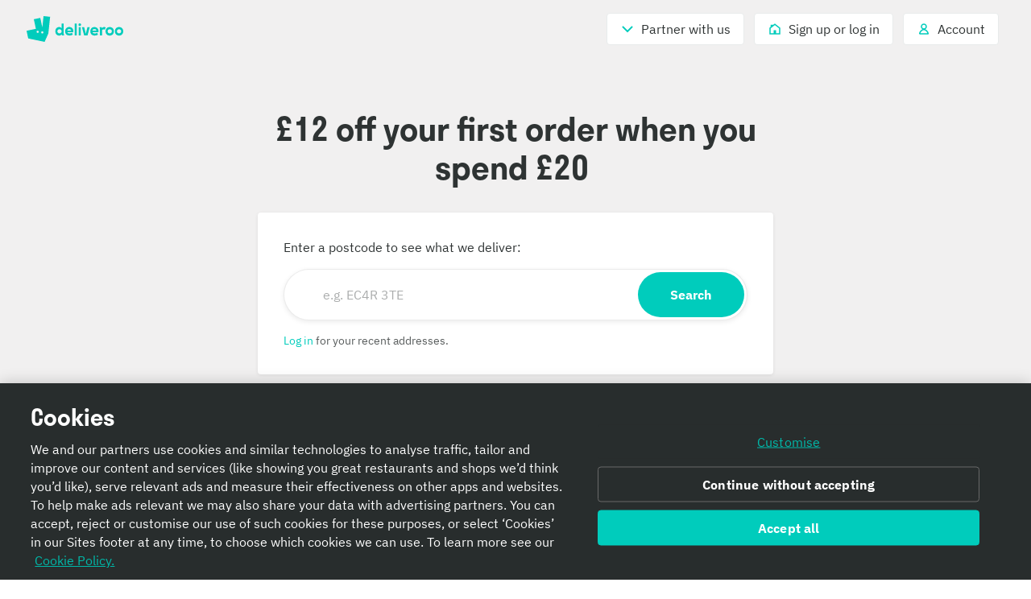

--- FILE ---
content_type: text/css
request_url: https://cwa.roocdn.com/_next/static/css/c802184ead334edf.css
body_size: 5586
content:
:export{maxWidthMobile:(max-width:540px);minWidthTablet:(min-width:540px);minWidthDesktop:(min-width:960px);minWidthLargeDesktop:(min-width:1440px);minWidthXLargeDesktop:(min-width:1920px)}[class^=__theme-] .optanon-alert-box-wrapper *{font-family:plex-sans,Helvetica Neue,Helvetica,Arial,Microsoft YaHei,微软雅黑体,Hiragino Sans GB,冬青黑体,sans-serif;color:#2e3333;-webkit-font-smoothing:subpixel-antialiased}[class^=__theme-] .optanon-alert-box-wrapper .optanon-alert-box-bg{padding:16px;display:flex;align-items:center}@media only screen and (max-width:751px){[class^=__theme-] .optanon-alert-box-wrapper .optanon-alert-box-bg{flex-direction:column}}[class^=__theme-] .optanon-alert-box-wrapper .optanon-alert-box-logo{display:none}[class^=__theme-] .optanon-alert-box-wrapper .optanon-alert-box-body{margin:0;padding:0;flex:1}[class^=__theme-] .optanon-alert-box-wrapper .optanon-alert-box-bottom-padding,[class^=__theme-] .optanon-alert-box-wrapper .optanon-alert-box-bottom-top{display:none}[class^=__theme-] .optanon-alert-box-wrapper .optanon-alert-box-button-container{display:flex;flex-direction:row-reverse;align-items:center;position:static;top:auto;right:auto;margin:0}[dir=rtl] [class^=__theme-] .optanon-alert-box-wrapper .optanon-alert-box-button-container{right:auto;left:auto}@media only screen and (max-width:751px){[class^=__theme-] .optanon-alert-box-wrapper .optanon-alert-box-button-container{flex-direction:column-reverse;padding:0;width:100%}}[class^=__theme-] .optanon-alert-box-wrapper .optanon-alert-box-button{float:none;margin:0}@media only screen and (max-width:751px){[class^=__theme-] .optanon-alert-box-wrapper .optanon-alert-box-button{display:flex;width:100%}[class^=__theme-] .optanon-alert-box-wrapper .optanon-alert-box-button button{flex:1}}[class^=__theme-] .optanon-alert-box-wrapper .optanon-button-allow .optanon-alert-box-button-middle,[class^=__theme-] .optanon-alert-box-wrapper .optanon-button-more .optanon-alert-box-button-middle{padding:0;border:none;background:none!important}@media only screen and (max-width:751px){[class^=__theme-] .optanon-alert-box-wrapper .optanon-button-allow .optanon-alert-box-button-middle,[class^=__theme-] .optanon-alert-box-wrapper .optanon-button-more .optanon-alert-box-button-middle{display:flex;flex:1}}[class^=__theme-] .optanon-alert-box-wrapper .optanon-button-allow .optanon-alert-box-button-middle button,[class^=__theme-] .optanon-alert-box-wrapper .optanon-button-more .optanon-alert-box-button-middle button{border:none;background:none;text-decoration:none;-webkit-appearance:none;appearance:none;border-radius:4px;font-weight:400;font-size:16px;line-height:24px;text-align:center;margin:0;display:inline-block;cursor:pointer;box-sizing:border-box;position:relative;min-height:40px;padding:8px 16px;transition-property:background,box-shadow;transition-duration:.15s;transition-timing-function:ease-out}[class^=__theme-] .optanon-alert-box-wrapper .optanon-button-allow .optanon-alert-box-button-middle button:hover,[class^=__theme-] .optanon-alert-box-wrapper .optanon-button-more .optanon-alert-box-button-middle button:hover{cursor:pointer;background-color:hsla(0,0%,100%,.1)}[class^=__theme-] .optanon-alert-box-wrapper .optanon-button-allow .optanon-alert-box-button-middle button:before,[class^=__theme-] .optanon-alert-box-wrapper .optanon-button-more .optanon-alert-box-button-middle button:before{display:none}[class^=__theme-] .optanon-alert-box-wrapper .optanon-button-allow{margin-left:12px}[dir=rtl] [class^=__theme-] .optanon-alert-box-wrapper .optanon-button-allow{margin-left:0;margin-right:12px}@media only screen and (max-width:751px){[class^=__theme-] .optanon-alert-box-wrapper .optanon-button-allow{display:flex;width:100%;margin-left:0;margin-top:12px}[dir=rtl] [class^=__theme-] .optanon-alert-box-wrapper .optanon-button-allow{margin-left:0;margin-right:0}[class^=__theme-] .optanon-alert-box-wrapper .optanon-button-allow button{flex:1}}[class^=__theme-] .optanon-alert-box-wrapper .optanon-button-allow .optanon-alert-box-button-middle button{background-color:rgb(0,163.2,150.4)}[class^=__theme-] .optanon-alert-box-wrapper .optanon-button-allow .optanon-alert-box-button-middle button:hover{background-color:#00ccbc}[class^=__theme-] .optanon-alert-box-wrapper .optanon-button-close{display:none}[class^=__theme-] .optanon-alert-box-wrapper .optanon-alert-box-bg p{font-size:16px;line-height:22px}[class^=__theme-] .optanon-alert-box-wrapper .optanon-alert-box-bg p .banner-policy-link{color:#00ccbc;text-decoration:none!important}[class^=__theme-] #optanon *,[class^=__theme-] #optanon div,[class^=__theme-] #optanon p{font-family:plex-sans,Helvetica Neue,Helvetica,Arial,Microsoft YaHei,微软雅黑体,Hiragino Sans GB,冬青黑体,sans-serif;color:#2e3333;-webkit-font-smoothing:subpixel-antialiased}[class^=__theme-] #optanon #optanon-popup-wrapper .h2{font-family:stratos,Helvetica Neue,Helvetica,Arial,Microsoft YaHei,微软雅黑体,Hiragino Sans GB,冬青黑体,sans-serif;font-size:28px;line-height:36px;letter-spacing:-.02em}[class^=__theme-] #optanon #optanon-popup-bottom-logo{display:none}.grecaptcha-badge{visibility:hidden}.PageLoader-6538cee83871d1bf{pointer-events:none}@keyframes PageLoader-8b6875f1abe150fa{0%{width:0}50%{width:60%}60%{width:65%}65%{width:75%}99%{width:98%}}@keyframes PageLoader-e56453a96ec97d3b{0%{box-shadow:0 0 1px rgb(0,132.6,122.2)}50%{box-shadow:0 0 0 rgb(0,132.6,122.2)}to{box-shadow:0 0 1px rgb(0,132.6,122.2)}}.PageLoader-e7cd1f3deab8646f{background:rgb(0,132.6,122.2);background:linear-gradient(90deg,#00ccbc,rgb(0,132.6,122.2));position:fixed;z-index:1031;top:0;left:0;height:3px;animation:PageLoader-8b6875f1abe150fa 3s 1,PageLoader-e56453a96ec97d3b 3s infinite reverse;width:98%}[dir=rtl] .PageLoader-e7cd1f3deab8646f{background:linear-gradient(-90deg,#00ccbc,rgb(0,132.6,122.2));left:auto;right:0}.OrderStatuses-8ea8f4363389e9c5{position:sticky;bottom:0;width:100%;z-index:102;animation:OrderStatuses-91cefdc71984ad5c .5s}@media only screen and (max-width:959px){.basketHasOfferProgressBar .OrderStatuses-8ea8f4363389e9c5{padding-bottom:calc(62px + 0px)}.basketHasItems .OrderStatuses-8ea8f4363389e9c5{padding-bottom:calc(80px + 0px)}.basketHasItems.basketHasOfferProgressBar .OrderStatuses-8ea8f4363389e9c5{padding-bottom:calc(126px + 0px)}}@keyframes OrderStatuses-91cefdc71984ad5c{0%{opacity:0}to{opacity:1}}.OrderStatuses-245671c2825386f9{display:block;background-color:#007e8a;padding:16px 0;cursor:pointer}.OrderStatuses-245671c2825386f9.OrderStatuses-9f2ef0c220a690cf{background-color:rgb(200.8,64,70.4)}.OrderStatuses-98bd6a1ead1be781{display:flex;flex-direction:row;align-items:center}.OrderStatuses-c3c504a60527ac36{flex:1;padding-left:16px}[dir=rtl] .OrderStatuses-c3c504a60527ac36{padding-left:0;padding-right:16px}[data-dt-mode][data-dt-theme] .OrderStatuses-245671c2825386f9{background-color:rgb(var(--color-background-accent-emphasis))}[data-dt-mode][data-dt-theme] .OrderStatuses-245671c2825386f9.OrderStatuses-9f2ef0c220a690cf{background-color:rgb(var(--color-background-critical-emphasis))}.Notification-0a8d5cf2063f0afe{position:fixed;bottom:0;width:100%;z-index:9999}.DynamicIcon-8138ee56b0356f25{display:inline-flex;align-items:center;vertical-align:middle}.ErrorPageContent-c710f051c88c9d84{background-color:rgb(241,241.4,241);min-height:100vh}.ErrorPageContent-d3772ee75a465317{text-align:center;overflow:hidden;padding-top:64px;margin:0 16px}.ErrorPageContent-d3772ee75a465317 h1{background-image:url(https://cwa.roocdn.com/_next/static/media/roo.f63dba78.svg);background-repeat:no-repeat;background-position:50% 0;background-color:rgba(0,0,0,0);padding-top:200px;font-family:stratos,Helvetica Neue,Helvetica,Arial,Microsoft YaHei,微软雅黑体,Hiragino Sans GB,冬青黑体,sans-serif;font-size:26px}@media only screen and (min-width:768px){.ErrorPageContent-d3772ee75a465317 h1{font-size:32px}}@media only screen and (min-width:980px){.ErrorPageContent-d3772ee75a465317 h1{font-size:40px}}.ErrorPageContent-d3772ee75a465317 p{font-family:plex-sans,Helvetica Neue,Helvetica,Arial,Microsoft YaHei,微软雅黑体,Hiragino Sans GB,冬青黑体,sans-serif;font-weight:400;line-height:1.4;font-size:14px;max-width:500px;margin:16px auto 32px}@media only screen and (min-width:768px){.ErrorPageContent-d3772ee75a465317 p{font-size:16px}}@media only screen and (min-width:980px){.ErrorPageContent-d3772ee75a465317 p{font-size:16px}}[data-dt-theme=debug][data-dt-mode=light]{--color-static-white:255,255,255;--color-static-black:0,0,0;--color-foreground-accent-emphasis-on-elevation-base:245,11,134;--color-foreground-accent-normal-on-elevation-base:245,11,134;--color-foreground-accent-normal-on-accent-intense:245,11,134;--color-foreground-accent-normal-on-accent-emphasis:245,11,134;--color-foreground-accent-normal-on-accent-normal:245,11,134;--color-foreground-accent-normal-on-accent-subtle:245,11,134;--color-foreground-accent-normal-on-accent-muted:245,11,134;--color-foreground-accent-normal-on-neutral-intense:245,11,134;--color-foreground-accent-normal-on-neutral-normal:245,11,134;--color-foreground-accent-normal-on-neutral-subtle:245,11,134;--color-foreground-accent-normal-on-neutral-muted:245,11,134;--color-foreground-accent-normal-on-app:245,11,134;--color-foreground-accent-subtle-on-elevation-base:245,11,134;--color-foreground-action-emphasis-on-action-intense:245,11,134;--color-foreground-action-emphasis-on-elevation-base:245,11,134;--color-foreground-action-normal-on-elevation-base:245,11,134;--color-foreground-action-normal-on-action-intense:245,11,134;--color-foreground-action-normal-on-action-emphasis:245,11,134;--color-foreground-action-normal-on-action-normal:245,11,134;--color-foreground-action-normal-on-action-subtle:245,11,134;--color-foreground-action-normal-on-action-muted:245,11,134;--color-foreground-action-normal-on-brand-app:3,112,109;--color-foreground-action-normal-on-brand-surface:3,112,109;--color-foreground-action-normal-on-neutral-intense:245,11,134;--color-foreground-action-normal-on-neutral-normal:245,11,134;--color-foreground-action-normal-on-neutral-subtle:245,11,134;--color-foreground-action-normal-on-neutral-muted:245,11,134;--color-foreground-action-normal-on-app:245,11,134;--color-foreground-action-subtle-on-action-emphasis:255,255,255;--color-foreground-action-subtle-on-elevation-base:245,11,134;--color-foreground-brand-intense-on-elevation-base:0,33,31;--color-foreground-brand-intense-on-elevation-base-alt:0,33,31;--color-foreground-brand-intense-on-brand-app:0,33,31;--color-foreground-brand-intense-on-brand-surface:0,33,31;--color-foreground-brand-emphasis-on-elevation-base:14,84,84;--color-foreground-brand-emphasis-on-elevation-base-alt:14,84,84;--color-foreground-brand-emphasis-on-brand-intense:255,255,255;--color-foreground-brand-emphasis-on-brand-emphasis:255,255,255;--color-foreground-brand-emphasis-on-brand-normal:255,255,255;--color-foreground-brand-emphasis-on-brand-subtle:0,33,31;--color-foreground-brand-emphasis-on-brand-muted:245,11,134;--color-foreground-brand-emphasis-on-brand-app:14,84,84;--color-foreground-brand-emphasis-on-brand-surface:14,84,84;--color-foreground-brand-emphasis-on-neutral-intense:255,255,255;--color-foreground-brand-normal-on-elevation-base:1,133,124;--color-foreground-brand-normal-on-elevation-base-alt:3,112,109;--color-foreground-brand-normal-on-brand-intense:244,244,237;--color-foreground-brand-normal-on-brand-emphasis:244,244,237;--color-foreground-brand-normal-on-brand-normal:244,244,237;--color-foreground-brand-normal-on-brand-subtle:14,84,84;--color-foreground-brand-normal-on-brand-app:3,112,109;--color-foreground-brand-normal-on-brand-surface:3,112,109;--color-foreground-brand-normal-on-neutral-intense:0,204,189;--color-foreground-brand-normal-on-neutral-normal:255,255,255;--color-foreground-brand-subtle-on-elevation-base:0,204,189;--color-foreground-brand-subtle-on-elevation-base-alt:0,204,189;--color-foreground-brand-subtle-on-brand-intense:0,204,189;--color-foreground-brand-subtle-on-brand-emphasis:67,221,200;--color-foreground-brand-subtle-on-brand-subtle:255,255,255;--color-foreground-brand-subtle-on-brand-app:0,204,189;--color-foreground-brand-subtle-on-brand-surface:0,204,189;--color-foreground-brand-subtle-on-neutral-subtle:0,204,189;--color-foreground-brand-subtle-on-neutral-muted:0,204,189;--color-foreground-brand-subtle-on-app:0,204,189;--color-foreground-callout-emphasis-on-elevation-base:245,11,134;--color-foreground-callout-normal-on-elevation-base:245,11,134;--color-foreground-callout-normal-on-callout-intense:245,11,134;--color-foreground-callout-normal-on-callout-emphasis:245,11,134;--color-foreground-callout-normal-on-callout-normal:245,11,134;--color-foreground-callout-normal-on-callout-subtle:245,11,134;--color-foreground-callout-normal-on-callout-muted:245,11,134;--color-foreground-callout-normal-on-neutral-intense:245,11,134;--color-foreground-callout-normal-on-neutral-normal:245,11,134;--color-foreground-callout-normal-on-neutral-subtle:245,11,134;--color-foreground-callout-normal-on-neutral-muted:245,11,134;--color-foreground-callout-normal-on-app:245,11,134;--color-foreground-callout-subtle-on-elevation-base:245,11,134;--color-foreground-critical-emphasis-on-elevation-base:245,11,134;--color-foreground-critical-normal-on-elevation-base:245,11,134;--color-foreground-critical-normal-on-critical-intense:245,11,134;--color-foreground-critical-normal-on-critical-emphasis:245,11,134;--color-foreground-critical-normal-on-critical-normal:245,11,134;--color-foreground-critical-normal-on-critical-subtle:245,11,134;--color-foreground-critical-normal-on-critical-muted:245,11,134;--color-foreground-critical-normal-on-neutral-intense:251,80,88;--color-foreground-critical-normal-on-neutral-normal:245,11,134;--color-foreground-critical-normal-on-neutral-subtle:245,11,134;--color-foreground-critical-normal-on-neutral-muted:245,11,134;--color-foreground-critical-normal-on-app:245,11,134;--color-foreground-critical-subtle-on-elevation-base:245,11,134;--color-foreground-feature-emphasis-on-elevation-base:245,11,134;--color-foreground-feature-normal-on-elevation-base:245,11,134;--color-foreground-feature-normal-on-feature-intense:245,11,134;--color-foreground-feature-normal-on-feature-emphasis:245,11,134;--color-foreground-feature-normal-on-feature-normal:245,11,134;--color-foreground-feature-normal-on-feature-subtle:245,11,134;--color-foreground-feature-normal-on-feature-muted:245,11,134;--color-foreground-feature-normal-on-neutral-intense:245,11,134;--color-foreground-feature-normal-on-neutral-normal:245,11,134;--color-foreground-feature-normal-on-neutral-subtle:245,11,134;--color-foreground-feature-normal-on-neutral-muted:245,11,134;--color-foreground-feature-normal-on-app:245,11,134;--color-foreground-feature-subtle-on-elevation-base:245,11,134;--color-foreground-highlight-emphasis-on-elevation-base:245,11,134;--color-foreground-highlight-normal-on-elevation-base:245,11,134;--color-foreground-highlight-normal-on-highlight-emphasis:245,11,134;--color-foreground-highlight-normal-on-highlight-normal:245,11,134;--color-foreground-highlight-normal-on-highlight-subtle:245,11,134;--color-foreground-highlight-normal-on-highlight-muted:245,11,134;--color-foreground-highlight-normal-on-neutral-intense:245,11,134;--color-foreground-highlight-normal-on-neutral-normal:245,11,134;--color-foreground-highlight-normal-on-neutral-subtle:245,11,134;--color-foreground-highlight-normal-on-neutral-muted:245,11,134;--color-foreground-highlight-normal-on-app:245,11,134;--color-foreground-highlight-subtle-on-elevation-base:245,11,134;--color-foreground-info-emphasis-on-elevation-base:245,11,134;--color-foreground-info-normal-on-elevation-base:245,11,134;--color-foreground-info-normal-on-info-intense:245,11,134;--color-foreground-info-normal-on-info-emphasis:245,11,134;--color-foreground-info-normal-on-info-normal:245,11,134;--color-foreground-info-normal-on-info-subtle:245,11,134;--color-foreground-info-normal-on-info-muted:245,11,134;--color-foreground-info-normal-on-neutral-intense:245,11,134;--color-foreground-info-normal-on-neutral-normal:245,11,134;--color-foreground-info-normal-on-neutral-subtle:245,11,134;--color-foreground-info-normal-on-neutral-muted:245,11,134;--color-foreground-info-normal-on-app:245,11,134;--color-foreground-info-subtle-on-elevation-base:245,11,134;--color-foreground-neutral-intense-on-elevation-base:245,11,134;--color-foreground-neutral-intense-on-elevation-base-alt:11,14,14;--color-foreground-neutral-emphasis-on-elevation-base:245,11,134;--color-foreground-neutral-normal-on-elevation-base:245,11,134;--color-foreground-neutral-normal-on-elevation-base-alt:83,95,95;--color-foreground-neutral-normal-on-neutral-intense:245,11,134;--color-foreground-neutral-normal-on-neutral-emphasis:245,11,134;--color-foreground-neutral-normal-on-neutral-normal:245,11,134;--color-foreground-neutral-normal-on-neutral-subtle:245,11,134;--color-foreground-neutral-normal-on-neutral-muted:245,11,134;--color-foreground-neutral-normal-on-action-subtle:245,11,134;--color-foreground-neutral-normal-on-action-muted:245,11,134;--color-foreground-neutral-normal-on-accent-subtle:245,11,134;--color-foreground-neutral-normal-on-accent-muted:245,11,134;--color-foreground-neutral-normal-on-brand-app:11,14,14;--color-foreground-neutral-normal-on-info-subtle:245,11,134;--color-foreground-neutral-normal-on-info-muted:245,11,134;--color-foreground-neutral-normal-on-callout-subtle:245,11,134;--color-foreground-neutral-normal-on-callout-muted:245,11,134;--color-foreground-neutral-normal-on-critical-subtle:245,11,134;--color-foreground-neutral-normal-on-critical-muted:245,11,134;--color-foreground-neutral-normal-on-plus-subtle:245,11,134;--color-foreground-neutral-normal-on-plus-muted:245,11,134;--color-foreground-neutral-normal-on-positive-subtle:245,11,134;--color-foreground-neutral-normal-on-positive-muted:245,11,134;--color-foreground-neutral-normal-on-warning-subtle:245,11,134;--color-foreground-neutral-normal-on-warning-muted:245,11,134;--color-foreground-neutral-normal-on-feature-subtle:245,11,134;--color-foreground-neutral-normal-on-feature-muted:245,11,134;--color-foreground-neutral-normal-on-highlight-subtle:245,11,134;--color-foreground-neutral-normal-on-highlight-muted:245,11,134;--color-foreground-neutral-normal-on-app:245,11,134;--color-foreground-neutral-subtle-on-elevation-base:245,11,134;--color-foreground-neutral-subtle-on-neutral-intense:245,11,134;--color-foreground-neutral-subtle-on-neutral-emphasis:245,11,134;--color-foreground-neutral-subtle-on-neutral-normal:245,11,134;--color-foreground-neutral-subtle-on-neutral-subtle:245,11,134;--color-foreground-neutral-subtle-on-neutral-muted:245,11,134;--color-foreground-neutral-subtle-on-action-subtle:245,11,134;--color-foreground-neutral-subtle-on-action-muted:245,11,134;--color-foreground-neutral-subtle-on-accent-subtle:245,11,134;--color-foreground-neutral-subtle-on-accent-muted:245,11,134;--color-foreground-neutral-subtle-on-brand-app:83,95,95;--color-foreground-neutral-subtle-on-brand-surface:83,95,95;--color-foreground-neutral-subtle-on-info-subtle:245,11,134;--color-foreground-neutral-subtle-on-info-muted:245,11,134;--color-foreground-neutral-subtle-on-callout-subtle:245,11,134;--color-foreground-neutral-subtle-on-callout-muted:245,11,134;--color-foreground-neutral-subtle-on-critical-subtle:245,11,134;--color-foreground-neutral-subtle-on-critical-muted:245,11,134;--color-foreground-neutral-subtle-on-plus-subtle:245,11,134;--color-foreground-neutral-subtle-on-plus-muted:245,11,134;--color-foreground-neutral-subtle-on-positive-subtle:245,11,134;--color-foreground-neutral-subtle-on-positive-muted:245,11,134;--color-foreground-neutral-subtle-on-warning-subtle:245,11,134;--color-foreground-neutral-subtle-on-warning-muted:245,11,134;--color-foreground-neutral-subtle-on-feature-subtle:245,11,134;--color-foreground-neutral-subtle-on-feature-muted:245,11,134;--color-foreground-neutral-subtle-on-highlight-subtle:245,11,134;--color-foreground-neutral-subtle-on-highlight-muted:245,11,134;--color-foreground-neutral-subtle-on-app:245,11,134;--color-foreground-neutral-muted-on-elevation-base:245,11,134;--color-foreground-neutral-muted-on-neutral-subtle:245,11,134;--color-foreground-neutral-muted-on-neutral-muted:245,11,134;--color-foreground-neutral-muted-on-brand-app:191,202,202;--color-foreground-neutral-muted-on-brand-surface:191,202,202;--color-foreground-neutral-muted-on-app:245,11,134;--color-foreground-plus-intense-on-elevation-base:57,0,128;--color-foreground-plus-intense-on-neutral-normal:57,0,128;--color-foreground-plus-intense-on-neutral-subtle:57,0,128;--color-foreground-plus-intense-on-neutral-muted:57,0,128;--color-foreground-plus-intense-on-app:57,0,128;--color-foreground-plus-intense-on-plus-muted:57,0,128;--color-foreground-plus-intense-on-plus-subtle:57,0,128;--color-foreground-plus-intense-on-brand-app:57,0,128;--color-foreground-plus-intense-on-brand-surface:57,0,128;--color-foreground-plus-emphasis-on-elevation-base:81,14,169;--color-foreground-plus-normal-on-brand-app:101,30,203;--color-foreground-plus-normal-on-brand-surface:101,30,203;--color-foreground-plus-normal-on-elevation-base:101,30,203;--color-foreground-plus-normal-on-elevation-base-alt:101,30,203;--color-foreground-plus-normal-on-plus-intense:255,255,255;--color-foreground-plus-normal-on-plus-emphasis:255,255,255;--color-foreground-plus-normal-on-plus-normal:255,255,255;--color-foreground-plus-normal-on-plus-subtle:101,30,203;--color-foreground-plus-normal-on-plus-muted:101,30,203;--color-foreground-plus-normal-on-neutral-intense:182,135,249;--color-foreground-plus-normal-on-neutral-normal:101,30,203;--color-foreground-plus-normal-on-neutral-subtle:81,14,169;--color-foreground-plus-normal-on-neutral-muted:81,14,169;--color-foreground-plus-normal-on-app:81,14,169;--color-foreground-plus-subtle-on-elevation-base:125,56,224;--color-foreground-positive-emphasis-on-elevation-base:245,11,134;--color-foreground-positive-normal-on-elevation-base:245,11,134;--color-foreground-positive-normal-on-positive-intense:245,11,134;--color-foreground-positive-normal-on-positive-emphasis:245,11,134;--color-foreground-positive-normal-on-positive-normal:245,11,134;--color-foreground-positive-normal-on-positive-subtle:245,11,134;--color-foreground-positive-normal-on-positive-muted:245,11,134;--color-foreground-positive-normal-on-neutral-intense:245,11,134;--color-foreground-positive-normal-on-neutral-normal:245,11,134;--color-foreground-positive-normal-on-neutral-subtle:245,11,134;--color-foreground-positive-normal-on-neutral-muted:245,11,134;--color-foreground-positive-normal-on-app:245,11,134;--color-foreground-positive-subtle-on-elevation-base:245,11,134;--color-foreground-warning-emphasis-on-elevation-base:245,11,134;--color-foreground-warning-normal-on-elevation-base:245,11,134;--color-foreground-warning-normal-on-warning-intense:245,11,134;--color-foreground-warning-normal-on-warning-emphasis:245,11,134;--color-foreground-warning-normal-on-warning-normal:245,11,134;--color-foreground-warning-normal-on-warning-subtle:245,11,134;--color-foreground-warning-normal-on-warning-muted:245,11,134;--color-foreground-warning-normal-on-neutral-intense:255,147,100;--color-foreground-warning-normal-on-neutral-normal:245,11,134;--color-foreground-warning-normal-on-neutral-subtle:245,11,134;--color-foreground-warning-normal-on-neutral-muted:245,11,134;--color-foreground-warning-normal-on-app:245,11,134;--color-foreground-warning-subtle-on-elevation-base:245,11,134;--color-background-accent-intense:204,255,0;--color-background-accent-emphasis:204,255,0;--color-background-accent-normal:204,255,0;--color-background-accent-subtle:204,255,0;--color-background-accent-muted:204,255,0;--color-background-action-intense:204,255,0;--color-background-action-emphasis:204,255,0;--color-background-action-normal:204,255,0;--color-background-action-subtle:204,255,0;--color-background-action-muted:204,255,0;--color-background-app:204,255,0;--color-background-brand-intense:14,84,84;--color-background-brand-emphasis:3,112,109;--color-background-brand-normal:1,133,124;--color-background-brand-subtle:0,204,189;--color-background-brand-muted:204,255,0;--color-background-brand-app:244,244,237;--color-background-brand-surface:244,244,237;--color-background-callout-intense:204,255,0;--color-background-callout-emphasis:204,255,0;--color-background-callout-normal:204,255,0;--color-background-callout-subtle:204,255,0;--color-background-callout-muted:204,255,0;--color-background-critical-intense:204,255,0;--color-background-critical-emphasis:204,255,0;--color-background-critical-normal:204,255,0;--color-background-critical-subtle:204,255,0;--color-background-critical-muted:204,255,0;--color-background-elevation-base:204,255,0;--color-background-elevation-base-alt:244,244,237;--color-background-feature-intense:204,255,0;--color-background-feature-emphasis:204,255,0;--color-background-feature-normal:204,255,0;--color-background-feature-subtle:204,255,0;--color-background-feature-muted:204,255,0;--color-background-highlight-emphasis:204,255,0;--color-background-highlight-normal:204,255,0;--color-background-highlight-subtle:204,255,0;--color-background-highlight-muted:204,255,0;--color-background-info-intense:204,255,0;--color-background-info-emphasis:204,255,0;--color-background-info-normal:204,255,0;--color-background-info-subtle:204,255,0;--color-background-info-muted:204,255,0;--color-background-plus-intense:57,0,128;--color-background-plus-emphasis:81,14,169;--color-background-plus-normal:101,30,203;--color-background-plus-subtle:229,211,255;--color-background-plus-muted:245,237,255;--color-background-positive-intense:204,255,0;--color-background-positive-emphasis:204,255,0;--color-background-positive-normal:204,255,0;--color-background-positive-subtle:204,255,0;--color-background-positive-muted:204,255,0;--color-background-neutral-intense:204,255,0;--color-background-neutral-emphasis:204,255,0;--color-background-neutral-normal:204,255,0;--color-background-neutral-subtle:204,255,0;--color-background-neutral-muted:204,255,0;--color-background-warning-intense:204,255,0;--color-background-warning-emphasis:204,255,0;--color-background-warning-normal:204,255,0;--color-background-warning-subtle:204,255,0;--color-background-warning-muted:204,255,0;--color-border-accent-intense:0,48,57;--color-border-accent-emphasis:0,0,255;--color-border-accent-normal:0,0,255;--color-border-accent-subtle:0,0,255;--color-border-accent-muted:29,163,184;--color-border-action-intense:0,0,255;--color-border-action-emphasis:0,0,255;--color-border-action-normal:0,0,255;--color-border-action-subtle:0,0,255;--color-border-action-muted:0,0,255;--color-border-callout-intense:127,6,90;--color-border-callout-emphasis:0,0,255;--color-border-callout-normal:0,0,255;--color-border-callout-subtle:0,0,255;--color-border-callout-muted:230,91,191;--color-border-critical-intense:0,0,255;--color-border-critical-emphasis:0,0,255;--color-border-critical-normal:0,0,255;--color-border-critical-subtle:0,0,255;--color-border-critical-muted:254,220,222;--color-border-feature-intense:68,0,99;--color-border-feature-emphasis:99,10,138;--color-border-feature-normal:126,28,171;--color-border-feature-subtle:152,52,197;--color-border-feature-muted:175,85,216;--color-border-info-intense:2,41,121;--color-border-info-emphasis:0,0,255;--color-border-info-normal:0,0,255;--color-border-info-subtle:0,0,255;--color-border-info-muted:65,134,246;--color-border-neutral-intense:0,0,255;--color-border-neutral-emphasis:0,0,255;--color-border-neutral-normal:0,0,255;--color-border-neutral-subtle:0,0,255;--color-border-neutral-muted:0,0,255;--color-border-plus-intense:57,0,128;--color-border-plus-emphasis:81,14,169;--color-border-plus-normal:101,30,203;--color-border-plus-subtle:125,56,224;--color-border-plus-muted:152,90,239;--color-border-positive-intense:8,64,2;--color-border-positive-emphasis:0,0,255;--color-border-positive-normal:0,0,255;--color-border-positive-subtle:0,0,255;--color-border-positive-muted:69,163,34;--color-border-warning-intense:120,33,2;--color-border-warning-emphasis:0,0,255;--color-border-warning-normal:0,0,255;--color-border-warning-subtle:255,212,193;--color-border-warning-muted:242,87,24}[data-dt-theme=deliveroo][data-dt-mode=light]{--color-static-white:255,255,255;--color-static-black:0,0,0;--color-foreground-accent-emphasis-on-elevation-base:5,98,115;--color-foreground-accent-normal-on-elevation-base:9,115,135;--color-foreground-accent-normal-on-accent-intense:255,255,255;--color-foreground-accent-normal-on-accent-emphasis:255,255,255;--color-foreground-accent-normal-on-accent-normal:0,48,57;--color-foreground-accent-normal-on-accent-subtle:1,63,76;--color-foreground-accent-normal-on-accent-muted:1,63,76;--color-foreground-accent-normal-on-neutral-intense:52,192,211;--color-foreground-accent-normal-on-neutral-normal:1,63,76;--color-foreground-accent-normal-on-neutral-subtle:9,115,135;--color-foreground-accent-normal-on-neutral-muted:9,115,135;--color-foreground-accent-normal-on-app:9,115,135;--color-foreground-accent-subtle-on-elevation-base:29,163,184;--color-foreground-action-emphasis-on-action-intense:255,255,255;--color-foreground-action-emphasis-on-elevation-base:3,112,109;--color-foreground-action-normal-on-elevation-base:1,133,124;--color-foreground-action-normal-on-action-intense:222,255,253;--color-foreground-action-normal-on-action-emphasis:0,33,31;--color-foreground-action-normal-on-action-normal:0,57,53;--color-foreground-action-normal-on-action-subtle:14,84,84;--color-foreground-action-normal-on-action-muted:14,84,84;--color-foreground-action-normal-on-brand-app:3,112,109;--color-foreground-action-normal-on-brand-surface:3,112,109;--color-foreground-action-normal-on-neutral-intense:0,204,189;--color-foreground-action-normal-on-neutral-normal:14,84,84;--color-foreground-action-normal-on-neutral-subtle:3,112,109;--color-foreground-action-normal-on-neutral-muted:3,112,109;--color-foreground-action-normal-on-app:3,112,109;--color-foreground-action-subtle-on-action-emphasis:255,255,255;--color-foreground-action-subtle-on-elevation-base:27,166,156;--color-foreground-brand-intense-on-elevation-base:0,33,31;--color-foreground-brand-intense-on-elevation-base-alt:0,33,31;--color-foreground-brand-intense-on-brand-app:0,33,31;--color-foreground-brand-intense-on-brand-surface:0,33,31;--color-foreground-brand-emphasis-on-elevation-base:14,84,84;--color-foreground-brand-emphasis-on-elevation-base-alt:14,84,84;--color-foreground-brand-emphasis-on-brand-intense:255,255,255;--color-foreground-brand-emphasis-on-brand-emphasis:255,255,255;--color-foreground-brand-emphasis-on-brand-normal:255,255,255;--color-foreground-brand-emphasis-on-brand-subtle:0,33,31;--color-foreground-brand-emphasis-on-brand-muted:0,57,53;--color-foreground-brand-emphasis-on-brand-app:14,84,84;--color-foreground-brand-emphasis-on-brand-surface:14,84,84;--color-foreground-brand-emphasis-on-neutral-intense:255,255,255;--color-foreground-brand-normal-on-elevation-base:1,133,124;--color-foreground-brand-normal-on-elevation-base-alt:3,112,109;--color-foreground-brand-normal-on-brand-intense:244,244,237;--color-foreground-brand-normal-on-brand-emphasis:244,244,237;--color-foreground-brand-normal-on-brand-normal:244,244,237;--color-foreground-brand-normal-on-brand-subtle:14,84,84;--color-foreground-brand-normal-on-brand-app:3,112,109;--color-foreground-brand-normal-on-brand-surface:3,112,109;--color-foreground-brand-normal-on-neutral-intense:0,204,189;--color-foreground-brand-normal-on-neutral-normal:255,255,255;--color-foreground-brand-subtle-on-elevation-base:0,204,189;--color-foreground-brand-subtle-on-elevation-base-alt:0,204,189;--color-foreground-brand-subtle-on-brand-intense:0,204,189;--color-foreground-brand-subtle-on-brand-emphasis:67,221,200;--color-foreground-brand-subtle-on-brand-subtle:255,255,255;--color-foreground-brand-subtle-on-brand-app:0,204,189;--color-foreground-brand-subtle-on-brand-surface:0,204,189;--color-foreground-brand-subtle-on-neutral-subtle:0,204,189;--color-foreground-brand-subtle-on-neutral-muted:0,204,189;--color-foreground-brand-subtle-on-app:0,204,189;--color-foreground-callout-emphasis-on-elevation-base:162,16,119;--color-foreground-callout-normal-on-elevation-base:193,31,145;--color-foreground-callout-normal-on-callout-intense:255,255,255;--color-foreground-callout-normal-on-callout-emphasis:255,255,255;--color-foreground-callout-normal-on-callout-normal:95,2,67;--color-foreground-callout-normal-on-callout-subtle:127,6,90;--color-foreground-callout-normal-on-callout-muted:127,6,90;--color-foreground-callout-normal-on-neutral-intense:230,91,191;--color-foreground-callout-normal-on-neutral-normal:127,6,90;--color-foreground-callout-normal-on-neutral-subtle:193,31,145;--color-foreground-callout-normal-on-neutral-muted:193,31,145;--color-foreground-callout-normal-on-app:193,31,145;--color-foreground-callout-subtle-on-elevation-base:214,56,169;--color-foreground-critical-emphasis-on-elevation-base:190,9,12;--color-foreground-critical-normal-on-elevation-base:223,22,25;--color-foreground-critical-normal-on-critical-intense:255,255,255;--color-foreground-critical-normal-on-critical-emphasis:255,255,255;--color-foreground-critical-normal-on-critical-normal:121,2,4;--color-foreground-critical-normal-on-critical-subtle:153,5,7;--color-foreground-critical-normal-on-critical-muted:153,5,7;--color-foreground-critical-normal-on-neutral-intense:250,97,104;--color-foreground-critical-normal-on-neutral-normal:153,5,7;--color-foreground-critical-normal-on-neutral-subtle:190,9,12;--color-foreground-critical-normal-on-neutral-muted:223,22,25;--color-foreground-critical-normal-on-app:223,22,25;--color-foreground-critical-subtle-on-elevation-base:246,65,71;--color-foreground-feature-emphasis-on-elevation-base:68,0,99;--color-foreground-feature-normal-on-elevation-base:126,28,171;--color-foreground-feature-normal-on-feature-intense:255,255,255;--color-foreground-feature-normal-on-feature-emphasis:255,255,255;--color-foreground-feature-normal-on-feature-normal:248,235,255;--color-foreground-feature-normal-on-feature-subtle:68,0,99;--color-foreground-feature-normal-on-feature-muted:68,0,99;--color-foreground-feature-normal-on-neutral-intense:198,125,232;--color-foreground-feature-normal-on-neutral-normal:99,10,138;--color-foreground-feature-normal-on-neutral-subtle:99,10,138;--color-foreground-feature-normal-on-neutral-muted:68,0,99;--color-foreground-feature-normal-on-app:68,0,99;--color-foreground-feature-subtle-on-elevation-base:152,52,197;--color-foreground-highlight-emphasis-on-elevation-base:92,69,0;--color-foreground-highlight-normal-on-elevation-base:138,103,0;--color-foreground-highlight-normal-on-highlight-emphasis:51,38,0;--color-foreground-highlight-normal-on-highlight-normal:92,69,0;--color-foreground-highlight-normal-on-highlight-subtle:138,103,0;--color-foreground-highlight-normal-on-highlight-muted:138,103,0;--color-foreground-highlight-normal-on-neutral-intense:255,210,46;--color-foreground-highlight-normal-on-neutral-normal:92,69,0;--color-foreground-highlight-normal-on-neutral-subtle:138,103,0;--color-foreground-highlight-normal-on-neutral-muted:138,103,0;--color-foreground-highlight-normal-on-app:138,103,0;--color-foreground-highlight-subtle-on-elevation-base:184,138,0;--color-foreground-info-emphasis-on-elevation-base:9,69,190;--color-foreground-info-normal-on-elevation-base:40,107,240;--color-foreground-info-normal-on-info-intense:255,255,255;--color-foreground-info-normal-on-info-emphasis:255,255,255;--color-foreground-info-normal-on-info-normal:2,41,121;--color-foreground-info-normal-on-info-subtle:9,69,190;--color-foreground-info-normal-on-info-muted:9,69,190;--color-foreground-info-normal-on-neutral-intense:97,158,250;--color-foreground-info-normal-on-neutral-normal:9,69,190;--color-foreground-info-normal-on-neutral-subtle:22,92,223;--color-foreground-info-normal-on-neutral-muted:22,92,223;--color-foreground-info-normal-on-app:22,92,223;--color-foreground-info-subtle-on-elevation-base:65,134,246;--color-foreground-neutral-intense-on-elevation-base:11,14,14;--color-foreground-neutral-intense-on-elevation-base-alt:11,14,14;--color-foreground-neutral-emphasis-on-elevation-base:63,74,74;--color-foreground-neutral-normal-on-elevation-base:83,95,95;--color-foreground-neutral-normal-on-elevation-base-alt:83,95,95;--color-foreground-neutral-normal-on-neutral-intense:255,255,255;--color-foreground-neutral-normal-on-neutral-emphasis:255,255,255;--color-foreground-neutral-normal-on-neutral-normal:11,14,14;--color-foreground-neutral-normal-on-neutral-subtle:11,14,14;--color-foreground-neutral-normal-on-neutral-muted:11,14,14;--color-foreground-neutral-normal-on-action-subtle:11,14,14;--color-foreground-neutral-normal-on-action-muted:11,14,14;--color-foreground-neutral-normal-on-accent-subtle:11,14,14;--color-foreground-neutral-normal-on-accent-muted:11,14,14;--color-foreground-neutral-normal-on-brand-app:11,14,14;--color-foreground-neutral-normal-on-info-subtle:11,14,14;--color-foreground-neutral-normal-on-info-muted:11,14,14;--color-foreground-neutral-normal-on-callout-subtle:11,14,14;--color-foreground-neutral-normal-on-callout-muted:11,14,14;--color-foreground-neutral-normal-on-critical-subtle:11,14,14;--color-foreground-neutral-normal-on-critical-muted:11,14,14;--color-foreground-neutral-normal-on-plus-subtle:11,14,14;--color-foreground-neutral-normal-on-plus-muted:11,14,14;--color-foreground-neutral-normal-on-positive-subtle:11,14,14;--color-foreground-neutral-normal-on-positive-muted:11,14,14;--color-foreground-neutral-normal-on-warning-subtle:11,14,14;--color-foreground-neutral-normal-on-warning-muted:11,14,14;--color-foreground-neutral-normal-on-feature-subtle:11,14,14;--color-foreground-neutral-normal-on-feature-muted:11,14,14;--color-foreground-neutral-normal-on-highlight-subtle:11,14,14;--color-foreground-neutral-normal-on-highlight-muted:11,14,14;--color-foreground-neutral-normal-on-app:11,14,14;--color-foreground-neutral-subtle-on-elevation-base:125,140,140;--color-foreground-neutral-subtle-on-neutral-intense:191,202,202;--color-foreground-neutral-subtle-on-neutral-emphasis:241,244,244;--color-foreground-neutral-subtle-on-neutral-normal:63,74,74;--color-foreground-neutral-subtle-on-neutral-subtle:83,95,95;--color-foreground-neutral-subtle-on-neutral-muted:83,95,95;--color-foreground-neutral-subtle-on-action-subtle:83,95,95;--color-foreground-neutral-subtle-on-action-muted:83,95,95;--color-foreground-neutral-subtle-on-accent-subtle:83,95,95;--color-foreground-neutral-subtle-on-accent-muted:83,95,95;--color-foreground-neutral-subtle-on-brand-app:83,95,95;--color-foreground-neutral-subtle-on-brand-surface:83,95,95;--color-foreground-neutral-subtle-on-info-subtle:83,95,95;--color-foreground-neutral-subtle-on-info-muted:83,95,95;--color-foreground-neutral-subtle-on-callout-subtle:83,95,95;--color-foreground-neutral-subtle-on-callout-muted:83,95,95;--color-foreground-neutral-subtle-on-critical-subtle:83,95,95;--color-foreground-neutral-subtle-on-critical-muted:83,95,95;--color-foreground-neutral-subtle-on-plus-subtle:83,95,95;--color-foreground-neutral-subtle-on-plus-muted:83,95,95;--color-foreground-neutral-subtle-on-positive-subtle:83,95,95;--color-foreground-neutral-subtle-on-positive-muted:83,95,95;--color-foreground-neutral-subtle-on-warning-subtle:83,95,95;--color-foreground-neutral-subtle-on-warning-muted:83,95,95;--color-foreground-neutral-subtle-on-feature-subtle:83,95,95;--color-foreground-neutral-subtle-on-feature-muted:83,95,95;--color-foreground-neutral-subtle-on-highlight-subtle:83,95,95;--color-foreground-neutral-subtle-on-highlight-muted:83,95,95;--color-foreground-neutral-subtle-on-app:83,95,95;--color-foreground-neutral-muted-on-elevation-base:191,202,202;--color-foreground-neutral-muted-on-neutral-subtle:191,202,202;--color-foreground-neutral-muted-on-neutral-muted:191,202,202;--color-foreground-neutral-muted-on-brand-app:191,202,202;--color-foreground-neutral-muted-on-brand-surface:191,202,202;--color-foreground-neutral-muted-on-app:191,202,202;--color-foreground-plus-intense-on-elevation-base:57,0,128;--color-foreground-plus-intense-on-neutral-normal:57,0,128;--color-foreground-plus-intense-on-neutral-subtle:57,0,128;--color-foreground-plus-intense-on-neutral-muted:57,0,128;--color-foreground-plus-intense-on-app:57,0,128;--color-foreground-plus-intense-on-plus-muted:57,0,128;--color-foreground-plus-intense-on-plus-subtle:57,0,128;--color-foreground-plus-intense-on-brand-app:57,0,128;--color-foreground-plus-intense-on-brand-surface:57,0,128;--color-foreground-plus-emphasis-on-elevation-base:81,14,169;--color-foreground-plus-normal-on-brand-app:101,30,203;--color-foreground-plus-normal-on-brand-surface:101,30,203;--color-foreground-plus-normal-on-elevation-base:101,30,203;--color-foreground-plus-normal-on-elevation-base-alt:101,30,203;--color-foreground-plus-normal-on-plus-intense:255,255,255;--color-foreground-plus-normal-on-plus-emphasis:255,255,255;--color-foreground-plus-normal-on-plus-normal:255,255,255;--color-foreground-plus-normal-on-plus-subtle:101,30,203;--color-foreground-plus-normal-on-plus-muted:101,30,203;--color-foreground-plus-normal-on-neutral-intense:182,135,249;--color-foreground-plus-normal-on-neutral-normal:101,30,203;--color-foreground-plus-normal-on-neutral-subtle:81,14,169;--color-foreground-plus-normal-on-neutral-muted:81,14,169;--color-foreground-plus-normal-on-app:81,14,169;--color-foreground-plus-subtle-on-elevation-base:125,56,224;--color-foreground-positive-emphasis-on-elevation-base:23,115,13;--color-foreground-positive-normal-on-elevation-base:37,133,24;--color-foreground-positive-normal-on-positive-intense:255,255,255;--color-foreground-positive-normal-on-positive-emphasis:255,255,255;--color-foreground-positive-normal-on-positive-normal:8,64,2;--color-foreground-positive-normal-on-positive-subtle:14,89,5;--color-foreground-positive-normal-on-positive-muted:14,89,5;--color-foreground-positive-normal-on-neutral-intense:99,195,59;--color-foreground-positive-normal-on-neutral-normal:14,89,5;--color-foreground-positive-normal-on-neutral-subtle:23,115,13;--color-foreground-positive-normal-on-neutral-muted:23,115,13;--color-foreground-positive-normal-on-app:23,115,13;--color-foreground-positive-subtle-on-elevation-base:69,163,34;--color-foreground-warning-emphasis-on-elevation-base:188,58,9;--color-foreground-warning-normal-on-elevation-base:214,65,11;--color-foreground-warning-normal-on-warning-intense:255,255,255;--color-foreground-warning-normal-on-warning-emphasis:255,255,255;--color-foreground-warning-normal-on-warning-normal:120,33,2;--color-foreground-warning-normal-on-warning-subtle:154,45,5;--color-foreground-warning-normal-on-warning-muted:154,45,5;--color-foreground-warning-normal-on-neutral-intense:255,124,67;--color-foreground-warning-normal-on-neutral-normal:154,45,5;--color-foreground-warning-normal-on-neutral-subtle:188,58,9;--color-foreground-warning-normal-on-neutral-muted:188,58,9;--color-foreground-warning-normal-on-app:188,58,9;--color-foreground-warning-subtle-on-elevation-base:242,87,24;--color-background-accent-intense:5,98,115;--color-background-accent-emphasis:9,115,135;--color-background-accent-normal:84,215,229;--color-background-accent-subtle:172,247,250;--color-background-accent-muted:217,252,255;--color-background-action-intense:3,112,109;--color-background-action-emphasis:27,166,156;--color-background-action-normal:67,221,200;--color-background-action-subtle:172,250,245;--color-background-action-muted:222,255,253;--color-background-app:246,249,249;--color-background-brand-intense:14,84,84;--color-background-brand-emphasis:3,112,109;--color-background-brand-normal:1,133,124;--color-background-brand-subtle:0,204,189;--color-background-brand-muted:67,221,200;--color-background-brand-app:244,244,237;--color-background-brand-surface:244,244,237;--color-background-callout-intense:162,16,119;--color-background-callout-emphasis:193,31,145;--color-background-callout-normal:243,134,212;--color-background-callout-subtle:253,211,242;--color-background-callout-muted:255,235,251;--color-background-critical-intense:190,9,12;--color-background-critical-emphasis:223,22,25;--color-background-critical-normal:252,141,146;--color-background-critical-subtle:255,214,216;--color-background-critical-muted:255,235,236;--color-background-elevation-base:255,255,255;--color-background-elevation-base-alt:244,244,237;--color-background-feature-intense:55,11,76;--color-background-feature-emphasis:68,0,99;--color-background-feature-normal:99,10,138;--color-background-feature-subtle:235,205,249;--color-background-feature-muted:248,235,255;--color-background-highlight-emphasis:250,192,0;--color-background-highlight-normal:255,210,46;--color-background-highlight-subtle:255,244,194;--color-background-highlight-muted:255,249,230;--color-background-info-intense:9,69,190;--color-background-info-emphasis:40,107,240;--color-background-info-normal:141,189,252;--color-background-info-subtle:214,234,255;--color-background-info-muted:235,245,255;--color-background-plus-intense:57,0,128;--color-background-plus-emphasis:81,14,169;--color-background-plus-normal:101,30,203;--color-background-plus-subtle:229,211,255;--color-background-plus-muted:245,237,255;--color-background-positive-intense:23,115,13;--color-background-positive-emphasis:37,133,24;--color-background-positive-normal:133,222,94;--color-background-positive-subtle:206,251,184;--color-background-positive-muted:238,255,230;--color-background-neutral-intense:11,14,14;--color-background-neutral-emphasis:99,112,112;--color-background-neutral-normal:191,202,202;--color-background-neutral-subtle:241,244,244;--color-background-neutral-muted:246,249,249;--color-background-warning-intense:188,58,9;--color-background-warning-emphasis:214,65,11;--color-background-warning-normal:252,175,139;--color-background-warning-subtle:255,225,212;--color-background-warning-muted:255,243,237;--color-border-accent-intense:0,48,57;--color-border-accent-emphasis:1,63,76;--color-border-accent-normal:5,98,115;--color-border-accent-subtle:9,115,135;--color-border-accent-muted:29,163,184;--color-border-action-intense:0,57,53;--color-border-action-emphasis:14,84,84;--color-border-action-normal:3,112,109;--color-border-action-subtle:1,133,124;--color-border-action-muted:27,166,156;--color-border-callout-intense:127,6,90;--color-border-callout-emphasis:162,16,119;--color-border-callout-normal:193,31,145;--color-border-callout-subtle:214,56,169;--color-border-callout-muted:230,91,191;--color-border-critical-intense:153,5,7;--color-border-critical-emphasis:190,9,12;--color-border-critical-normal:223,22,25;--color-border-critical-subtle:246,65,71;--color-border-critical-muted:250,97,104;--color-border-feature-intense:68,0,99;--color-border-feature-emphasis:99,10,138;--color-border-feature-normal:126,28,171;--color-border-feature-subtle:152,52,197;--color-border-feature-muted:175,85,216;--color-border-info-intense:2,41,121;--color-border-info-emphasis:9,69,190;--color-border-info-normal:22,92,223;--color-border-info-subtle:40,107,240;--color-border-info-muted:65,134,246;--color-border-neutral-intense:11,14,14;--color-border-neutral-emphasis:99,112,112;--color-border-neutral-normal:125,140,140;--color-border-neutral-subtle:213,221,221;--color-border-neutral-muted:241,244,244;--color-border-plus-intense:57,0,128;--color-border-plus-emphasis:81,14,169;--color-border-plus-normal:101,30,203;--color-border-plus-subtle:125,56,224;--color-border-plus-muted:152,90,239;--color-border-positive-intense:8,64,2;--color-border-positive-emphasis:14,89,5;--color-border-positive-normal:23,115,13;--color-border-positive-subtle:37,133,24;--color-border-positive-muted:69,163,34;--color-border-warning-intense:120,33,2;--color-border-warning-emphasis:154,45,5;--color-border-warning-normal:188,58,9;--color-border-warning-subtle:214,65,11;--color-border-warning-muted:242,87,24}[data-dt-theme=plus][data-dt-mode=light]{--color-static-white:255,255,255;--color-static-black:0,0,0;--color-foreground-accent-emphasis-on-elevation-base:5,98,115;--color-foreground-accent-normal-on-elevation-base:9,115,135;--color-foreground-accent-normal-on-accent-intense:255,255,255;--color-foreground-accent-normal-on-accent-emphasis:255,255,255;--color-foreground-accent-normal-on-accent-normal:0,48,57;--color-foreground-accent-normal-on-accent-subtle:1,63,76;--color-foreground-accent-normal-on-accent-muted:1,63,76;--color-foreground-accent-normal-on-neutral-intense:52,192,211;--color-foreground-accent-normal-on-neutral-normal:1,63,76;--color-foreground-accent-normal-on-neutral-subtle:9,115,135;--color-foreground-accent-normal-on-neutral-muted:9,115,135;--color-foreground-accent-normal-on-app:9,115,135;--color-foreground-accent-subtle-on-elevation-base:29,163,184;--color-foreground-action-emphasis-on-action-intense:255,255,255;--color-foreground-action-emphasis-on-elevation-base:81,14,169;--color-foreground-action-normal-on-elevation-base:101,30,203;--color-foreground-action-normal-on-action-intense:255,255,255;--color-foreground-action-normal-on-action-emphasis:255,255,255;--color-foreground-action-normal-on-action-normal:255,255,255;--color-foreground-action-normal-on-action-subtle:57,0,128;--color-foreground-action-normal-on-action-muted:57,0,128;--color-foreground-action-normal-on-brand-app:81,14,169;--color-foreground-action-normal-on-brand-surface:81,14,169;--color-foreground-action-normal-on-neutral-intense:182,135,249;--color-foreground-action-normal-on-neutral-normal:101,30,203;--color-foreground-action-normal-on-neutral-subtle:81,14,169;--color-foreground-action-normal-on-neutral-muted:81,14,169;--color-foreground-action-normal-on-app:81,14,169;--color-foreground-action-subtle-on-action-emphasis:255,255,255;--color-foreground-action-subtle-on-elevation-base:125,56,224;--color-foreground-brand-intense-on-elevation-base:0,33,31;--color-foreground-brand-intense-on-elevation-base-alt:0,33,31;--color-foreground-brand-intense-on-brand-app:0,33,31;--color-foreground-brand-intense-on-brand-surface:0,33,31;--color-foreground-brand-emphasis-on-elevation-base:14,84,84;--color-foreground-brand-emphasis-on-elevation-base-alt:14,84,84;--color-foreground-brand-emphasis-on-brand-intense:255,255,255;--color-foreground-brand-emphasis-on-brand-emphasis:255,255,255;--color-foreground-brand-emphasis-on-brand-normal:255,255,255;--color-foreground-brand-emphasis-on-brand-subtle:0,33,31;--color-foreground-brand-emphasis-on-brand-muted:0,57,53;--color-foreground-brand-emphasis-on-brand-app:14,84,84;--color-foreground-brand-emphasis-on-brand-surface:14,84,84;--color-foreground-brand-emphasis-on-neutral-intense:255,255,255;--color-foreground-brand-normal-on-elevation-base:1,133,124;--color-foreground-brand-normal-on-elevation-base-alt:3,112,109;--color-foreground-brand-normal-on-brand-intense:244,244,237;--color-foreground-brand-normal-on-brand-emphasis:244,244,237;--color-foreground-brand-normal-on-brand-normal:244,244,237;--color-foreground-brand-normal-on-brand-subtle:14,84,84;--color-foreground-brand-normal-on-brand-app:3,112,109;--color-foreground-brand-normal-on-brand-surface:3,112,109;--color-foreground-brand-normal-on-neutral-intense:0,204,189;--color-foreground-brand-normal-on-neutral-normal:255,255,255;--color-foreground-brand-subtle-on-elevation-base:0,204,189;--color-foreground-brand-subtle-on-elevation-base-alt:0,204,189;--color-foreground-brand-subtle-on-brand-intense:0,204,189;--color-foreground-brand-subtle-on-brand-emphasis:67,221,200;--color-foreground-brand-subtle-on-brand-subtle:255,255,255;--color-foreground-brand-subtle-on-brand-app:0,204,189;--color-foreground-brand-subtle-on-brand-surface:0,204,189;--color-foreground-brand-subtle-on-neutral-subtle:0,204,189;--color-foreground-brand-subtle-on-neutral-muted:0,204,189;--color-foreground-brand-subtle-on-app:0,204,189;--color-foreground-callout-emphasis-on-elevation-base:162,16,119;--color-foreground-callout-normal-on-elevation-base:193,31,145;--color-foreground-callout-normal-on-callout-intense:255,255,255;--color-foreground-callout-normal-on-callout-emphasis:255,255,255;--color-foreground-callout-normal-on-callout-normal:95,2,67;--color-foreground-callout-normal-on-callout-subtle:127,6,90;--color-foreground-callout-normal-on-callout-muted:127,6,90;--color-foreground-callout-normal-on-neutral-intense:230,91,191;--color-foreground-callout-normal-on-neutral-normal:127,6,90;--color-foreground-callout-normal-on-neutral-subtle:193,31,145;--color-foreground-callout-normal-on-neutral-muted:193,31,145;--color-foreground-callout-normal-on-app:193,31,145;--color-foreground-callout-subtle-on-elevation-base:214,56,169;--color-foreground-critical-emphasis-on-elevation-base:190,9,12;--color-foreground-critical-normal-on-elevation-base:223,22,25;--color-foreground-critical-normal-on-critical-intense:255,255,255;--color-foreground-critical-normal-on-critical-emphasis:255,255,255;--color-foreground-critical-normal-on-critical-normal:121,2,4;--color-foreground-critical-normal-on-critical-subtle:153,5,7;--color-foreground-critical-normal-on-critical-muted:153,5,7;--color-foreground-critical-normal-on-neutral-intense:250,97,104;--color-foreground-critical-normal-on-neutral-normal:153,5,7;--color-foreground-critical-normal-on-neutral-subtle:190,9,12;--color-foreground-critical-normal-on-neutral-muted:223,22,25;--color-foreground-critical-normal-on-app:223,22,25;--color-foreground-critical-subtle-on-elevation-base:246,65,71;--color-foreground-feature-emphasis-on-elevation-base:68,0,99;--color-foreground-feature-normal-on-elevation-base:126,28,171;--color-foreground-feature-normal-on-feature-intense:255,255,255;--color-foreground-feature-normal-on-feature-emphasis:255,255,255;--color-foreground-feature-normal-on-feature-normal:248,235,255;--color-foreground-feature-normal-on-feature-subtle:68,0,99;--color-foreground-feature-normal-on-feature-muted:68,0,99;--color-foreground-feature-normal-on-neutral-intense:198,125,232;--color-foreground-feature-normal-on-neutral-normal:99,10,138;--color-foreground-feature-normal-on-neutral-subtle:99,10,138;--color-foreground-feature-normal-on-neutral-muted:68,0,99;--color-foreground-feature-normal-on-app:68,0,99;--color-foreground-feature-subtle-on-elevation-base:152,52,197;--color-foreground-highlight-emphasis-on-elevation-base:92,69,0;--color-foreground-highlight-normal-on-elevation-base:138,103,0;--color-foreground-highlight-normal-on-highlight-emphasis:51,38,0;--color-foreground-highlight-normal-on-highlight-normal:92,69,0;--color-foreground-highlight-normal-on-highlight-subtle:138,103,0;--color-foreground-highlight-normal-on-highlight-muted:138,103,0;--color-foreground-highlight-normal-on-neutral-intense:255,210,46;--color-foreground-highlight-normal-on-neutral-normal:92,69,0;--color-foreground-highlight-normal-on-neutral-subtle:138,103,0;--color-foreground-highlight-normal-on-neutral-muted:138,103,0;--color-foreground-highlight-normal-on-app:138,103,0;--color-foreground-highlight-subtle-on-elevation-base:184,138,0;--color-foreground-info-emphasis-on-elevation-base:9,69,190;--color-foreground-info-normal-on-elevation-base:40,107,240;--color-foreground-info-normal-on-info-intense:255,255,255;--color-foreground-info-normal-on-info-emphasis:255,255,255;--color-foreground-info-normal-on-info-normal:2,41,121;--color-foreground-info-normal-on-info-subtle:9,69,190;--color-foreground-info-normal-on-info-muted:9,69,190;--color-foreground-info-normal-on-neutral-intense:97,158,250;--color-foreground-info-normal-on-neutral-normal:9,69,190;--color-foreground-info-normal-on-neutral-subtle:22,92,223;--color-foreground-info-normal-on-neutral-muted:22,92,223;--color-foreground-info-normal-on-app:22,92,223;--color-foreground-info-subtle-on-elevation-base:65,134,246;--color-foreground-neutral-intense-on-elevation-base:11,14,14;--color-foreground-neutral-intense-on-elevation-base-alt:11,14,14;--color-foreground-neutral-emphasis-on-elevation-base:63,74,74;--color-foreground-neutral-normal-on-elevation-base:83,95,95;--color-foreground-neutral-normal-on-elevation-base-alt:83,95,95;--color-foreground-neutral-normal-on-neutral-intense:255,255,255;--color-foreground-neutral-normal-on-neutral-emphasis:255,255,255;--color-foreground-neutral-normal-on-neutral-normal:11,14,14;--color-foreground-neutral-normal-on-neutral-subtle:11,14,14;--color-foreground-neutral-normal-on-neutral-muted:11,14,14;--color-foreground-neutral-normal-on-action-subtle:11,14,14;--color-foreground-neutral-normal-on-action-muted:11,14,14;--color-foreground-neutral-normal-on-accent-subtle:11,14,14;--color-foreground-neutral-normal-on-accent-muted:11,14,14;--color-foreground-neutral-normal-on-brand-app:11,14,14;--color-foreground-neutral-normal-on-info-subtle:11,14,14;--color-foreground-neutral-normal-on-info-muted:11,14,14;--color-foreground-neutral-normal-on-callout-subtle:11,14,14;--color-foreground-neutral-normal-on-callout-muted:11,14,14;--color-foreground-neutral-normal-on-critical-subtle:11,14,14;--color-foreground-neutral-normal-on-critical-muted:11,14,14;--color-foreground-neutral-normal-on-plus-subtle:11,14,14;--color-foreground-neutral-normal-on-plus-muted:11,14,14;--color-foreground-neutral-normal-on-positive-subtle:11,14,14;--color-foreground-neutral-normal-on-positive-muted:11,14,14;--color-foreground-neutral-normal-on-warning-subtle:11,14,14;--color-foreground-neutral-normal-on-warning-muted:11,14,14;--color-foreground-neutral-normal-on-feature-subtle:11,14,14;--color-foreground-neutral-normal-on-feature-muted:11,14,14;--color-foreground-neutral-normal-on-highlight-subtle:11,14,14;--color-foreground-neutral-normal-on-highlight-muted:11,14,14;--color-foreground-neutral-normal-on-app:11,14,14;--color-foreground-neutral-subtle-on-elevation-base:125,140,140;--color-foreground-neutral-subtle-on-neutral-intense:191,202,202;--color-foreground-neutral-subtle-on-neutral-emphasis:241,244,244;--color-foreground-neutral-subtle-on-neutral-normal:63,74,74;--color-foreground-neutral-subtle-on-neutral-subtle:83,95,95;--color-foreground-neutral-subtle-on-neutral-muted:83,95,95;--color-foreground-neutral-subtle-on-action-subtle:83,95,95;--color-foreground-neutral-subtle-on-action-muted:83,95,95;--color-foreground-neutral-subtle-on-accent-subtle:83,95,95;--color-foreground-neutral-subtle-on-accent-muted:83,95,95;--color-foreground-neutral-subtle-on-brand-app:83,95,95;--color-foreground-neutral-subtle-on-brand-surface:83,95,95;--color-foreground-neutral-subtle-on-info-subtle:83,95,95;--color-foreground-neutral-subtle-on-info-muted:83,95,95;--color-foreground-neutral-subtle-on-callout-subtle:83,95,95;--color-foreground-neutral-subtle-on-callout-muted:83,95,95;--color-foreground-neutral-subtle-on-critical-subtle:83,95,95;--color-foreground-neutral-subtle-on-critical-muted:83,95,95;--color-foreground-neutral-subtle-on-plus-subtle:83,95,95;--color-foreground-neutral-subtle-on-plus-muted:83,95,95;--color-foreground-neutral-subtle-on-positive-subtle:83,95,95;--color-foreground-neutral-subtle-on-positive-muted:83,95,95;--color-foreground-neutral-subtle-on-warning-subtle:83,95,95;--color-foreground-neutral-subtle-on-warning-muted:83,95,95;--color-foreground-neutral-subtle-on-feature-subtle:83,95,95;--color-foreground-neutral-subtle-on-feature-muted:83,95,95;--color-foreground-neutral-subtle-on-highlight-subtle:83,95,95;--color-foreground-neutral-subtle-on-highlight-muted:83,95,95;--color-foreground-neutral-subtle-on-app:83,95,95;--color-foreground-neutral-muted-on-elevation-base:191,202,202;--color-foreground-neutral-muted-on-neutral-subtle:191,202,202;--color-foreground-neutral-muted-on-neutral-muted:191,202,202;--color-foreground-neutral-muted-on-brand-app:191,202,202;--color-foreground-neutral-muted-on-brand-surface:191,202,202;--color-foreground-neutral-muted-on-app:191,202,202;--color-foreground-plus-intense-on-elevation-base:57,0,128;--color-foreground-plus-intense-on-neutral-normal:57,0,128;--color-foreground-plus-intense-on-neutral-subtle:57,0,128;--color-foreground-plus-intense-on-neutral-muted:57,0,128;--color-foreground-plus-intense-on-app:57,0,128;--color-foreground-plus-intense-on-plus-muted:57,0,128;--color-foreground-plus-intense-on-plus-subtle:57,0,128;--color-foreground-plus-intense-on-brand-app:57,0,128;--color-foreground-plus-intense-on-brand-surface:57,0,128;--color-foreground-plus-emphasis-on-elevation-base:81,14,169;--color-foreground-plus-normal-on-brand-app:101,30,203;--color-foreground-plus-normal-on-brand-surface:101,30,203;--color-foreground-plus-normal-on-elevation-base:101,30,203;--color-foreground-plus-normal-on-elevation-base-alt:101,30,203;--color-foreground-plus-normal-on-plus-intense:255,255,255;--color-foreground-plus-normal-on-plus-emphasis:255,255,255;--color-foreground-plus-normal-on-plus-normal:255,255,255;--color-foreground-plus-normal-on-plus-subtle:101,30,203;--color-foreground-plus-normal-on-plus-muted:101,30,203;--color-foreground-plus-normal-on-neutral-intense:182,135,249;--color-foreground-plus-normal-on-neutral-normal:101,30,203;--color-foreground-plus-normal-on-neutral-subtle:81,14,169;--color-foreground-plus-normal-on-neutral-muted:81,14,169;--color-foreground-plus-normal-on-app:81,14,169;--color-foreground-plus-subtle-on-elevation-base:125,56,224;--color-foreground-positive-emphasis-on-elevation-base:23,115,13;--color-foreground-positive-normal-on-elevation-base:37,133,24;--color-foreground-positive-normal-on-positive-intense:255,255,255;--color-foreground-positive-normal-on-positive-emphasis:255,255,255;--color-foreground-positive-normal-on-positive-normal:8,64,2;--color-foreground-positive-normal-on-positive-subtle:14,89,5;--color-foreground-positive-normal-on-positive-muted:14,89,5;--color-foreground-positive-normal-on-neutral-intense:99,195,59;--color-foreground-positive-normal-on-neutral-normal:14,89,5;--color-foreground-positive-normal-on-neutral-subtle:23,115,13;--color-foreground-positive-normal-on-neutral-muted:23,115,13;--color-foreground-positive-normal-on-app:23,115,13;--color-foreground-positive-subtle-on-elevation-base:69,163,34;--color-foreground-warning-emphasis-on-elevation-base:188,58,9;--color-foreground-warning-normal-on-elevation-base:214,65,11;--color-foreground-warning-normal-on-warning-intense:255,255,255;--color-foreground-warning-normal-on-warning-emphasis:255,255,255;--color-foreground-warning-normal-on-warning-normal:120,33,2;--color-foreground-warning-normal-on-warning-subtle:154,45,5;--color-foreground-warning-normal-on-warning-muted:154,45,5;--color-foreground-warning-normal-on-neutral-intense:255,124,67;--color-foreground-warning-normal-on-neutral-normal:154,45,5;--color-foreground-warning-normal-on-neutral-subtle:188,58,9;--color-foreground-warning-normal-on-neutral-muted:188,58,9;--color-foreground-warning-normal-on-app:188,58,9;--color-foreground-warning-subtle-on-elevation-base:242,87,24;--color-background-accent-intense:5,98,115;--color-background-accent-emphasis:9,115,135;--color-background-accent-normal:84,215,229;--color-background-accent-subtle:172,247,250;--color-background-accent-muted:217,252,255;--color-background-action-intense:57,0,128;--color-background-action-emphasis:81,14,169;--color-background-action-normal:101,30,203;--color-background-action-subtle:229,211,255;--color-background-action-muted:245,237,255;--color-background-app:246,249,249;--color-background-brand-intense:14,84,84;--color-background-brand-emphasis:3,112,109;--color-background-brand-normal:1,133,124;--color-background-brand-subtle:0,204,189;--color-background-brand-muted:67,221,200;--color-background-brand-app:244,244,237;--color-background-brand-surface:244,244,237;--color-background-callout-intense:162,16,119;--color-background-callout-emphasis:193,31,145;--color-background-callout-normal:243,134,212;--color-background-callout-subtle:253,211,242;--color-background-callout-muted:255,235,251;--color-background-critical-intense:190,9,12;--color-background-critical-emphasis:223,22,25;--color-background-critical-normal:252,141,146;--color-background-critical-subtle:255,214,216;--color-background-critical-muted:255,235,236;--color-background-elevation-base:255,255,255;--color-background-elevation-base-alt:244,244,237;--color-background-feature-intense:55,11,76;--color-background-feature-emphasis:68,0,99;--color-background-feature-normal:99,10,138;--color-background-feature-subtle:235,205,249;--color-background-feature-muted:248,235,255;--color-background-highlight-emphasis:250,192,0;--color-background-highlight-normal:255,210,46;--color-background-highlight-subtle:255,244,194;--color-background-highlight-muted:255,249,230;--color-background-info-intense:9,69,190;--color-background-info-emphasis:40,107,240;--color-background-info-normal:141,189,252;--color-background-info-subtle:214,234,255;--color-background-info-muted:235,245,255;--color-background-plus-intense:57,0,128;--color-background-plus-emphasis:81,14,169;--color-background-plus-normal:101,30,203;--color-background-plus-subtle:229,211,255;--color-background-plus-muted:245,237,255;--color-background-positive-intense:23,115,13;--color-background-positive-emphasis:37,133,24;--color-background-positive-normal:133,222,94;--color-background-positive-subtle:206,251,184;--color-background-positive-muted:238,255,230;--color-background-neutral-intense:11,14,14;--color-background-neutral-emphasis:99,112,112;--color-background-neutral-normal:191,202,202;--color-background-neutral-subtle:241,244,244;--color-background-neutral-muted:246,249,249;--color-background-warning-intense:188,58,9;--color-background-warning-emphasis:214,65,11;--color-background-warning-normal:252,175,139;--color-background-warning-subtle:255,225,212;--color-background-warning-muted:255,243,237;--color-border-accent-intense:0,48,57;--color-border-accent-emphasis:1,63,76;--color-border-accent-normal:5,98,115;--color-border-accent-subtle:9,115,135;--color-border-accent-muted:29,163,184;--color-border-action-intense:57,0,128;--color-border-action-emphasis:81,14,169;--color-border-action-normal:101,30,203;--color-border-action-subtle:125,56,224;--color-border-action-muted:152,90,239;--color-border-callout-intense:127,6,90;--color-border-callout-emphasis:162,16,119;--color-border-callout-normal:193,31,145;--color-border-callout-subtle:214,56,169;--color-border-callout-muted:230,91,191;--color-border-critical-intense:153,5,7;--color-border-critical-emphasis:190,9,12;--color-border-critical-normal:223,22,25;--color-border-critical-subtle:246,65,71;--color-border-critical-muted:250,97,104;--color-border-feature-intense:68,0,99;--color-border-feature-emphasis:99,10,138;--color-border-feature-normal:126,28,171;--color-border-feature-subtle:152,52,197;--color-border-feature-muted:175,85,216;--color-border-info-intense:2,41,121;--color-border-info-emphasis:9,69,190;--color-border-info-normal:22,92,223;--color-border-info-subtle:40,107,240;--color-border-info-muted:65,134,246;--color-border-neutral-intense:11,14,14;--color-border-neutral-emphasis:99,112,112;--color-border-neutral-normal:125,140,140;--color-border-neutral-subtle:213,221,221;--color-border-neutral-muted:241,244,244;--color-border-plus-intense:57,0,128;--color-border-plus-emphasis:81,14,169;--color-border-plus-normal:101,30,203;--color-border-plus-subtle:125,56,224;--color-border-plus-muted:152,90,239;--color-border-positive-intense:8,64,2;--color-border-positive-emphasis:14,89,5;--color-border-positive-normal:23,115,13;--color-border-positive-subtle:37,133,24;--color-border-positive-muted:69,163,34;--color-border-warning-intense:120,33,2;--color-border-warning-emphasis:154,45,5;--color-border-warning-normal:188,58,9;--color-border-warning-subtle:214,65,11;--color-border-warning-muted:242,87,24}
/*# sourceMappingURL=c802184ead334edf.css.map*/

--- FILE ---
content_type: text/css
request_url: https://cwa.roocdn.com/_next/static/css/0df4603218701ddd.css
body_size: 3844
content:
.SkipToLinks-5c7d2afe6e4044dd{background:#00ccbc;display:flex;align-items:center;height:48px;line-height:48px;position:relative;margin-top:-48px;padding-left:24px;z-index:1}[dir=rtl] .SkipToLinks-5c7d2afe6e4044dd{padding-left:0;padding-right:24px}.SkipToLinks-5c7d2afe6e4044dd.SkipToLinks-f7ecca3ddec5343e{margin-top:0}.SkipToLinks-5c7d2afe6e4044dd a{outline:none;padding:0 24px}.SkipToLinks-5c7d2afe6e4044dd a:focus{box-shadow:inset 0 0 0 2px #2e3333}.ChatWebClientIframe-640248e35bdea000{width:100%;height:100%;position:relative}.ChatWebClient-fe62c4066d3875fe{position:fixed;box-shadow:0 6px 20px rgba(0,0,0,.08);bottom:0;right:32px;width:320px;z-index:1000}[dir=rtl] .ChatWebClient-fe62c4066d3875fe{right:auto;left:32px}@media only screen and (max-width:539px){.ChatWebClient-fe62c4066d3875fe{right:0;bottom:0;left:0;border:0;width:100%}}.ChatWebClient-34eb37f7b620738f{background-color:#fff;padding:14px;text-align:center;position:relative;display:flex;align-items:center;justify-content:center}.ChatWebClient-ac1e98d37a6e99ab{position:absolute;right:16px;top:50%;transform:translateY(-50%);color:#00ccbc}[dir=rtl] .ChatWebClient-ac1e98d37a6e99ab{right:auto;left:16px}.ChatWebClient-e9ee26a521378025{font-size:12px;padding:4px 8px;min-width:auto;color:rgb(0,183.6,169.2)}.ChatWebClient-76e43c9599e513c3{position:absolute;left:16px;top:50%;transform:translateY(-50%);color:rgb(0,183.6,169.2)}[dir=rtl] .ChatWebClient-76e43c9599e513c3{left:auto;right:16px}.ChatWebClient-9a8eaad1608d9e66{height:480px}.ChatWebClient-862043bf6710ba2e{height:0}.ChatWebClient-22201b03ff82c1be{max-height:80vh;transition:height .25s ease-in-out}.withAdTracking-c67799180e0d20b7{display:flex}.ab-in-app-message.ab-slideup{font-size:14px!important;font-weight:400!important;font-family:plex-sans,sans-serif!important;line-height:24px!important;padding:24px 16px!important;max-height:none!important;max-width:none!important;margin:0!important;border-radius:0!important}@media(min-width:768px){.ab-in-app-message.ab-slideup{font-size:16px!important;margin:16px!important;border-radius:3px!important}}.ab-in-app-message.ab-slideup .ab-message-text{display:block!important;border:none!important;margin-right:28px!important}[dir=rtl] .ab-in-app-message.ab-slideup .ab-message-text{margin-right:0!important;margin-left:28px!important}.ab-in-app-message.ab-slideup .ab-message-text span{max-height:none!important}body{color:#2e3333;-webkit-text-size-adjust:100%;-moz-text-size-adjust:100%;text-size-adjust:100%;-webkit-font-smoothing:subpixel-antialiased}body,button,select{font-family:plex-sans,Helvetica Neue,Helvetica,Arial,Microsoft YaHei,微软雅黑体,Hiragino Sans GB,冬青黑体,sans-serif}a{color:rgb(0,163.2,150.4);text-decoration:none}.cookie-policy-button{padding:0!important;color:#00b8a9!important;background-color:#fff!important}.contact-us-widget,.cookie-policy-button{font-size:16px!important;border:none!important;font-weight:400!important;cursor:pointer!important}.contact-us-widget{padding:12px!important;min-width:100px!important;color:#fff!important;background:#00a396!important}.Page-d9d0e783e04ac4cf{display:flex;flex-direction:column;min-height:100vh}.Page-84c5ccdb8c46f405{height:100vh}.Page-1c1775176699b906{background-color:rgb(249.25,250,250)}[data-dt-mode][data-dt-theme] a{color:rgb(var(--color-foreground-action-normal-on-elevation-base))}[data-dt-mode][data-dt-theme] .cookie-policy-button{color:rgb(var(--color-foreground-action-normal-on-elevation-base))!important;background-color:rgb(var(--color-background-elevation-base))!important}[data-dt-mode][data-dt-theme] .contact-us-widget{color:rgb(var(--color-background-elevation-base))!important;background-color:rgb(var(--color-foreground-action-normal-on-elevation-base))!important}[data-dt-mode][data-dt-theme] .Page-d9d0e783e04ac4cf{background-color:rgb(var(--color-background-elevation-base))}[data-dt-mode][data-dt-theme] .Page-1c1775176699b906{background-color:rgb(var(--color-background-app))}.LocationSearchModalLayout-fc888dda82a8c5b3{display:flex;flex-direction:column}@media only screen and (min-width:540px){.LocationSearchModalLayout-fc888dda82a8c5b3{height:300px}}.LocationSearchModalLayout-b202d0c3fdce00db{display:flex;align-items:flex-end}.LocationSearchModalLayout-6504f4127b09b11b{display:flex;align-items:center;border-bottom:1px solid rgba(0,0,0,.08);flex:1;z-index:2;background:#fff;position:absolute;top:0;left:0;width:100%;height:56px}[dir=rtl] .LocationSearchModalLayout-6504f4127b09b11b{left:auto;right:0}.LocationSearchModalLayout-fac1e8de7453ab7c{width:100%}.LocationSearchModalLayout-fac1e8de7453ab7c .LocationSearchModalLayout-953fd91b2886fd63{-webkit-appearance:none;appearance:none;font-family:plex-sans;-webkit-font-smoothing:subpixel-antialiased;box-sizing:border-box;font-size:16px;line-height:24px;caret-color:#00ccbc;border-radius:4px;opacity:1;width:100%;padding:12px 16px;border:none;background:#fff;transition-property:box-shadow;transition-duration:.15s;transition-timing-function:ease-out}[dir=rtl] .LocationSearchModalLayout-fac1e8de7453ab7c .LocationSearchModalLayout-953fd91b2886fd63{padding-left:0;padding-right:16px}.LocationSearchModalLayout-fac1e8de7453ab7c .LocationSearchModalLayout-953fd91b2886fd63::-webkit-input- -ms-input-placeholder{color:rgb(171.4,173.4,173.4)}.LocationSearchModalLayout-fac1e8de7453ab7c .LocationSearchModalLayout-953fd91b2886fd63::placeholder{color:rgb(171.4,173.4,173.4)}.LocationSearchModalLayout-fac1e8de7453ab7c .LocationSearchModalLayout-953fd91b2886fd63:focus{outline:none;box-shadow:inset 0 2px 4px rgba(0,0,0,.05),inset 0 0 0 100px #fff,0 0 0 3px rgba(0,204,188,.3);box-shadow:none;border:none}.LocationSearchModalLayout-fac1e8de7453ab7c .LocationSearchModalLayout-953fd91b2886fd63::-webkit-search-cancel-button{display:none}.LocationSearchModalLayout-cac5919a59c57583{-webkit-appearance:none;appearance:none;background:none;border:none;padding:4px;margin:8px;cursor:pointer;transition-property:box-shadow;transition-duration:.15s;transition-timing-function:ease-out;border-radius:4px}.LocationSearchModalLayout-cac5919a59c57583:focus{outline:none;box-shadow:0 0 0 3px rgba(0,204,188,.3)}.LocationSearchModalLayout-cac5919a59c57583:focus-visible{outline:none;border-color:rgba(0,0,0,0);box-shadow:0 0 0 2px #2e3333,0 0 0 4px #fff}.LocationSearchModalLayout-a120df33d0652ea2{padding:24px 16px}@media only screen and (min-width:540px){.LocationSearchModalLayout-a120df33d0652ea2{padding:32px 16px}}.LocationSearchModalLayout-dee2a53fe8bd027a{width:100%}.LocationSearchModalLayout-dee2a53fe8bd027a .LocationSearchModalLayout-ebb39129af88c33f{box-sizing:border-box;background-color:#fff;background-image:url(https://cwa.roocdn.com/_next/static/media/powered-by-google.9a99a277.png);background-size:120px 15px;background-repeat:no-repeat;background-position:calc(100% - 16px);box-shadow:inset 0 1px 0 rgba(0,0,0,.08);height:50px;padding:24px 16px;border-bottom-right-radius:4px;border-bottom-left-radius:4px}[dir=rtl] .LocationSearchModalLayout-dee2a53fe8bd027a .LocationSearchModalLayout-ebb39129af88c33f{background-position:calc(100% - (100% - 16px))}.LocationSearchModalLayout-337d0109d53a2474{color:#00ccbc;text-decoration:none}.__theme-plus .LocationSearchModalLayout-fac1e8de7453ab7c .LocationSearchModalLayout-953fd91b2886fd63{caret-color:#651ecb}.__theme-plus .LocationSearchModalLayout-337d0109d53a2474{color:#651ecb}[data-dt-mode][data-dt-theme] .LocationSearchModalLayout-6504f4127b09b11b{border-bottom:1px solid rgba(var(--color-static-black),.08);background:rgb(var(--color-background-elevation-base))}[data-dt-mode][data-dt-theme] .LocationSearchModalLayout-fac1e8de7453ab7c .LocationSearchModalLayout-953fd91b2886fd63{caret-color:rgb(var(--color-foreground-action-subtle-on-elevation-base));color:rgb(var(--color-foreground-neutral-intense-on-elevation-base));background:rgb(var(--color-background-elevation-base))}[data-dt-mode][data-dt-theme] .LocationSearchModalLayout-fac1e8de7453ab7c .LocationSearchModalLayout-953fd91b2886fd63::-webkit-input- -ms-input-placeholder{color:rgb(var(--color-foreground-neutral-subtle-on-elevation-base))}[data-dt-mode][data-dt-theme] .LocationSearchModalLayout-fac1e8de7453ab7c .LocationSearchModalLayout-953fd91b2886fd63::placeholder{color:rgb(var(--color-foreground-neutral-subtle-on-elevation-base))}[data-dt-mode][data-dt-theme] .LocationSearchModalLayout-dee2a53fe8bd027a .LocationSearchModalLayout-ebb39129af88c33f{background-color:rgb(var(--color-background-elevation-base));box-shadow:inset 0 1px 0 rgba(var(--color-static-black),.08)}.Search-3f181cba0b69de3c{position:relative}.Search-ff2b10f79ba53ccb{position:relative;z-index:3}.Search-ff2b10f79ba53ccb.Search-56004e60397d4cee{border-radius:20px;box-shadow:0 0 0 1px #e8ebeb}.Search-ff2b10f79ba53ccb.Search-56004e60397d4cee.Search-ea9ba26e2b046f62{box-shadow:0 0 0 2px #2e3333;box-sizing:initial;background:#fff}@media only screen and (min-width:768px){.Search-ff2b10f79ba53ccb.Search-56004e60397d4cee{position:absolute;top:-20px;width:100%}}.Search-1fbe36c5de503825{background:#fff;box-shadow:0 1px 4px rgba(0,0,0,.08);padding:4px 16px}.Search-1fbe36c5de503825 .Search-201be84c96ed3602{top:4px}.Search-1fbe36c5de503825 .Search-94cae60f6c530ce4{width:100%}.Search-b17976736bdaa08d{display:flex;align-items:center}@media only screen and (max-width:959px){.Search-b17976736bdaa08d.Search-ba839d75711c0ac0{justify-content:flex-end}}.Search-cc0a8d4ec2f620d0{-webkit-appearance:none;appearance:none;font-family:plex-sans;-webkit-font-smoothing:subpixel-antialiased;box-sizing:border-box;font-size:16px;line-height:24px;caret-color:#00ccbc;border:1px solid #e8ebeb;border-radius:4px;opacity:1;transition-property:box-shadow;transition-duration:.15s;transition-timing-function:ease-out;height:46px;width:100%;padding:12px 16px 12px 40px}[dir=rtl] .Search-cc0a8d4ec2f620d0{padding-left:0;padding-right:40px}.Search-cc0a8d4ec2f620d0:focus{outline:none;box-shadow:inset 0 2px 4px rgba(0,0,0,.05),0 0 0 3px hsla(0,0%,100%,.3);border:2px solid #2e3333}.Search-cc0a8d4ec2f620d0::-webkit-input- -ms-input-placeholder{color:rgb(171.4,173.4,173.4)}.Search-cc0a8d4ec2f620d0::placeholder{color:rgb(171.4,173.4,173.4)}.Search-cc0a8d4ec2f620d0:focus{background:#fff}.Search-cc0a8d4ec2f620d0.Search-8d4a5ec435f5c606{padding-left:16px;border:none;background:#fff}[dir=rtl] .Search-cc0a8d4ec2f620d0.Search-8d4a5ec435f5c606{padding-left:0;padding-right:16px}.Search-cc0a8d4ec2f620d0.Search-8d4a5ec435f5c606:focus{box-shadow:none}.Search-cc0a8d4ec2f620d0.Search-56004e60397d4cee{border:none;border-radius:20px;box-shadow:inset 0 2px 4px 0 rgba(0,0,0,.05);height:40px}.Search-cc0a8d4ec2f620d0.Search-56004e60397d4cee.Search-ea9ba26e2b046f62,.Search-cc0a8d4ec2f620d0.Search-56004e60397d4cee:focus{border:none}.Search-cc0a8d4ec2f620d0::-webkit-search-cancel-button{display:none}.Search-94cae60f6c530ce4{width:100%}.Search-94cae60f6c530ce4.Search-ba839d75711c0ac0{width:auto}.Search-b9caa5492e0221de{position:absolute;width:100%;height:46px;padding:0;background:none;border:none;cursor:pointer;transition-property:box-shadow;transition-duration:.15s;transition-timing-function:ease-out;border-radius:4px}.Search-b9caa5492e0221de:focus-visible{outline:none;border-color:rgba(0,0,0,0);box-shadow:0 0 0 2px #2e3333,0 0 0 4px #fff}.Search-87718f8701289b50{position:absolute;top:14px;left:14px}[dir=rtl] .Search-87718f8701289b50{left:auto;right:14px}.Search-87718f8701289b50.Search-56004e60397d4cee{top:12px}.Search-2a2c4f5b8969ffab{overflow-y:auto;overflow-x:hidden;position:absolute;width:100%;max-height:80vh;border:.5px solid rgba(0,0,0,.04);box-shadow:0 6px 20px rgba(0,0,0,.08);border-radius:4px}.Search-2a2c4f5b8969ffab.Search-56004e60397d4cee{border-radius:0 0 20px 20px;position:relative;border:none}.Search-107174af963a895b{height:40px;box-sizing:border-box;padding:0 12px;display:inline-flex;justify-content:center;border:1px solid #e8ebeb;border-radius:4px;align-items:center}.Search-107174af963a895b.Search-f87cbdccf295930c{padding:0 10px}.Search-201be84c96ed3602{-webkit-appearance:none;appearance:none;background:none;border:none;position:absolute;right:0;top:0;padding:4px;margin:8px;cursor:pointer;border-radius:3px;transition-property:box-shadow;transition-duration:.15s;transition-timing-function:ease-out}[dir=rtl] .Search-201be84c96ed3602{right:auto;left:0}.Search-201be84c96ed3602:focus{outline:none}.Search-201be84c96ed3602:focus-visible{outline:none;border-color:rgba(0,0,0,0);box-shadow:0 0 0 2px #2e3333,0 0 0 4px #fff}.Search-201be84c96ed3602.Search-56004e60397d4cee{margin:4px 8px}.__theme-plus .Search-cc0a8d4ec2f620d0{caret-color:#651ecb;transition-property:box-shadow;transition-duration:.15s;transition-timing-function:ease-out}.__theme-plus .Search-cc0a8d4ec2f620d0:focus{outline:none;box-shadow:inset 0 2px 4px rgba(0,0,0,.05),0 0 0 3px hsla(0,0%,100%,.3);border:2px solid #651ecb}.__theme-plus .Search-cc0a8d4ec2f620d0:focus-visible{outline:none;border-color:rgba(0,0,0,0);box-shadow:0 0 0 2px #2e3333,0 0 0 4px #fff}[data-dt-mode][data-dt-theme] .Search-ff2b10f79ba53ccb{background:rgb(var(--color-background-elevation-base))}[data-dt-mode][data-dt-theme] .Search-ff2b10f79ba53ccb.Search-56004e60397d4cee{box-shadow:0 0 0 1px rgb(var(--color-border-neutral-subtle))}[data-dt-mode][data-dt-theme] .Search-ff2b10f79ba53ccb.Search-56004e60397d4cee.Search-ea9ba26e2b046f62{box-shadow:0 0 0 2px rgb(var(--color-static-black))}[data-dt-mode][data-dt-theme] .Search-1fbe36c5de503825{background:rgb(var(--color-background-elevation-base))}[data-dt-mode][data-dt-theme] .Search-cc0a8d4ec2f620d0{background:rgb(var(--color-background-elevation-base));border:1px solid rgb(var(--color-border-neutral-subtle));color:rgb(var(--color-foreground-neutral-intense-on-elevation-base))}[data-dt-mode][data-dt-theme] .Search-cc0a8d4ec2f620d0.Search-8d4a5ec435f5c606{border:none}[data-dt-mode][data-dt-theme] .Search-cc0a8d4ec2f620d0.Search-56004e60397d4cee{border:none;box-shadow:0 2px 4px 0 rgba(var(--color-static-black),.05) inset}[data-dt-mode][data-dt-theme] .Search-cc0a8d4ec2f620d0.Search-56004e60397d4cee.Search-ea9ba26e2b046f62,[data-dt-mode][data-dt-theme] .Search-cc0a8d4ec2f620d0.Search-56004e60397d4cee:focus{box-shadow:none;border:none}[data-dt-mode][data-dt-theme] .Search-cc0a8d4ec2f620d0::-webkit-input- -ms-input-placeholder{color:rgb(var(--color-foreground-neutral-normal-on-elevation-base))}[data-dt-mode][data-dt-theme] .Search-cc0a8d4ec2f620d0::placeholder{color:rgb(var(--color-foreground-neutral-normal-on-elevation-base))}[data-dt-mode][data-dt-theme] .Search-107174af963a895b{border:1px solid rgb(var(--color-border-action-muted))}[data-dt-mode][data-dt-theme] .Search-107174af963a895b:hover{color:rgb(var(--color-foreground-action-normal-on-action-muted));background-color:rgb(var(--color-background-action-muted));border-color:rgb(var(--color-border-action-subtle))}[data-dt-mode][data-dt-theme] .Search-2a2c4f5b8969ffab{border:.5px solid rgb(var(--color-border-neutral-muted));box-shadow:0 6px 20px rgba(var(--color-static-black),.08)}[data-dt-mode][data-dt-theme] .Search-2a2c4f5b8969ffab.Search-56004e60397d4cee{border:none}.LocationSearchModalLayoutV4-10d292fe3ecdeaf9{display:flex;flex-grow:1;flex-direction:column;background-color:rgba(0,0,0,.05)}@media only screen and (min-width:540px){.LocationSearchModalLayoutV4-10d292fe3ecdeaf9{height:690px}}.LocationSearchModalLayoutV4-69224ae4f18675ca{display:flex;align-items:center;justify-content:center;height:60%}.LocationSearchModalLayoutV4-f533b7c893cfcae5{align-items:stretch;z-index:2;top:unset;padding:8px 16px}.LocationSearchModalLayoutV4-daff92734c7e1552{box-sizing:border-box;background-color:#fff;background-image:url(https://cwa.roocdn.com/_next/static/media/powered-by-google.9a99a277.png);background-size:160px 20px;background-repeat:no-repeat;background-position:calc(50% - 16px);box-shadow:inset 0 1px 0 rgba(0,0,0,.08);height:50px;padding:24px 16px;border-bottom-right-radius:4px;border-bottom-left-radius:4px;cursor:default}[dir=rtl] .LocationSearchModalLayoutV4-daff92734c7e1552{background-position:calc(100% - (50% - 16px))}.LocationSearchModalLayoutV4-b7283b23e5ab8ab0{display:flex;flex-direction:column;align-items:stretch;background:#fff;cursor:pointer}.LocationSearchModalLayoutV4-ace20b6c061412a8{display:flex;flex-direction:row;justify-content:space-between;align-items:center;height:68px;border-top:1px solid rgba(0,0,0,.08);border-radius:3px;-webkit-appearance:none;appearance:none}.LocationSearchModalLayoutV4-ace20b6c061412a8.LocationSearchModalLayoutV4-bd16c20e1c27f1cb{background-color:#e8ebeb}.LocationSearchModalLayoutV4-ace20b6c061412a8:not(.LocationSearchModalLayoutV4-bd16c20e1c27f1cb):hover{background-color:rgb(249.25,250,250)}.LocationSearchModalLayoutV4-f0830498bf98d587{display:flex;flex-direction:column;order:1;padding-left:16px}[dir=rtl] .LocationSearchModalLayoutV4-f0830498bf98d587{padding-left:0;padding-right:16px}.LocationSearchModalLayoutV4-ba91e19ff1df22a5,.LocationSearchModalLayoutV4-d75f4678639960a6{display:flex}.LocationSearchModalLayoutV4-616648c1dbe66702{display:flex;order:2;padding-right:12px}[dir=rtl] .LocationSearchModalLayoutV4-616648c1dbe66702{padding-right:0;padding-left:12px}.LocationSearchModalLayoutV4-e861ed1127f4e7f1{display:flex;height:48px;color:#00ccbc;border-top:1px solid rgba(0,0,0,.08)}.LocationSearchModalLayoutV4-e861ed1127f4e7f1:hover{background-color:rgb(249.25,250,250)}.LocationSearchModalLayoutV4-3db2ce0a5046b197{display:flex;align-items:center;order:1;padding:12px 16px}.LocationSearchModalLayoutV4-94853f6f87299997{display:flex;order:2;padding:12px 0}[data-dt-mode][data-dt-theme] .LocationSearchModalLayoutV4-10d292fe3ecdeaf9{background-color:rgb(var(--color-background-app))}[data-dt-mode][data-dt-theme] .LocationSearchModalLayoutV4-daff92734c7e1552{background-color:rgb(var(--color-background-elevation-base));box-shadow:inset 0 1px 0 rgba(var(--color-static-black),.05)}[data-dt-mode][data-dt-theme] .LocationSearchModalLayoutV4-b7283b23e5ab8ab0{background:rgb(var(--color-background-elevation-base))}[data-dt-mode][data-dt-theme] .LocationSearchModalLayoutV4-ace20b6c061412a8{border-top:1px solid rgb(var(--color-border-neutral-subtle))}[data-dt-mode][data-dt-theme] .LocationSearchModalLayoutV4-ace20b6c061412a8.LocationSearchModalLayoutV4-bd16c20e1c27f1cb,[data-dt-mode][data-dt-theme] .LocationSearchModalLayoutV4-ace20b6c061412a8:not(.LocationSearchModalLayoutV4-bd16c20e1c27f1cb):hover{background-color:rgb(var(--color-background-app))}[data-dt-mode][data-dt-theme] .LocationSearchModalLayoutV4-e861ed1127f4e7f1{color:rgb(var(--color-foreground-action-normal-on-elevation-base));border-top:1px solid rgb(var(--color-border-neutral-subtle))}[data-dt-mode][data-dt-theme] .LocationSearchModalLayoutV4-e861ed1127f4e7f1:hover{background-color:rgb(var(--color-background-app))}.VoteAreaModal-0d43d938cfb9b11c{position:relative}.VoteAreaModal-0d43d938cfb9b11c.VoteAreaModal-0750631ff39723d6{padding-bottom:24px}.VoteAreaModal-0d43d938cfb9b11c .VoteAreaModal-026996f3912778ec{margin:16px auto 24px;justify-content:center;display:flex}.VoteAreaModal-0d43d938cfb9b11c .VoteAreaModal-58dabfc22dfedda0,.VoteAreaModal-0d43d938cfb9b11c .VoteAreaModal-c726e2c61e2d4413{display:block;text-align:center}.LocationSearchContainer-fd7c212dba7df9f6{text-align:center}.LocationSearchContainer-a680ff4dd5094fe8{display:flex;flex:1;flex-direction:column}.LocationSearchContainer-a680ff4dd5094fe8 .LocationSearchContainer-e7c6df4849659d00{align-self:center}.UILayoutRooBlock-2e802887624692c6{position:absolute;top:50%;transform:translateY(-50%);background:#fff;border:1px solid rgba(0,0,0,.04);border-radius:50%;box-shadow:0 1px 4px rgba(0,0,0,.08);z-index:5;cursor:pointer;animation:UILayoutRooBlock-194cca4f3b41181d .5s;outline:none;opacity:1;width:56px;height:56px;display:none}@media only screen and (min-width:768px){.UILayoutRooBlock-2e802887624692c6{display:flex;flex-direction:column;justify-content:center;align-items:center;transition:box-shadow .1s ease-in,opacity .3s ease-in;color:#00ccbc}}.UILayoutRooBlock-2e802887624692c6[disabled]{opacity:0;visibility:hidden}.UILayoutRooBlock-2e802887624692c6:not([disabled]):hover{box-shadow:0 6px 20px rgba(0,0,0,.08)}.UILayoutRooBlock-2e802887624692c6.UILayoutRooBlock-684563185496f864{left:0}[dir=rtl] .UILayoutRooBlock-2e802887624692c6.UILayoutRooBlock-684563185496f864{left:auto;right:0}[dir] .UILayoutRooBlock-2e802887624692c6.UILayoutRooBlock-684563185496f864{inset-inline-start:-20px}.UILayoutRooBlock-2e802887624692c6.UILayoutRooBlock-74d5a9a36a953595{right:0}[dir=rtl] .UILayoutRooBlock-2e802887624692c6.UILayoutRooBlock-74d5a9a36a953595{right:auto;left:0}[dir] .UILayoutRooBlock-2e802887624692c6.UILayoutRooBlock-74d5a9a36a953595{inset-inline-end:-20px}.UILayoutRooBlock-8472cfd5cb984d48,.UILayoutRooBlock-af5ba15baa41eda7{height:100%}.CookieBanner-ffc77c5a10c52ed9{position:fixed;z-index:9999;left:0;bottom:0;width:100%;background-color:rgba(46,51,51,.9)}[dir=rtl] .CookieBanner-ffc77c5a10c52ed9{left:auto;right:0}.CookieBanner-9e407e598fff84cb{display:flex;justify-content:space-between;align-items:center;padding:16px 0}.CookieBanner-9e407e598fff84cb a{color:#fff;font-weight:700}
/*# sourceMappingURL=0df4603218701ddd.css.map*/

--- FILE ---
content_type: text/css
request_url: https://cwa.roocdn.com/_next/static/css/33d7c8292c7f9814.css
body_size: 5687
content:
@keyframes withPlaceholder-3a917573ed5f54f2{0%{opacity:0}to{opacity:1}}@keyframes withPlaceholder-4c910cd14ccba2f6{0%{opacity:1}to{opacity:0}}@keyframes withPlaceholder-6b6b2d4fc8912f21{0%{opacity:0;transform:translateY(4px)}to{opacity:1;transform:translateY(0)}}@keyframes withPlaceholder-f94760386fa59aec{0%{opacity:0;transform:scale(.9)}to{opacity:1;transform:scale(1)}}@keyframes withPlaceholder-bf62910128375a58{0%{opacity:1;transform:scale(1)}to{opacity:0;transform:scale(.9)}}@keyframes withPlaceholder-7edbee56eb5f0d4c{0%{transform:translateY(100vh);opacity:0}to{transform:translateY(0);opacity:1}}@keyframes withPlaceholder-ebc2da15c688036c{0%,20%,40%,60%,80%,to{transition-timing-function:cubic-bezier(.215,.61,.355,1)}10%{transform:scaleX(1)}0%{transform:scale3d(.6,.6,.6)}20%{transform:scale3d(1.1,1.1,1.1)}40%{transform:scale3d(.9,.9,.9)}60%{transform:scale3d(1.03,1.03,1.03)}80%{transform:scale3d(.97,.97,.97)}to{opacity:1;transform:scaleX(1)}}@keyframes withPlaceholder-e0c26633f7892169{0%{transform:rotate(0deg)}50%{transform:rotate(180deg)}to{transform:rotate(1turn)}}@keyframes withPlaceholder-bb2a777f21006c23{0%{transform:scaleX(0);opacity:1}to{transform:scaleX(1);opacity:0}}@keyframes withPlaceholder-fce7902ca92ab0ad{0%{transform:scale(0);opacity:1}50%{transform:scale(0);opacity:1}to{transform:scale(4);opacity:0}}@keyframes withPlaceholder-f6b9d84031424821{0%{opacity:1}50%{opacity:.3}to{opacity:1}}@keyframes withPlaceholder-22bc8728b65fd20e{0%{background-position:-936px 0}to{background-position:936px 0}}.withPlaceholder-a0732adcd5bd7fdc{overflow:hidden;text-indent:-9999px;color:#f7f8f8;opacity:1;border-radius:3px;background-color:#f7f8f8;background-repeat:no-repeat;background-image:-webkit-linear-gradient(left,#f7f8f8,#f1f2f2 50%,#f7f8f8);animation-name:withPlaceholder-6b6b2d4fc8912f21,withPlaceholder-22bc8728b65fd20e;animation-duration:.5s,2s;animation-delay:0,1s;animation-iteration-count:1,infinite;animation-timing-function:ease-out,ease-in-out;animation-fill-mode:forwards,forwards}[dir=rtl] .withPlaceholder-a0732adcd5bd7fdc{background-image:-webkit-linear-gradient(right,#f7f8f8,#f1f2f2 50%,#f7f8f8)}.StarRating-43880dccb033bb39{display:inline-flex;align-items:center}.StarRating-415ff773c7b96e14{display:inline-block}.StarRating-df665b449d8a6ee6.StarRating-fdad299404c8baa9{color:#77bf2a}.StarRating-df665b449d8a6ee6.StarRating-22d59fa6370c02da,.StarRating-df665b449d8a6ee6.StarRating-ab5b8a00b7df21d5{color:#007e8a}.StarRating-df665b449d8a6ee6.StarRating-46480a28f988c66b{color:rgb(129.6,132.6,132.6)}.StarRating-77171c100b583ba9{display:inherit;width:150px}[data-dt-mode][data-dt-theme] .StarRating-df665b449d8a6ee6.StarRating-fdad299404c8baa9{color:rgb(var(--color-foreground-positive-normal-on-elevation-base))}[data-dt-mode][data-dt-theme] .StarRating-df665b449d8a6ee6.StarRating-22d59fa6370c02da,[data-dt-mode][data-dt-theme] .StarRating-df665b449d8a6ee6.StarRating-ab5b8a00b7df21d5{color:rgb(var(--color-foreground-accent-normal-on-elevation-base))}[data-dt-mode][data-dt-theme] .StarRating-df665b449d8a6ee6.StarRating-46480a28f988c66b{color:rgb(var(--color-foreground-neutral-normal-on-elevation-base))}.HomeRewardProgress-91a19c66d9a4ca0d{vertical-align:middle}.HomeRewardProgress-c4a8ba659e64f7ef{flex:1;display:inline-flex;align-items:center;justify-content:center;position:relative}.HomeRewardProgress-c4a8ba659e64f7ef .HomeRewardProgress-08fe2ab6b5940a2a,.HomeRewardProgress-c4a8ba659e64f7ef .HomeRewardProgress-82e5594bd63b665c{flex:1;display:flex}.HomeRewardProgress-c4a8ba659e64f7ef .HomeRewardProgress-08fe2ab6b5940a2a{position:absolute;top:0;left:0}[dir=rtl] .HomeRewardProgress-c4a8ba659e64f7ef .HomeRewardProgress-08fe2ab6b5940a2a{left:auto;right:0}.HomeRewardProgress-9999d08723e569e2{flex:1;display:flex;position:relative;color:#bac3c3}.HomeRewardProgress-9999d08723e569e2:not(:first-child):before{position:absolute;content:"";top:50%;margin-top:-1px;left:-2px;height:2px;width:4px;background-color:#bac3c3}[dir=rtl] .HomeRewardProgress-9999d08723e569e2:not(:first-child):before{left:auto;right:-2px}.HomeRewardProgress-9999d08723e569e2.HomeRewardProgress-67b4b9919cc4bb1a{color:#9c006d}.HomeRewardProgress-9999d08723e569e2.HomeRewardProgress-67b4b9919cc4bb1a:before{background-color:#9c006d}.HomeRewardProgress-9999d08723e569e2.HomeRewardProgress-0da369f737d65b51{color:#651ecb}.HomeRewardProgress-9999d08723e569e2.HomeRewardProgress-0da369f737d65b51:before{background-color:#651ecb}.__theme-plus .HomeRewardProgress-9999d08723e569e2.HomeRewardProgress-0da369f737d65b51{color:#651ecb}.__theme-plus .HomeRewardProgress-9999d08723e569e2.HomeRewardProgress-0da369f737d65b51:before{background-color:#651ecb}.HomeFeedUILines-8bd2eacc5b5ba98e{display:-webkit-box;overflow:hidden;-webkit-box-orient:vertical;-webkit-line-clamp:var(--max-lines)}.HomeFeedUILines-55cd19148e4c15d6{padding:2px 0}.HomeFeedUILines-55cd19148e4c15d6:last-child{padding-bottom:0}.HomeFeedUILines-82333025e2145c42{padding-top:4px}.HomeFeedUILines-d9843e1bd87b0546>div{display:inline-block}.HomeFeedUILines-338182afec98ab1b{border-radius:3px;white-space:"pre";line-height:"24px"}[role=button].HomeFeedUILines-338182afec98ab1b{position:relative;-webkit-appearance:none;appearance:none;border-width:0;cursor:pointer;outline:none}[role=button].HomeFeedUILines-338182afec98ab1b:before{top:0;left:0;bottom:0;right:0;content:"";position:absolute;border-radius:4px}[role=button].HomeFeedUILines-338182afec98ab1b:focus-visible:before{z-index:3;transition-property:box-shadow;transition-duration:.15s;transition-timing-function:ease-out}[role=button].HomeFeedUILines-338182afec98ab1b:focus-visible:before{outline:none;border-color:rgba(0,0,0,0);box-shadow:inset 0 0 0 2px #2e3333,inset 0 0 0 4px #fff}.HomeFeedUILines-0e9519b70b1f4d3d{align-items:flex-start;display:flex}.HomeFeedUILines-3ca3b51410435dda{display:grid;grid-auto-flow:column}.HomeFeedUILines-10e31f3f63e5ee74{grid-template-columns:max-content}.HomeFeedUILines-d76776ea1a9ab551{display:block}.Bubble-e288ef0fcbbf9423{display:inline-flex;flex-direction:column;justify-content:center;align-items:center;background:#fff;border-radius:100px;font-size:8.5px;font-weight:600;text-align:center;margin:-8px 8px 0 0;min-height:33px;line-height:normal;letter-spacing:0;box-shadow:0 4px 14px -4px rgba(0,0,0,.08);padding:6px 16px}[dir=rtl] .Bubble-e288ef0fcbbf9423{margin:-8px 0 0 8px}.Bubble-3d83607ca5ad6e2a{flex-direction:column-reverse;justify-content:flex-end}.Bubble-e288ef0fcbbf9423 *{line-height:1.2}.Bubble-e288ef0fcbbf9423.Bubble-5be4b561c6f589e1{min-height:0}[data-dt-mode][data-dt-theme] .Bubble-e288ef0fcbbf9423{background:rgb(var(--color-background-elevation-base))}@keyframes RestaurantCardHome-d5c5a1aa914371d2{0%{opacity:0}to{opacity:1}}@keyframes RestaurantCardHome-624821ce9c26622e{0%{opacity:1}to{opacity:0}}@keyframes RestaurantCardHome-84506efe00e9a628{0%{opacity:0;transform:translateY(4px)}to{opacity:1;transform:translateY(0)}}@keyframes RestaurantCardHome-be195061d3a9e506{0%{opacity:0;transform:scale(.9)}to{opacity:1;transform:scale(1)}}@keyframes RestaurantCardHome-8af942ee4a827e62{0%{opacity:1;transform:scale(1)}to{opacity:0;transform:scale(.9)}}@keyframes RestaurantCardHome-66ae7003c4dfabb8{0%{transform:translateY(100vh);opacity:0}to{transform:translateY(0);opacity:1}}@keyframes RestaurantCardHome-65998be62d55f1ac{0%,20%,40%,60%,80%,to{transition-timing-function:cubic-bezier(.215,.61,.355,1)}10%{transform:scaleX(1)}0%{transform:scale3d(.6,.6,.6)}20%{transform:scale3d(1.1,1.1,1.1)}40%{transform:scale3d(.9,.9,.9)}60%{transform:scale3d(1.03,1.03,1.03)}80%{transform:scale3d(.97,.97,.97)}to{opacity:1;transform:scaleX(1)}}@keyframes RestaurantCardHome-e6735ff5f548439a{0%{transform:rotate(0deg)}50%{transform:rotate(180deg)}to{transform:rotate(1turn)}}@keyframes RestaurantCardHome-176a7d3d81f47558{0%{transform:scaleX(0);opacity:1}to{transform:scaleX(1);opacity:0}}@keyframes RestaurantCardHome-1423ead3d6192839{0%{transform:scale(0);opacity:1}50%{transform:scale(0);opacity:1}to{transform:scale(4);opacity:0}}@keyframes RestaurantCardHome-7fc1cf03475a6907{0%{opacity:1}50%{opacity:.3}to{opacity:1}}@keyframes RestaurantCardHome-4fb390e40ace89e5{0%{background-position:-936px 0}to{background-position:936px 0}}.RestaurantCardHome-7d7cda946310bc25{will-change:transform;transform:translateZ(0);animation-name:RestaurantCardHome-84506efe00e9a628;animation-duration:.5s;animation-iteration-count:1}.RestaurantCardHome-7d7cda946310bc25 .RestaurantCardHome-d3ab201bbf789438{display:none}.RestaurantCardHome-7d7cda946310bc25.RestaurantCardHome-bf01837d24618c3e{width:262px;min-width:262px}.RestaurantCardHome-7d7cda946310bc25.RestaurantCardHome-44ee66a34ea76c07{width:136px;min-width:136px}.RestaurantCardHome-7d7cda946310bc25.RestaurantCardHome-44ee66a34ea76c07 .RestaurantCardHome-40844890a07d6633,.RestaurantCardHome-7d7cda946310bc25.RestaurantCardHome-44ee66a34ea76c07 .RestaurantCardHome-7d3117b2435206bf{display:none}.RestaurantCardHome-7d7cda946310bc25.RestaurantCardHome-44ee66a34ea76c07 .RestaurantCardHome-d3ab201bbf789438{display:block}.RestaurantCardHome-7d7cda946310bc25.RestaurantCardHome-44ee66a34ea76c07 .RestaurantCardHome-d3ab201bbf789438 .RestaurantCardHome-63d1f45c4372d44d{display:flex}@media only screen and (min-width:980px){.RestaurantCardHome-7d7cda946310bc25.RestaurantCardHome-44ee66a34ea76c07{width:262px;min-width:262px}.RestaurantCardHome-7d7cda946310bc25.RestaurantCardHome-44ee66a34ea76c07 .RestaurantCardHome-d3ab201bbf789438{display:none}.RestaurantCardHome-7d7cda946310bc25.RestaurantCardHome-44ee66a34ea76c07 .RestaurantCardHome-40844890a07d6633,.RestaurantCardHome-7d7cda946310bc25.RestaurantCardHome-44ee66a34ea76c07 .RestaurantCardHome-7d3117b2435206bf{display:block}.RestaurantCardHome-7d7cda946310bc25.RestaurantCardHome-44ee66a34ea76c07 .RestaurantCardHome-63d1f45c4372d44d{display:flex}}.RestaurantCardHome-7d7cda946310bc25.RestaurantCardHome-f5e1e556196e235f{box-shadow:0 1px 4px rgba(0,0,0,.08);border:1px solid rgba(0,0,0,.04);margin-bottom:4px;border-radius:4px}.RestaurantCardHome-7d7cda946310bc25.RestaurantCardHome-f5e1e556196e235f .RestaurantCardHome-d3ab201bbf789438{padding:0 8px 8px}.RestaurantCardHome-7d7cda946310bc25 a{text-decoration:none;color:#2e3333}.RestaurantCardHome-acb06f0ceb81b469{position:relative;display:block;padding-top:56.25%;border-radius:4px 4px 0 0;overflow:hidden}.RestaurantCardHome-ae60539e27ea31ca{position:absolute;top:0;left:0;z-index:1;display:flex;align-items:center;justify-content:center;width:100%;height:100%;background-color:rgba(0,0,0,.5)}[dir=rtl] .RestaurantCardHome-ae60539e27ea31ca{left:auto;right:0}.RestaurantCardHome-7d3117b2435206bf{position:relative;display:flex;justify-content:space-between;flex-flow:row wrap}.RestaurantCardHome-7d3117b2435206bf>.RestaurantCardHome-7de1018cc9c8bf77{flex:1 1 100%;overflow:hidden}@media only screen and (min-width:768px){.RestaurantCardHome-7d3117b2435206bf>.RestaurantCardHome-7de1018cc9c8bf77 ul{padding-left:0}[dir=rtl] .RestaurantCardHome-7d3117b2435206bf>.RestaurantCardHome-7de1018cc9c8bf77 ul{padding-left:0;padding-right:0}}.RestaurantCardHome-f5e1e556196e235f .RestaurantCardHome-7d3117b2435206bf{padding:0 16px 16px}.RestaurantCardHome-d3ab201bbf789438 .RestaurantCardHome-4ab9c8f1569a43c4{white-space:nowrap;overflow:hidden;text-overflow:ellipsis}.RestaurantCardHome-40844890a07d6633{position:absolute;top:-16px;right:0}[dir=rtl] .RestaurantCardHome-40844890a07d6633{right:auto;left:0}.RestaurantCardHome-40844890a07d6633.RestaurantCardHome-377c840c5e3441dc{top:-24px}.RestaurantCardHome-b4fac4ba777aa495{position:absolute;top:-4px;left:8px;text-indent:-9999px;height:50px;width:63px;background:url(https://cwa.roocdn.com/_next/static/media/editions-logo.f6a0b000.svg)}[dir=rtl] .RestaurantCardHome-b4fac4ba777aa495{left:auto;right:8px}.RestaurantCardHome-63d1f45c4372d44d{display:inline-flex;align-items:flex-end}.RestaurantCardHome-7de1018cc9c8bf77 ul{padding:2px 0}.RestaurantCardHome-7de1018cc9c8bf77 li{display:inline-block}.RestaurantCardHome-7de1018cc9c8bf77 li:after{color:#8c9b9b;content:"・";vertical-align:text-bottom}.RestaurantCardHome-7de1018cc9c8bf77 li:last-child:after{content:""}.RestaurantCardHome-ef523dec85e32d4c p span{width:200px;margin-top:8px}.RestaurantCardHome-ef523dec85e32d4c span{display:inline-block;margin-right:8px;width:40px;overflow:hidden}[dir=rtl] .RestaurantCardHome-ef523dec85e32d4c span{margin-right:0;margin-left:8px}.RestaurantCardHome-ef523dec85e32d4c h3,.RestaurantCardHome-ef523dec85e32d4c span{height:20px}.RestaurantCardHome-44ee66a34ea76c07 .RestaurantCardHome-ef523dec85e32d4c p span{display:block;width:100px}.RestaurantCardHome-44ee66a34ea76c07 .RestaurantCardHome-ef523dec85e32d4c span{display:none}.Carousel-7ebf786c2374ca6b{position:relative}.Carousel-7ebf786c2374ca6b .Carousel-b0e416bbcdb18cdb{-webkit-user-select:none;user-select:none;overflow:scroll hidden;-webkit-overflow-scrolling:touch;border-radius:3px}@media only screen and (min-width:768px){.Carousel-7ebf786c2374ca6b .Carousel-b0e416bbcdb18cdb{overflow:hidden}}.Carousel-7ebf786c2374ca6b .Carousel-b0e416bbcdb18cdb.Carousel-b28f5da1dcef00f3{margin-inline-end:-16px;margin-inline-start:-16px}.Carousel-7ebf786c2374ca6b .Carousel-b0e416bbcdb18cdb.Carousel-b28f5da1dcef00f3>ul>li:first-child{margin-inline-start:16px}@media only screen and (min-width:768px){.Carousel-7ebf786c2374ca6b .Carousel-b0e416bbcdb18cdb.Carousel-b28f5da1dcef00f3{margin-inline-start:0;margin-inline-end:0}.Carousel-7ebf786c2374ca6b .Carousel-b0e416bbcdb18cdb.Carousel-b28f5da1dcef00f3>ul>li:first-child{margin-inline-start:0}}.Carousel-7ebf786c2374ca6b .Carousel-c8a90f9dbd839f90::-webkit-scrollbar{display:none}.Carousel-7ebf786c2374ca6b .Carousel-a4d0eabe31183210{display:grid;grid-auto-flow:column;gap:0 0;justify-content:start}.Carousel-7ebf786c2374ca6b .Carousel-a4d0eabe31183210.Carousel-ff8349b0eb7aeae4>li:nth-child(2),.Carousel-7ebf786c2374ca6b .Carousel-a4d0eabe31183210.Carousel-ff8349b0eb7aeae4>li:nth-child(3){margin-inline-start:16px}@media only screen and (min-width:768px){.Carousel-7ebf786c2374ca6b .Carousel-a4d0eabe31183210.Carousel-ff8349b0eb7aeae4>li:nth-child(2),.Carousel-7ebf786c2374ca6b .Carousel-a4d0eabe31183210.Carousel-ff8349b0eb7aeae4>li:nth-child(3){margin-inline-start:0}}.Carousel-7ebf786c2374ca6b .Carousel-a4d0eabe31183210.Carousel-8b2d3d08d82d4321{transition:transform .6s ease-out}.Carousel-7ebf786c2374ca6b .Carousel-a4d0eabe31183210.Carousel-4cb0f6e2f396c54d{animation:Carousel-14d0c14826012974 1s}.Carousel-7ebf786c2374ca6b .Carousel-a4d0eabe31183210.Carousel-4a215b1dfc2c55b9{row-gap:64px}.Carousel-7ebf786c2374ca6b .Carousel-a4d0eabe31183210.Carousel-58e558b380f81d5b{column-gap:64px}.Carousel-7ebf786c2374ca6b .Carousel-a4d0eabe31183210.Carousel-9cc63795ffa88866{row-gap:32px}.Carousel-7ebf786c2374ca6b .Carousel-a4d0eabe31183210.Carousel-e7a194d335513ab1{column-gap:32px}.Carousel-7ebf786c2374ca6b .Carousel-a4d0eabe31183210.Carousel-80993a133146242c{row-gap:24px}.Carousel-7ebf786c2374ca6b .Carousel-a4d0eabe31183210.Carousel-1da79c31a6dd7e8a{column-gap:24px}.Carousel-7ebf786c2374ca6b .Carousel-a4d0eabe31183210.Carousel-c8e8757ccea39637{row-gap:16px}.Carousel-7ebf786c2374ca6b .Carousel-a4d0eabe31183210.Carousel-808231f63ab95db8{column-gap:16px}.Carousel-7ebf786c2374ca6b .Carousel-a4d0eabe31183210.Carousel-023d5db7129b7f96{row-gap:12px}.Carousel-7ebf786c2374ca6b .Carousel-a4d0eabe31183210.Carousel-e5063e23a8d52ca7{column-gap:12px}.Carousel-7ebf786c2374ca6b .Carousel-a4d0eabe31183210.Carousel-fff8841379473c2f{row-gap:8px}.Carousel-7ebf786c2374ca6b .Carousel-a4d0eabe31183210.Carousel-20db8ec2753bc977{column-gap:8px}.Carousel-7ebf786c2374ca6b .Carousel-a4d0eabe31183210.Carousel-7855229126177660{row-gap:4px}.Carousel-7ebf786c2374ca6b .Carousel-a4d0eabe31183210.Carousel-8a5ca19cfd37ebb1{column-gap:4px}.Carousel-7ebf786c2374ca6b .Carousel-a4d0eabe31183210.Carousel-fcf1c9ef0614733a{grid-auto-columns:1fr}.Carousel-7ebf786c2374ca6b .Carousel-75678b8aad467e37{position:absolute;right:0;top:50%;transform:translateY(-50%);background:#fff;border:1px solid rgba(0,0,0,.04);border-radius:50%;box-shadow:0 1px 4px rgba(0,0,0,.08);z-index:1;cursor:pointer;display:none;animation:Carousel-ad6db211d8a857db .5s;outline:none;opacity:1}[dir=rtl] .Carousel-7ebf786c2374ca6b .Carousel-75678b8aad467e37{right:auto;left:0}.Carousel-7ebf786c2374ca6b .Carousel-75678b8aad467e37:first-child{right:auto}[dir=rtl] .Carousel-7ebf786c2374ca6b .Carousel-75678b8aad467e37:first-child{right:auto;left:auto}.Carousel-7ebf786c2374ca6b .Carousel-75678b8aad467e37:first-child:before{transform:rotate(-225deg)}[dir=rtl] .Carousel-7ebf786c2374ca6b .Carousel-75678b8aad467e37:first-child:before{transform:rotate(225deg)}@media only screen and (min-width:768px){.Carousel-7ebf786c2374ca6b .Carousel-75678b8aad467e37{display:block;transition:box-shadow .1s ease-in}.Carousel-7ebf786c2374ca6b .Carousel-75678b8aad467e37.Carousel-8324098f77bd4f45{display:none}.Carousel-7ebf786c2374ca6b .Carousel-75678b8aad467e37.Carousel-04a003755f59cfaf{opacity:.7;cursor:auto}.Carousel-7ebf786c2374ca6b .Carousel-75678b8aad467e37:hover{box-shadow:0 6px 20px rgba(0,0,0,.08)}}@keyframes Carousel-14d0c14826012974{0%{transform:translateX(500px);opacity:0}25%{transform:translateX(-70px)}55%{transform:translateX(10px)}to{transform:translateX(0);opacity:1}}[data-dt-mode][data-dt-theme] .Carousel-7ebf786c2374ca6b .Carousel-75678b8aad467e37{background:rgb(var(--color-background-elevation-base));border:1px solid rgb(var(--color-border-neutral-muted));box-shadow:0 1px 4px rgba(var(--color-static-black),.08)}@media only screen and (min-width:768px){[data-dt-mode][data-dt-theme] .Carousel-7ebf786c2374ca6b .Carousel-75678b8aad467e37:hover{box-shadow:0 6px 20px rgba(var(--color-static-black),.08)}}.Slide-2f4ef8e930feb679{display:inline-flex;position:relative;transition:opacity .5s}.Slide-2f4ef8e930feb679.Slide-1fcfc827f772c2ce{display:inline-grid}@media only screen and (min-width:768px){.Slide-b0dc66c5c061511e{opacity:.5}}.CuisineRestaurantsContainer-4ff6b1f5e02fb4cf{background-color:rgb(249.25,250,250)}.CuisineRestaurantsContainer-529f54df5c94f062{margin:32px 0 32px 16px}[dir=rtl] .CuisineRestaurantsContainer-529f54df5c94f062{margin:32px 16px 32px 0}@media only screen and (min-width:540px){.CuisineRestaurantsContainer-529f54df5c94f062{margin:32px 0}}.CuisineRestaurantsContainer-5166ef38238e2f9d{display:flex;flex-direction:row;align-items:baseline;justify-content:space-between}@media only screen and (min-width:540px){.CuisineRestaurantsContainer-5166ef38238e2f9d{justify-content:flex-start}.CuisineRestaurantsContainer-d32b577be89aade6{font-size:28px}}.CuisineRestaurantsContainer-bb69a061cbfc5f25{cursor:pointer}@media only screen and (min-width:540px){.CuisineRestaurantsContainer-bb69a061cbfc5f25{font-weight:700}}.CustomerReview-2ff073a3963478a8+.CustomerReview-2ff073a3963478a8{margin-top:16px;padding-top:16px;border-top:1px solid rgba(0,0,0,.04)}.CustomerReview-2ff073a3963478a8 .CustomerReview-40193ae7c46ba9ab{display:flex;align-items:center}.CustomerReview-2ff073a3963478a8 .CustomerReview-40193ae7c46ba9ab .CustomerReview-bad20b71879b59a2{color:#a3afaf}.CustomerReview-2ff073a3963478a8 .CustomerReview-40193ae7c46ba9ab .CustomerReview-7270ce72b3a743da{color:#d1d7d7}.CustomerReview-2ff073a3963478a8 .CustomerReview-40193ae7c46ba9ab .CustomerReview-b407c161def83ffc{flex:1;margin-left:16px;text-align:right}[dir=rtl] .CustomerReview-2ff073a3963478a8 .CustomerReview-40193ae7c46ba9ab .CustomerReview-b407c161def83ffc{margin-left:0;margin-right:16px;text-align:left}.CustomerReview-2ff073a3963478a8 a.CustomerReview-e96aac053b3442fc{color:rgb(0,163.2,150.4);text-decoration:none}.__theme-plus .CustomerReview-2ff073a3963478a8 a.CustomerReview-e96aac053b3442fc{color:#651ecb}.RestaurantReviewsCard-98eb36dda8001aa9{background-color:#fff;box-shadow:0 1px 0 rgba(0,0,0,.04),0 -1px 0 rgba(0,0,0,.04)}@media only screen and (min-width:540px){.RestaurantReviewsCard-98eb36dda8001aa9{border-radius:3px;border:1px solid rgba(0,0,0,.04);box-shadow:0 1px 4px rgba(0,0,0,.08)}}.RestaurantReviewsCard-98eb36dda8001aa9 .RestaurantReviewsCard-e8ce3880c148a119{text-decoration:none;display:flex;align-items:center;padding:16px;border-bottom:1px solid rgba(0,0,0,.04)}.RestaurantReviewsCard-98eb36dda8001aa9 .RestaurantReviewsCard-e8ce3880c148a119 .RestaurantReviewsCard-325f2acd3cbca1cc{height:48px;width:48px;border-radius:48px;overflow:hidden;position:relative;display:block}.RestaurantReviewsCard-98eb36dda8001aa9 .RestaurantReviewsCard-e8ce3880c148a119 .RestaurantReviewsCard-53cc4390519984ba{flex:1;margin-left:16px}[dir=rtl] .RestaurantReviewsCard-98eb36dda8001aa9 .RestaurantReviewsCard-e8ce3880c148a119 .RestaurantReviewsCard-53cc4390519984ba{margin-left:0;margin-right:16px}@media only screen and (min-width:540px){.RestaurantReviewsCard-98eb36dda8001aa9 .RestaurantReviewsCard-e8ce3880c148a119 .RestaurantReviewsCard-2cfe9b8847d35bb6{display:none}}.CityFilter-b6c8e10bdae17f4d{display:flex;overflow-y:scroll;max-width:calc(100% - 32px);white-space:nowrap;padding:16px;background-color:#fff;box-shadow:0 1px 4px rgba(0,0,0,.08)}@media only screen and (min-width:540px){.CityFilter-b6c8e10bdae17f4d{background-color:rgba(0,0,0,0);box-shadow:none;padding:16px 0}}.CityFilter-b6c8e10bdae17f4d .CityFilter-19f505977f85fbb2.CityFilter-4b1a5e093255f04e{display:none}@media only screen and (min-width:540px){.CityFilter-b6c8e10bdae17f4d .CityFilter-19f505977f85fbb2{font-size:16px}.CityFilter-b6c8e10bdae17f4d .CityFilter-19f505977f85fbb2.CityFilter-4b1a5e093255f04e{display:inline}.CityFilter-b6c8e10bdae17f4d .CityFilter-19f505977f85fbb2.CityFilter-7707b8e59a6f27fb{display:none}}[data-dt-mode][data-dt-theme] .CityFilter-b6c8e10bdae17f4d{background-color:rgb(var(--color-background-elevation-base));box-shadow:0 1px 4px rgba(var(--color-static-black),.08)}.RestaurantReviewsContainer-72365593be6a6d2c{display:none}.RestaurantReviewsContainer-a3ece99c8274830b{display:block;padding:8px 16px}@media only screen and (min-width:540px){.RestaurantReviewsContainer-a3ece99c8274830b{padding:16px 0;font-family:stratos,sans-serif;font-size:28px;line-height:36px;letter-spacing:-.02em}}.RestaurantReviewsContainer-7721a3d45af8afef{margin:0 16px}@media only screen and (min-width:540px){.RestaurantReviewsContainer-7721a3d45af8afef{margin:0 0 16px}}.RestaurantReviewsContainer-59e9565ffaaca448{margin:16px}@media only screen and (min-width:540px){.RestaurantReviewsContainer-59e9565ffaaca448{margin:24px 0}}.LocationLink-dd898da476ecf905{display:block;width:100%;height:100%}.__theme-plus .LocationLink-dd898da476ecf905{color:#651ecb}[data-dt-mode][data-dt-theme] .LocationLink-dd898da476ecf905{color:rgb(var(--color-foreground-action-normal-on-elevation-base));text-decoration:underline}[data-dt-mode][data-dt-theme] .LocationLink-dd898da476ecf905:hover{color:rgb(var(--color-foreground-action-emphasis-on-elevation-base))}[data-dt-mode][data-dt-theme] .LocationLink-dd898da476ecf905:visited{color:rgb(var(--color-foreground-feature-normal-on-elevation-base))}@media only screen and (min-width:540px){.LocationList-69fe3d6f721c80d3{font-size:28px;line-height:36px;letter-spacing:-.02em}}.LocationList-87431cda467e847e{padding:16px 0}.LocationList-b6383b7b1775b899{display:none}@keyframes CuisineCard-95980a0fc25a33a5{0%{opacity:0}to{opacity:1}}@keyframes CuisineCard-e14c5611c194a725{0%{opacity:1}to{opacity:0}}@keyframes CuisineCard-67678dacdcde86db{0%{opacity:0;transform:translateY(4px)}to{opacity:1;transform:translateY(0)}}@keyframes CuisineCard-16ffc808d30671be{0%{opacity:0;transform:scale(.9)}to{opacity:1;transform:scale(1)}}@keyframes CuisineCard-76c3a12fd0311e07{0%{opacity:1;transform:scale(1)}to{opacity:0;transform:scale(.9)}}@keyframes CuisineCard-83fbef1a789e478f{0%{transform:translateY(100vh);opacity:0}to{transform:translateY(0);opacity:1}}@keyframes CuisineCard-2dcc84deca45c700{0%,20%,40%,60%,80%,to{transition-timing-function:cubic-bezier(.215,.61,.355,1)}10%{transform:scaleX(1)}0%{transform:scale3d(.6,.6,.6)}20%{transform:scale3d(1.1,1.1,1.1)}40%{transform:scale3d(.9,.9,.9)}60%{transform:scale3d(1.03,1.03,1.03)}80%{transform:scale3d(.97,.97,.97)}to{opacity:1;transform:scaleX(1)}}@keyframes CuisineCard-a48e98c443ed9320{0%{transform:rotate(0deg)}50%{transform:rotate(180deg)}to{transform:rotate(1turn)}}@keyframes CuisineCard-976146a50f78ab19{0%{transform:scaleX(0);opacity:1}to{transform:scaleX(1);opacity:0}}@keyframes CuisineCard-787570065ed00c46{0%{transform:scale(0);opacity:1}50%{transform:scale(0);opacity:1}to{transform:scale(4);opacity:0}}@keyframes CuisineCard-359ab5632ae9097a{0%{opacity:1}50%{opacity:.3}to{opacity:1}}@keyframes CuisineCard-aa5d3be88906f5db{0%{background-position:-936px 0}to{background-position:936px 0}}.CuisineCard-3786c7cbdb1252ad{flex:1;will-change:transform;transform:translateZ(0);animation-name:CuisineCard-67678dacdcde86db;animation-duration:.5s;animation-iteration-count:1;border:1px solid rgba(0,0,0,.08);box-sizing:border-box;box-shadow:inset 0 1px 0 rgba(0,0,0,.08),inset 0 -1px 0 rgba(0,0,0,.08);background-color:#fff}@media only screen and (min-width:540px){.CuisineCard-3786c7cbdb1252ad{box-shadow:0 1px 4px rgba(0,0,0,.08);border-radius:3px}}.CuisineCard-3786c7cbdb1252ad .CuisineCard-0e1d5ddea0c62391{text-decoration:none;display:flex;flex-direction:column;height:100%}.CuisineCard-fe8154555599fa05{position:relative;display:block;padding-top:192px;max-height:192px;overflow:hidden}@media only screen and (min-width:540px){.CuisineCard-fe8154555599fa05{padding-top:56.25%;border-radius:3px 3px 0 0}}.CuisineCard-7825722aeff95901{padding:16px;display:flex;flex-direction:column}@media only screen and (min-width:540px){.CuisineCard-7825722aeff95901{padding:24px}}.CuisineCard-7825722aeff95901 .CuisineCard-afe4312113486217{display:flex;align-items:center;color:rgb(0,163.2,150.4)}.CuisineCard-7825722aeff95901,.CuisineCard-a22bb85019514813{flex-grow:1}.__theme-plus .CuisineCard-7825722aeff95901 .CuisineCard-afe4312113486217{color:#651ecb}[data-dt-mode][data-dt-theme] .CuisineCard-3786c7cbdb1252ad{border:1px solid rgb(var(--color-border-neutral-subtle));background-color:rgb(var(--color-background-elevation-base));box-shadow:inset 0 1px 0 rgba(var(--color-static-black),.08),inset 0 -1px 0 rgba(var(--color-static-black),.08)}@media only screen and (min-width:540px){[data-dt-mode][data-dt-theme] .CuisineCard-3786c7cbdb1252ad{box-shadow:0 1px 4px rgba(var(--color-static-black),.08)}}[data-dt-mode][data-dt-theme] .CuisineCard-afe4312113486217{color:rgb(var(--color-foreground-action-normal-on-elevation-base))}.RecommendedCuisinesContainer-e5fc6d4a085d31be{display:none}.RecommendedCuisinesContainer-82b3aac05b62ac44{display:block;padding:8px 16px}@media only screen and (min-width:540px){.RecommendedCuisinesContainer-82b3aac05b62ac44{font-family:stratos,sans-serif;font-size:28px;line-height:36px;letter-spacing:-.02em;padding:16px 0 24px}}.RecommendedCuisinesContainer-77f38a2a51c3b274{margin:16px}@media only screen and (min-width:540px){.RecommendedCuisinesContainer-77f38a2a51c3b274{margin:24px 0}}.HowDeliverooWorks-5026d0f6ed23f2f6{position:relative;padding:40px 0 48px;background-color:#fff}.HowDeliverooWorks-4a57238e135d0e1d{list-style:none}@media only screen and (min-width:960px){.HowDeliverooWorks-4a57238e135d0e1d{display:flex}@supports(display:grid){.HowDeliverooWorks-4a57238e135d0e1d{display:grid;grid-template-columns:1fr 1fr 1fr;grid-gap:24px}}}.HowDeliverooWorks-057ea063451cb230,.HowDeliverooWorks-3a6a9aae4f18065c,.HowDeliverooWorks-b73130445d3903cc{position:relative;overflow:hidden;border-radius:3px;text-align:center;height:250px;flex:1}@media only screen and (max-width:959px){.HowDeliverooWorks-057ea063451cb230+.HowDeliverooWorks-057ea063451cb230,.HowDeliverooWorks-057ea063451cb230+.HowDeliverooWorks-3a6a9aae4f18065c,.HowDeliverooWorks-057ea063451cb230+.HowDeliverooWorks-b73130445d3903cc,.HowDeliverooWorks-3a6a9aae4f18065c+.HowDeliverooWorks-057ea063451cb230,.HowDeliverooWorks-3a6a9aae4f18065c+.HowDeliverooWorks-3a6a9aae4f18065c,.HowDeliverooWorks-3a6a9aae4f18065c+.HowDeliverooWorks-b73130445d3903cc,.HowDeliverooWorks-b73130445d3903cc+.HowDeliverooWorks-057ea063451cb230,.HowDeliverooWorks-b73130445d3903cc+.HowDeliverooWorks-3a6a9aae4f18065c,.HowDeliverooWorks-b73130445d3903cc+.HowDeliverooWorks-b73130445d3903cc{margin-top:16px}}@media only screen and (min-width:960px){.HowDeliverooWorks-057ea063451cb230+.HowDeliverooWorks-057ea063451cb230,.HowDeliverooWorks-057ea063451cb230+.HowDeliverooWorks-3a6a9aae4f18065c,.HowDeliverooWorks-057ea063451cb230+.HowDeliverooWorks-b73130445d3903cc,.HowDeliverooWorks-3a6a9aae4f18065c+.HowDeliverooWorks-057ea063451cb230,.HowDeliverooWorks-3a6a9aae4f18065c+.HowDeliverooWorks-3a6a9aae4f18065c,.HowDeliverooWorks-3a6a9aae4f18065c+.HowDeliverooWorks-b73130445d3903cc,.HowDeliverooWorks-b73130445d3903cc+.HowDeliverooWorks-057ea063451cb230,.HowDeliverooWorks-b73130445d3903cc+.HowDeliverooWorks-3a6a9aae4f18065c,.HowDeliverooWorks-b73130445d3903cc+.HowDeliverooWorks-b73130445d3903cc{margin-left:24px}[dir=rtl] .HowDeliverooWorks-057ea063451cb230+.HowDeliverooWorks-057ea063451cb230,[dir=rtl] .HowDeliverooWorks-057ea063451cb230+.HowDeliverooWorks-3a6a9aae4f18065c,[dir=rtl] .HowDeliverooWorks-057ea063451cb230+.HowDeliverooWorks-b73130445d3903cc,[dir=rtl] .HowDeliverooWorks-3a6a9aae4f18065c+.HowDeliverooWorks-057ea063451cb230,[dir=rtl] .HowDeliverooWorks-3a6a9aae4f18065c+.HowDeliverooWorks-3a6a9aae4f18065c,[dir=rtl] .HowDeliverooWorks-3a6a9aae4f18065c+.HowDeliverooWorks-b73130445d3903cc,[dir=rtl] .HowDeliverooWorks-b73130445d3903cc+.HowDeliverooWorks-057ea063451cb230,[dir=rtl] .HowDeliverooWorks-b73130445d3903cc+.HowDeliverooWorks-3a6a9aae4f18065c,[dir=rtl] .HowDeliverooWorks-b73130445d3903cc+.HowDeliverooWorks-b73130445d3903cc{margin-left:0;margin-right:24px}@supports(display:grid){.HowDeliverooWorks-057ea063451cb230+.HowDeliverooWorks-057ea063451cb230,.HowDeliverooWorks-057ea063451cb230+.HowDeliverooWorks-3a6a9aae4f18065c,.HowDeliverooWorks-057ea063451cb230+.HowDeliverooWorks-b73130445d3903cc,.HowDeliverooWorks-3a6a9aae4f18065c+.HowDeliverooWorks-057ea063451cb230,.HowDeliverooWorks-3a6a9aae4f18065c+.HowDeliverooWorks-3a6a9aae4f18065c,.HowDeliverooWorks-3a6a9aae4f18065c+.HowDeliverooWorks-b73130445d3903cc,.HowDeliverooWorks-b73130445d3903cc+.HowDeliverooWorks-057ea063451cb230,.HowDeliverooWorks-b73130445d3903cc+.HowDeliverooWorks-3a6a9aae4f18065c,.HowDeliverooWorks-b73130445d3903cc+.HowDeliverooWorks-b73130445d3903cc{margin-left:0}[dir=rtl] .HowDeliverooWorks-057ea063451cb230+.HowDeliverooWorks-057ea063451cb230,[dir=rtl] .HowDeliverooWorks-057ea063451cb230+.HowDeliverooWorks-3a6a9aae4f18065c,[dir=rtl] .HowDeliverooWorks-057ea063451cb230+.HowDeliverooWorks-b73130445d3903cc,[dir=rtl] .HowDeliverooWorks-3a6a9aae4f18065c+.HowDeliverooWorks-057ea063451cb230,[dir=rtl] .HowDeliverooWorks-3a6a9aae4f18065c+.HowDeliverooWorks-3a6a9aae4f18065c,[dir=rtl] .HowDeliverooWorks-3a6a9aae4f18065c+.HowDeliverooWorks-b73130445d3903cc,[dir=rtl] .HowDeliverooWorks-b73130445d3903cc+.HowDeliverooWorks-057ea063451cb230,[dir=rtl] .HowDeliverooWorks-b73130445d3903cc+.HowDeliverooWorks-3a6a9aae4f18065c,[dir=rtl] .HowDeliverooWorks-b73130445d3903cc+.HowDeliverooWorks-b73130445d3903cc{margin-left:0;margin-right:0}}}@media only screen and (min-width:960px){.HowDeliverooWorks-057ea063451cb230,.HowDeliverooWorks-3a6a9aae4f18065c,.HowDeliverooWorks-b73130445d3903cc{height:375px}}.HowDeliverooWorks-057ea063451cb230 .HowDeliverooWorks-d32af11bad4b5c1f,.HowDeliverooWorks-3a6a9aae4f18065c .HowDeliverooWorks-d32af11bad4b5c1f,.HowDeliverooWorks-b73130445d3903cc .HowDeliverooWorks-d32af11bad4b5c1f{position:absolute;left:0;bottom:0;width:100%;height:100%}[dir=rtl] .HowDeliverooWorks-057ea063451cb230 .HowDeliverooWorks-d32af11bad4b5c1f,[dir=rtl] .HowDeliverooWorks-3a6a9aae4f18065c .HowDeliverooWorks-d32af11bad4b5c1f,[dir=rtl] .HowDeliverooWorks-b73130445d3903cc .HowDeliverooWorks-d32af11bad4b5c1f{left:auto;right:0}.HowDeliverooWorks-057ea063451cb230 .HowDeliverooWorks-d32af11bad4b5c1f:before,.HowDeliverooWorks-3a6a9aae4f18065c .HowDeliverooWorks-d32af11bad4b5c1f:before,.HowDeliverooWorks-b73130445d3903cc .HowDeliverooWorks-d32af11bad4b5c1f:before{content:"";position:absolute;left:0;bottom:0;width:100%;height:100%;background-position:bottom;background-repeat:no-repeat;z-index:1}[dir=rtl] .HowDeliverooWorks-057ea063451cb230 .HowDeliverooWorks-d32af11bad4b5c1f:before,[dir=rtl] .HowDeliverooWorks-3a6a9aae4f18065c .HowDeliverooWorks-d32af11bad4b5c1f:before,[dir=rtl] .HowDeliverooWorks-b73130445d3903cc .HowDeliverooWorks-d32af11bad4b5c1f:before{left:auto;right:0}.HowDeliverooWorks-057ea063451cb230 .HowDeliverooWorks-d32af11bad4b5c1f:after,.HowDeliverooWorks-3a6a9aae4f18065c .HowDeliverooWorks-d32af11bad4b5c1f:after,.HowDeliverooWorks-b73130445d3903cc .HowDeliverooWorks-d32af11bad4b5c1f:after{content:"";position:absolute;left:0;top:65%;margin-left:-50%;width:200%;height:100%;background:#fff;border-radius:0;transform:rotate(-12deg);transform-origin:center bottom;z-index:0}[dir=rtl] .HowDeliverooWorks-057ea063451cb230 .HowDeliverooWorks-d32af11bad4b5c1f:after,[dir=rtl] .HowDeliverooWorks-3a6a9aae4f18065c .HowDeliverooWorks-d32af11bad4b5c1f:after,[dir=rtl] .HowDeliverooWorks-b73130445d3903cc .HowDeliverooWorks-d32af11bad4b5c1f:after{left:auto;right:0;margin-left:0;margin-right:-50%;transform:rotate(12deg)}@media only screen and (min-width:960px){.HowDeliverooWorks-057ea063451cb230 .HowDeliverooWorks-d32af11bad4b5c1f:after,.HowDeliverooWorks-3a6a9aae4f18065c .HowDeliverooWorks-d32af11bad4b5c1f:after,.HowDeliverooWorks-b73130445d3903cc .HowDeliverooWorks-d32af11bad4b5c1f:after{top:75%}}.HowDeliverooWorks-3a6a9aae4f18065c{background-color:#fabe00}.HowDeliverooWorks-3a6a9aae4f18065c .HowDeliverooWorks-d32af11bad4b5c1f:before{background-image:url(https://cwa.roocdn.com/_next/static/media/order.b8815181.svg);background-size:235px 153px;background-position:center calc(100% + 1px)}@media only screen and (min-width:960px){.HowDeliverooWorks-3a6a9aae4f18065c .HowDeliverooWorks-d32af11bad4b5c1f:before{background-size:290px 190px}}.HowDeliverooWorks-b73130445d3903cc{background-color:#fb5058}.HowDeliverooWorks-b73130445d3903cc .HowDeliverooWorks-d32af11bad4b5c1f:before{background-image:url(https://cwa.roocdn.com/_next/static/media/track.c9b2b992.svg);background-size:68px 163px}@media only screen and (min-width:960px){.HowDeliverooWorks-b73130445d3903cc .HowDeliverooWorks-d32af11bad4b5c1f:before{background-size:97px 232px}}.HowDeliverooWorks-b73130445d3903cc .HowDeliverooWorks-d32af11bad4b5c1f:after{transform:rotate(12deg);right:0;left:auto;margin-right:-50%}[dir=rtl] .HowDeliverooWorks-b73130445d3903cc .HowDeliverooWorks-d32af11bad4b5c1f:after{transform:rotate(-12deg);left:0;right:auto;margin-right:0;margin-left:-50%}.HowDeliverooWorks-057ea063451cb230{background-color:#9c006d}.HowDeliverooWorks-057ea063451cb230 .HowDeliverooWorks-d32af11bad4b5c1f:before{background-image:url(https://cwa.roocdn.com/_next/static/media/eat.15b389b8.svg);background-size:136px 152px}@media only screen and (min-width:960px){.HowDeliverooWorks-057ea063451cb230 .HowDeliverooWorks-d32af11bad4b5c1f:before{background-size:194px 217px}}[data-dt-mode][data-dt-theme] .HowDeliverooWorks-5026d0f6ed23f2f6{background-color:rgb(var(--color-background-elevation-base))}
/*# sourceMappingURL=33d7c8292c7f9814.css.map*/

--- FILE ---
content_type: text/css
request_url: https://cwa.roocdn.com/_next/static/css/fce91e97811a7adf.css
body_size: 2450
content:
.LandingPageContainer-2e524b0ebbcfa28f{position:relative}.MobileBanner-99e2614e5b0899e7{transition-property:margin;transition-duration:.3s;z-index:1}.MobileBanner-99e2614e5b0899e7.MobileBanner-3028b07ff161e0e2{position:sticky;top:0;z-index:100}.MobileBanner-a0fdef7a87e685c5{background-color:#440063}.MobileBanner-c73c6692fdcf9cbc{cursor:pointer;display:block;padding:0;background:rgba(0,0,0,0);border:none;transition-property:box-shadow;transition-duration:.15s;transition-timing-function:ease-out;border-radius:4px}.MobileBanner-c73c6692fdcf9cbc:focus{outline:none}.MobileBanner-c73c6692fdcf9cbc:focus-visible{outline:none;border-color:rgba(0,0,0,0);box-shadow:0 0 0 2px #fff,0 0 0 4px #2e3333}.MobileBanner-175f51c53efda777{display:flex;align-items:center;padding:16px 12px}.MobileBanner-d1b41c82b1c35fad{flex:0 0 40px;margin-left:8px}[dir=rtl] .MobileBanner-d1b41c82b1c35fad{margin-left:0;margin-right:8px}.MobileBanner-5c9e2dc7ad48ca34{flex:1 1 auto;margin-left:12px}[dir=rtl] .MobileBanner-5c9e2dc7ad48ca34{margin-left:0;margin-right:12px}.MobileBanner-c5324fd89599884a{flex-shrink:0;margin-left:4px}[dir=rtl] .MobileBanner-c5324fd89599884a{margin-left:0;margin-right:4px}[data-dt-mode][data-dt-theme] .MobileBanner-a0fdef7a87e685c5{background-color:rgb(var(--color-background-plus-normal))}[data-dt-mode][data-dt-theme] .MobileBanner-c73c6692fdcf9cbc{color:rgb(var(--color-static-white))}@keyframes AppBanner-63807e7c028b02fd{0%{transform:scale(1);opacity:1}40%{transform:scale(.75);opacity:.5}70%{transform:scale(1.5);opacity:1}to{transform:scale(1)}}.AppBanner-01defea577058254{background-color:#440063;background-image:url(https://cwa.roocdn.com/_next/static/media/banner-bg.e6fee8c0.svg);background-size:auto 72px;background-repeat:repeat-x;background-position:50%}.AppBanner-a2e2ec3c5b5f2416{flex:0 0 40px;height:40px;width:40px;background-color:#00ccbc;background-image:url(https://cwa.roocdn.com/_next/static/media/roo-icon.11d93d54.svg);background-size:20px 22px;background-repeat:no-repeat;background-position:50%}.AppBanner-a2e2ec3c5b5f2416.AppBanner-53c37a1111666e6c{border-radius:40px}.AppBanner-a2e2ec3c5b5f2416.AppBanner-c5864d89db558d49{border-radius:8px}.AppBanner-edfaff42485fb906{flex:1 1 auto}.AppBanner-d69ae1b83167907a{display:flex}.AppBanner-f51317086c811499{display:flex;align-items:center}.AppBanner-c3af5605f56ae032{display:block;text-indent:-9999px;width:13px;height:12px;background-size:13px 12px;background-repeat:no-repeat;animation-name:AppBanner-63807e7c028b02fd;animation-duration:.4s;animation-timing-function:cubic-bezier(.785,.135,.15,.86);animation-fill-mode:both;margin-right:2px}[dir=rtl] .AppBanner-c3af5605f56ae032{margin-right:0;margin-left:2px}.AppBanner-c3af5605f56ae032:first-of-type{animation-delay:1.075s}.AppBanner-c3af5605f56ae032:nth-of-type(2){animation-delay:1.15s}.AppBanner-c3af5605f56ae032:nth-of-type(3){animation-delay:1.225s}.AppBanner-c3af5605f56ae032:nth-of-type(4){animation-delay:1.3s}.AppBanner-c3af5605f56ae032:nth-of-type(5){animation-delay:1.375s}.AppBanner-c3af5605f56ae032.AppBanner-25be37eb6a0636fb{background-image:url(https://cwa.roocdn.com/_next/static/media/star-full.15358cd0.svg)}.AppBanner-c3af5605f56ae032.AppBanner-abed64c43d673393{background-image:url(https://cwa.roocdn.com/_next/static/media/star-half.b5ce65a3.svg)}.AppBanner-c3af5605f56ae032.AppBanner-0cdccb5b8b28b234{background-image:url(https://cwa.roocdn.com/_next/static/media/star-empty.6b7a1d48.svg)}.AppBanner-cd09b0d9686477a0{color:hsla(0,0%,100%,.75);margin-left:4px}[dir=rtl] .AppBanner-cd09b0d9686477a0{margin-left:0;margin-right:4px}[data-dt-mode][data-dt-theme] .AppBanner-01defea577058254{background-color:rgb(var(--color-background-plus-normal))}[data-dt-mode][data-dt-theme] .AppBanner-a2e2ec3c5b5f2416{background-color:rgb(var(--color-background-action-normal))}[data-dt-mode][data-dt-theme] .AppBanner-cd09b0d9686477a0{color:rgba(var(--color-static-white),.75)}.MobileInviteBanner-8770b1a08cbba221{background-color:#440063;background-image:url(https://cwa.roocdn.com/_next/static/media/background.471ac715.svg);background-repeat:no-repeat;background-position:100% calc(0% - 80px)}[dir=rtl] .MobileInviteBanner-8770b1a08cbba221{background-position:0 calc(0% - 80px)}.MobileInviteBanner-0cdff87884563be8{cursor:pointer;background:none;border:none;padding:0;text-align:left;transition-property:box-shadow;transition-duration:.15s;transition-timing-function:ease-out;border-radius:4px}[dir=rtl] .MobileInviteBanner-0cdff87884563be8{text-align:right}.MobileInviteBanner-0cdff87884563be8:focus{outline:none}.MobileInviteBanner-0cdff87884563be8:focus-visible{outline:none;border-color:rgba(0,0,0,0);box-shadow:0 0 0 2px #fff,0 0 0 4px #2e3333}@media only screen and (max-width:766px){.HomepageHeroCampaignImage-ed5095e4618941ac{padding-top:72px}.HomepageHeroCampaignImage-1ff19e35ca8ef39c{padding-top:0}}.HomepageHeroCampaignImage-e396168df7d49fc7{position:relative;background-color:#d0eb99}.HomepageHeroCampaignImage-e396168df7d49fc7:before{content:"";width:100%;height:256px;position:absolute;right:0;background-color:#00ccbc;transform:skewY(-4deg);transform-origin:left}[dir=rtl] .HomepageHeroCampaignImage-e396168df7d49fc7:before{right:auto;left:0;transform:skewY(4deg);transform-origin:right}@media only screen and (min-width:767px){.HomepageHeroCampaignImage-d4c8624c39896bb5{width:100%;height:100%;position:absolute;right:0;background-image:url(https://cwa.roocdn.com/_next/static/media/campaign.df58721f.svg);background-position:calc(50% + 300px) calc(30% + 90px);background-repeat:no-repeat}[dir=rtl] .HomepageHeroCampaignImage-d4c8624c39896bb5{right:auto;left:0;background-position:calc(100% - (50% + 300px)) calc(30% + 90px)}}.HomepageHeroCampaignImage-10ddecaf36299bda{position:relative}@media only screen and (min-width:767px){.HomepageHeroCampaignImage-10ddecaf36299bda .HomepageHeroCampaignImage-fd3327f7a20d42fc{display:none}}@media only screen and (max-width:766px){.HomepageHeroCampaignImage-10ddecaf36299bda{transition-property:padding;transition-duration:.3s;background-size:787px 420px,auto;background-image:none}.HomepageHeroCampaignImage-10ddecaf36299bda .HomepageHeroCampaignImage-fd3327f7a20d42fc{width:100%;position:relative;height:500px;margin-top:-16px;background-size:787px 420px,auto}.HomepageHeroCampaignImage-10ddecaf36299bda .HomepageHeroCampaignImage-40917bfcd6d57e9e{display:none}}@media only screen and (min-width:767px){.HomepageHeroCampaignImage-10ddecaf36299bda .HomepageHeroCampaignImage-40917bfcd6d57e9e{position:absolute;overflow-y:hidden;bottom:0;left:calc(55% + 30px);width:35%;max-width:430px;padding:0 32px;margin-left:-32px}[dir=rtl] .HomepageHeroCampaignImage-10ddecaf36299bda .HomepageHeroCampaignImage-40917bfcd6d57e9e{left:auto;right:calc(55% + 30px);margin-left:0;margin-right:-32px}.HomepageHeroCampaignImage-10ddecaf36299bda .HomepageHeroCampaignImage-40917bfcd6d57e9e .HomepageHeroCampaignImage-0ac30366936f63af{background-color:#007e8a;transform:rotate(3deg);transform-origin:left;padding:32px}[dir=rtl] .HomepageHeroCampaignImage-10ddecaf36299bda .HomepageHeroCampaignImage-40917bfcd6d57e9e .HomepageHeroCampaignImage-0ac30366936f63af{transform:rotate(-3deg);transform-origin:right}.HomepageHeroCampaignImage-10ddecaf36299bda .HomepageHeroCampaignImage-40917bfcd6d57e9e .HomepageHeroCampaignImage-0ac30366936f63af .HomepageHeroCampaignImage-ad08b3c42e074386{text-align:center;transform:rotate(-3deg)}[dir=rtl] .HomepageHeroCampaignImage-10ddecaf36299bda .HomepageHeroCampaignImage-40917bfcd6d57e9e .HomepageHeroCampaignImage-0ac30366936f63af .HomepageHeroCampaignImage-ad08b3c42e074386{transform:rotate(3deg)}}@media only screen and (min-width:979px){.HomepageHeroCampaignImage-10ddecaf36299bda .HomepageHeroCampaignImage-40917bfcd6d57e9e{left:55%}[dir=rtl] .HomepageHeroCampaignImage-10ddecaf36299bda .HomepageHeroCampaignImage-40917bfcd6d57e9e{left:auto;right:55%}}@media only screen and (max-width:766px){.HomepageHeroCampaignImage-fd3327f7a20d42fc{background-image:url(https://cwa.roocdn.com/_next/static/media/campaign.df58721f.svg);background-position-x:50%;background-repeat:no-repeat;background-size:contain;margin-top:16px;overflow:hidden}}@media only screen and (min-width:767px){.HomepageHeroCampaignImage-fd3327f7a20d42fc .HomepageHeroCampaignImage-40917bfcd6d57e9e{display:none}}@media only screen and (max-width:766px){.HomepageHeroCampaignImage-fd3327f7a20d42fc .HomepageHeroCampaignImage-40917bfcd6d57e9e{display:block;width:90%;position:absolute;background-color:#007e8a;transform:rotate(3deg);transform-origin:left;bottom:0;left:5%}[dir=rtl] .HomepageHeroCampaignImage-fd3327f7a20d42fc .HomepageHeroCampaignImage-40917bfcd6d57e9e{transform:rotate(-3deg);transform-origin:right;left:auto;right:5%}.HomepageHeroCampaignImage-fd3327f7a20d42fc .HomepageHeroCampaignImage-40917bfcd6d57e9e .HomepageHeroCampaignImage-0ac30366936f63af .HomepageHeroCampaignImage-ad08b3c42e074386{padding:32px;transform:rotate(-3deg)}[dir=rtl] .HomepageHeroCampaignImage-fd3327f7a20d42fc .HomepageHeroCampaignImage-40917bfcd6d57e9e .HomepageHeroCampaignImage-0ac30366936f63af .HomepageHeroCampaignImage-ad08b3c42e074386{transform:rotate(3deg)}.HomepageHeroCampaignImage-5067f61e8ea8dcd2{padding-bottom:0}}@media only screen and (min-width:767px){.HomepageHeroCampaignImage-5067f61e8ea8dcd2{padding-top:96px;padding-bottom:32px}}@media only screen and (max-width:766px){.HomepageHeroCampaignImage-99efaec69e312ebe{height:auto;display:flex;flex-direction:column}}@media only screen and (min-width:767px){.HomepageHeroCampaignImage-99efaec69e312ebe{width:50%;min-width:422px}}@media only screen and (max-width:766px){.HomepageHeroCampaignImage-3b9504de5eb5a630{display:flex;flex-direction:column;flex:none}}.HomepageHeroCampaignImage-3aa4df5ac5643b85{color:#440063}@media only screen and (max-width:539px){.HomepageHeroCampaignImage-3aa4df5ac5643b85{font-size:28px;line-height:36px;letter-spacing:-.02em}}.HomepageHeroWhiteLabel-bc39a4d9fccd987b{background-repeat:no-repeat;background-position:bottom,top;display:flex;flex:1;flex-direction:column;position:relative;overflow-x:hidden;white-space:pre-line}.HomepageHeroWhiteLabel-89837d922baf5c1b{align-items:center;display:flex;min-height:calc(100vh - 73px);position:relative;z-index:1}.HomepageHeroWhiteLabel-656bac71b819804d{padding:24px 0}@media only screen and (min-width:540px){.HomepageHeroWhiteLabel-656bac71b819804d{width:83.3333333333%;margin:0 auto}}@media only screen and (min-width:750px){.HomepageHeroWhiteLabel-656bac71b819804d{width:66.6666666667%}}@media only screen and (min-width:950px){.HomepageHeroWhiteLabel-656bac71b819804d{width:50%}}.HomepageHeroWhiteLabel-e371fd3f3ab2effa{text-align:center;margin:0 auto}.UIFavouritesAnimation-3926b3cf79ad4daa{display:flex;width:40px;height:40px;margin:-8px -1px}@keyframes UIFavouritesButton-d9ee315449df77c1{0%{transform:scale(.85)}75%{transform:scale(1.1)}to{transform:scale(1)}}.UIFavouritesButton-f906b2ea538de665{display:flex;flex-direction:column;align-items:center;position:relative;padding:9px 5px 0;-webkit-appearance:none;appearance:none;background:rgba(0,0,0,0);border:0;cursor:pointer;border-radius:4px}.UIFavouritesButton-f906b2ea538de665:focus-visible{outline:none;transition-property:box-shadow;transition-duration:.15s;transition-timing-function:ease-out}.UIFavouritesButton-f906b2ea538de665:focus-visible>div>span{outline:none;border-color:rgba(0,0,0,0);box-shadow:0 0 0 2px #2e3333,0 0 0 4px #fff;border-radius:4px}.UIFavouritesButton-f906b2ea538de665:active{transform:scale(.85)}.UIFavouritesButton-f906b2ea538de665.UIFavouritesButton-41924f27add1d49a{padding:0}.UIFavouritesButton-e030be07479f6153{display:flex;align-items:center;justify-content:center}.UIFavouritesButton-12f12548b484c903{box-shadow:0 1px 4px rgba(0,0,0,.08);padding:8px 1px;border-radius:90px;background-color:#fff}.UIFavouritesButton-3beeb346c921d331{display:flex;width:38px;align-items:center;justify-content:center;padding:0}.UIFavouritesButton-3beeb346c921d331.UIFavouritesButton-fddee060ed78dd04{box-shadow:0 1px 4px rgba(0,0,0,.08);padding:8px 1px;border-radius:90px;background-color:#fff}.UIFavouritesButton-54ef4e5d45e02ee7{width:24px;height:24px;justify-content:center;display:flex;align-items:center}.UIFavouritesButton-66b9392ad029da8b.UIFavouritesButton-c7a5334179e4570f{animation:UIFavouritesButton-d9ee315449df77c1 .3s linear}[data-dt-mode][data-dt-theme] .UIFavouritesButton-3beeb346c921d331.UIFavouritesButton-fddee060ed78dd04{box-shadow:0 1px 4px rgba(var(--color-static-black),.08);background-color:rgb(var(--color-background-elevation-base))}.UIFavouritesOverlay-09703d60c7ed5a20{display:flex;flex:1;justify-content:flex-end;z-index:2;position:absolute;top:0;right:0}[dir=rtl] .UIFavouritesOverlay-09703d60c7ed5a20{right:auto;left:0}.UIFavouritesOverlay-0181f62e93dfb63f{display:block;height:100px;width:100px;position:absolute;top:0;right:0}[dir=rtl] .UIFavouritesOverlay-0181f62e93dfb63f{right:auto;left:0;transform:rotate(270deg)}[dir=rtl] [dir=rtl] .UIFavouritesOverlay-0181f62e93dfb63f{transform:rotate(-270deg)}
/*# sourceMappingURL=fce91e97811a7adf.css.map*/

--- FILE ---
content_type: text/css
request_url: https://cwa.roocdn.com/_next/static/css/ace1f1ae649c3712.css
body_size: 4454
content:
.HomepageKnockout-1e575b4ef817a22f{background:rgba(0,0,0,.3);position:fixed;inset:0;z-index:101;opacity:0;pointer-events:none;transition:opacity .3s ease-out}.HomepageKnockout-ad3b185d01d8b8d9{opacity:1;pointer-events:auto}.HomepageFeaturedCollectionTile-506b64b8d874ceac{margin-bottom:32px;padding-left:30px;box-sizing:border-box}[dir=rtl] .HomepageFeaturedCollectionTile-506b64b8d874ceac{padding-left:0;padding-right:30px}.HomepageFeaturedCollectionTile-506b64b8d874ceac:nth-child(4n),.HomepageFeaturedCollectionTile-506b64b8d874ceac:nth-child(4n+1){flex:1 0 40%}.HomepageFeaturedCollectionTile-506b64b8d874ceac:nth-child(4n+2),.HomepageFeaturedCollectionTile-506b64b8d874ceac:nth-child(4n+3){flex:1 0 60%}@media only screen and (min-width:0)and (max-width:480px){.HomepageFeaturedCollectionTile-506b64b8d874ceac:nth-child(4n),.HomepageFeaturedCollectionTile-506b64b8d874ceac:nth-child(4n+1),.HomepageFeaturedCollectionTile-506b64b8d874ceac:nth-child(4n+2),.HomepageFeaturedCollectionTile-506b64b8d874ceac:nth-child(4n+3){flex:1 0 100%}}@media only screen and (min-width:481px)and (max-width:979px){.HomepageFeaturedCollectionTile-506b64b8d874ceac:nth-child(4n),.HomepageFeaturedCollectionTile-506b64b8d874ceac:nth-child(4n+1),.HomepageFeaturedCollectionTile-506b64b8d874ceac:nth-child(4n+2),.HomepageFeaturedCollectionTile-506b64b8d874ceac:nth-child(4n+3){flex:1 0 50%}}.HomepageFeaturedCollectionTile-2b0cbde735749c36{cursor:pointer;color:#2e3333;display:block;transition-property:box-shadow;transition-duration:.15s;transition-timing-function:ease-out;border-radius:4px}.HomepageFeaturedCollectionTile-2b0cbde735749c36:focus-visible{outline:none;border-color:rgba(0,0,0,0);box-shadow:0 0 0 2px #fff,0 0 0 4px #2e3333}.HomepageFeaturedCollectionTile-ca0590754571f6e2{font-size:40px;font-weight:600;color:#fff;text-align:center;padding:0 10px;line-height:1.15;font-family:stratos,Helvetica Neue,Helvetica,Arial,Microsoft YaHei,微软雅黑体,Hiragino Sans GB,冬青黑体,sans-serif}@media only screen and (min-width:0)and (max-width:979px){.HomepageFeaturedCollectionTile-ca0590754571f6e2{font-size:28px}}.HomepageFeaturedCollectionTile-2d2ebbfed0ef26d3{font-family:plex-sans,Helvetica Neue,Helvetica,Arial,Microsoft YaHei,微软雅黑体,Hiragino Sans GB,冬青黑体,sans-serif;line-height:1.4;font-size:14px;margin-top:10px;font-weight:400;padding-right:10%;color:#2e3333}[dir=rtl] .HomepageFeaturedCollectionTile-2d2ebbfed0ef26d3{padding-right:0;padding-left:10%}@media only screen and (min-width:768px){.HomepageFeaturedCollectionTile-2d2ebbfed0ef26d3{font-size:16px}}@media only screen and (min-width:980px){.HomepageFeaturedCollectionTile-2d2ebbfed0ef26d3{font-size:16px}}.HomepageFeaturedCollectionTile-c97225498970e334{color:rgb(0,163.2,150.4);display:block;margin:5px 0 0}.HomepageFeaturedCollectionTile-e7532cfa225c00c1{position:relative;height:150px}.HomepageFeaturedCollectionTile-a96d84712ee6fd24{flex:1;display:flex;justify-content:center;align-items:center}.HomepageFeaturedCollections-ad1e346f337d5ca2{background:#fff;padding:50px 0 80px}@media only screen and (min-width:0)and (max-width:480px){.HomepageFeaturedCollections-ad1e346f337d5ca2{padding-bottom:40px}}.HomepageFeaturedCollections-211ddcb857172ef2{font-size:26px;margin-bottom:35px;font-family:stratos,Helvetica Neue,Helvetica,Arial,Microsoft YaHei,微软雅黑体,Hiragino Sans GB,冬青黑体,sans-serif}@media only screen and (min-width:768px){.HomepageFeaturedCollections-211ddcb857172ef2{font-size:32px}}@media only screen and (min-width:980px){.HomepageFeaturedCollections-211ddcb857172ef2{font-size:40px}}.HomepageFeaturedCollections-d5faadf84452cfd1{display:flex;flex-flow:row wrap;margin-left:-30px}[dir=rtl] .HomepageFeaturedCollections-d5faadf84452cfd1{margin-left:0;margin-right:-30px}.HomepageFeaturedRestaurantTile-ea6d61b7610250ea{list-style:none;padding-left:30px;padding-bottom:30px;box-sizing:border-box}[dir=rtl] .HomepageFeaturedRestaurantTile-ea6d61b7610250ea{padding-left:0;padding-right:30px}@media only screen and (min-width:768px){.HomepageFeaturedRestaurantTile-ea6d61b7610250ea{width:33.333%}}.HomepageFeaturedRestaurantTile-ed99220b8e697298{color:#2e3333;display:block;transition-property:box-shadow;transition-duration:.15s;transition-timing-function:ease-out;border-radius:4px}.HomepageFeaturedRestaurantTile-ed99220b8e697298:focus-visible{outline:none;border-color:rgba(0,0,0,0);box-shadow:0 0 0 2px #fff,0 0 0 4px #2e3333}.HomepageFeaturedRestaurantTile-a2f9be22a4282ccd{position:relative;margin-bottom:10px;padding-top:50%}.HomepageFeaturedRestaurantTile-df71f959c0b6de97{font-family:stratos,Helvetica Neue,Helvetica,Arial,Microsoft YaHei,微软雅黑体,Hiragino Sans GB,冬青黑体,sans-serif;font-size:18px;color:#2e3333;margin:0 0 4px}@media only screen and (min-width:768px){.HomepageFeaturedRestaurantTile-df71f959c0b6de97{font-size:20px}}@media only screen and (min-width:980px){.HomepageFeaturedRestaurantTile-df71f959c0b6de97{font-size:22px}}.HomepageFeaturedRestaurantTile-d77ed2d6d5ea8861{font-family:plex-sans,Helvetica Neue,Helvetica,Arial,Microsoft YaHei,微软雅黑体,Hiragino Sans GB,冬青黑体,sans-serif;font-weight:400;line-height:1.4;font-size:14px;margin:0}@media only screen and (min-width:768px){.HomepageFeaturedRestaurantTile-d77ed2d6d5ea8861{font-size:16px}}@media only screen and (min-width:980px){.HomepageFeaturedRestaurantTile-d77ed2d6d5ea8861{font-size:16px}}.HomepageFeaturedRestaurants-bfc9c837013716ca{background:#ffeae4;padding:50px 0 80px}@media only screen and (min-width:0)and (max-width:480px){.HomepageFeaturedRestaurants-bfc9c837013716ca{padding-bottom:40px}}.HomepageFeaturedRestaurants-3b639fcfc5e6fce3{font-family:stratos,Helvetica Neue,Helvetica,Arial,Microsoft YaHei,微软雅黑体,Hiragino Sans GB,冬青黑体,sans-serif;font-size:26px;margin:0 0 35px}@media only screen and (min-width:768px){.HomepageFeaturedRestaurants-3b639fcfc5e6fce3{font-size:32px}}@media only screen and (min-width:980px){.HomepageFeaturedRestaurants-3b639fcfc5e6fce3{font-size:40px}}.HomepageFeaturedRestaurants-fb8cc777a2a65268{overflow:auto;padding:0;margin:0 0 -32px -30px}[dir=rtl] .HomepageFeaturedRestaurants-fb8cc777a2a65268{margin-left:0;margin-right:-30px}@media only screen and (min-width:768px){.HomepageFeaturedRestaurants-fb8cc777a2a65268{display:flex;flex-wrap:wrap}}.HomepageFeaturedLandingPageTags-d5bb33fe6580c10f{padding:48px 0}@media only screen and (min-width:0)and (max-width:480px){.HomepageFeaturedLandingPageTags-d5bb33fe6580c10f{padding:32px 0}}.HomepageFeaturedLandingPageTags-24ad99a7a5261dbd{font-family:stratos,Helvetica Neue,Helvetica,Arial,Microsoft YaHei,微软雅黑体,Hiragino Sans GB,冬青黑体,sans-serif;font-size:26px;margin:0 0 16px}@media only screen and (min-width:768px){.HomepageFeaturedLandingPageTags-24ad99a7a5261dbd{font-size:32px}}@media only screen and (min-width:980px){.HomepageFeaturedLandingPageTags-24ad99a7a5261dbd{font-size:40px}}@media only screen and (min-width:0)and (max-width:480px){.HomepageFeaturedLandingPageTags-24ad99a7a5261dbd{margin-bottom:8px}}.HomepageFeaturedLandingPageTags-24ad99a7a5261dbd.HomepageFeaturedLandingPageTags-94205ce5b6b7a14c{font-family:stratos,Helvetica Neue,Helvetica,Arial,Microsoft YaHei,微软雅黑体,Hiragino Sans GB,冬青黑体,sans-serif;font-size:22px}@media only screen and (min-width:768px){.HomepageFeaturedLandingPageTags-24ad99a7a5261dbd.HomepageFeaturedLandingPageTags-94205ce5b6b7a14c{font-size:24px}}@media only screen and (min-width:980px){.HomepageFeaturedLandingPageTags-24ad99a7a5261dbd.HomepageFeaturedLandingPageTags-94205ce5b6b7a14c{font-size:28px}}.HomepageFeaturedLandingPageTags-b40354ffabf1b630,.HomepageFeaturedLandingPageTags-b40354ffabf1b630 ul{margin:0;padding:0}.HomepageFeaturedLandingPageTags-b40354ffabf1b630 li{border-radius:5px;background-color:rgb(249.25,250,250);display:inline-flex;justify-content:center;text-align:center;flex-direction:column;align-items:center;padding:5px 10px;margin-right:16px;margin-top:16px}[dir=rtl] .HomepageFeaturedLandingPageTags-b40354ffabf1b630 li{margin-right:0;margin-left:16px}@media only screen and (min-width:0)and (max-width:480px){.HomepageFeaturedLandingPageTags-b40354ffabf1b630 li{padding:6px 8px;margin-right:10px;margin-top:8px}[dir=rtl] .HomepageFeaturedLandingPageTags-b40354ffabf1b630 li{margin-right:0;margin-left:10px}}.HomepageFeaturedLandingPageTags-b40354ffabf1b630 li a{font-family:stratos,Helvetica Neue,Helvetica,Arial,Microsoft YaHei,微软雅黑体,Hiragino Sans GB,冬青黑体,sans-serif;font-size:22px;font-weight:600;color:#2e3333;text-decoration:none;transition-property:box-shadow;transition-duration:.15s;transition-timing-function:ease-out;border-radius:4px}@media only screen and (min-width:768px){.HomepageFeaturedLandingPageTags-b40354ffabf1b630 li a{font-size:24px}}@media only screen and (min-width:980px){.HomepageFeaturedLandingPageTags-b40354ffabf1b630 li a{font-size:28px}}.HomepageFeaturedLandingPageTags-b40354ffabf1b630 li a:focus-visible{outline:none;border-color:rgba(0,0,0,0);box-shadow:0 0 0 2px #fff,0 0 0 4px #2e3333}.HomepageFeaturedLandingPageTags-b40354ffabf1b630 li a.HomepageFeaturedLandingPageTags-94205ce5b6b7a14c{font-family:stratos,Helvetica Neue,Helvetica,Arial,Microsoft YaHei,微软雅黑体,Hiragino Sans GB,冬青黑体,sans-serif;font-size:18px}@media only screen and (min-width:768px){.HomepageFeaturedLandingPageTags-b40354ffabf1b630 li a.HomepageFeaturedLandingPageTags-94205ce5b6b7a14c{font-size:20px}}@media only screen and (min-width:980px){.HomepageFeaturedLandingPageTags-b40354ffabf1b630 li a.HomepageFeaturedLandingPageTags-94205ce5b6b7a14c{font-size:22px}}.HomepageMarketingContent-c9d40825c9c69524{background:rgb(249.25,250,250);overflow:hidden;padding:50px 0 80px}@media only screen and (min-width:0)and (max-width:480px){.HomepageMarketingContent-c9d40825c9c69524{padding-bottom:40px}}.HomepageMarketingContent-c8e6f1bb685db95a{font-family:stratos,Helvetica Neue,Helvetica,Arial,Microsoft YaHei,微软雅黑体,Hiragino Sans GB,冬青黑体,sans-serif;font-size:26px;margin:0 0 35px}@media only screen and (min-width:768px){.HomepageMarketingContent-c8e6f1bb685db95a{font-size:32px}}@media only screen and (min-width:980px){.HomepageMarketingContent-c8e6f1bb685db95a{font-size:40px}}.HomepageMarketingContent-c608a613697c09f7{padding:0;margin-top:0;margin-bottom:-30px}@media only screen and (min-width:0)and (max-width:767px){.HomepageMarketingContent-c608a613697c09f7{margin-bottom:-15px}}.HomepageMarketingContent-e3f0023fbb8b3a37{margin-bottom:30px;background:#fff;display:block;position:relative;overflow:hidden}@media only screen and (min-width:0)and (max-width:767px){.HomepageMarketingContent-e3f0023fbb8b3a37{margin-bottom:15px}}.HomepageMarketingContent-4dc2e93f661c1d16{position:absolute;height:100%;width:50%;right:0;top:0}[dir=rtl] .HomepageMarketingContent-4dc2e93f661c1d16{right:auto;left:0}.HomepageMarketingContent-06a8211ff8b78359{box-sizing:border-box;padding:40px;width:52%;position:relative}@media only screen and (min-width:0)and (max-width:767px){.HomepageMarketingContent-06a8211ff8b78359{padding:10px}}.HomepageMarketingContent-06a8211ff8b78359:after{content:" ";width:40px;height:120%;background:#fff;transform:rotate(6deg);position:absolute;right:0;top:-10px;z-index:1}[dir=rtl] .HomepageMarketingContent-06a8211ff8b78359:after{transform:rotate(-6deg);right:auto;left:0}@media only screen and (min-width:0)and (max-width:767px){.HomepageMarketingContent-06a8211ff8b78359:after{right:-10px}[dir=rtl] .HomepageMarketingContent-06a8211ff8b78359:after{right:auto;left:-10px}}.HomepageMarketingContent-06a8211ff8b78359 *{position:relative;z-index:2}.HomepageMarketingContent-005147b4000d916c .HomepageMarketingContent-4dc2e93f661c1d16{left:0;right:auto}[dir=rtl] .HomepageMarketingContent-005147b4000d916c .HomepageMarketingContent-4dc2e93f661c1d16{right:0;left:auto}.HomepageMarketingContent-005147b4000d916c .HomepageMarketingContent-06a8211ff8b78359{float:right}[dir=rtl] .HomepageMarketingContent-005147b4000d916c .HomepageMarketingContent-06a8211ff8b78359{float:left}.HomepageMarketingContent-005147b4000d916c .HomepageMarketingContent-06a8211ff8b78359:after{right:auto;left:0}[dir=rtl] .HomepageMarketingContent-005147b4000d916c .HomepageMarketingContent-06a8211ff8b78359:after{left:auto;right:0}@media only screen and (min-width:0)and (max-width:767px){.HomepageMarketingContent-005147b4000d916c .HomepageMarketingContent-06a8211ff8b78359:after{left:-10px}[dir=rtl] .HomepageMarketingContent-005147b4000d916c .HomepageMarketingContent-06a8211ff8b78359:after{left:auto;right:-10px}}.HomepageMarketingContent-40e858c02ceed5be{font-family:stratos,Helvetica Neue,Helvetica,Arial,Microsoft YaHei,微软雅黑体,Hiragino Sans GB,冬青黑体,sans-serif;font-size:22px;margin:0 0 20px}@media only screen and (min-width:768px){.HomepageMarketingContent-40e858c02ceed5be{font-size:24px}}@media only screen and (min-width:980px){.HomepageMarketingContent-40e858c02ceed5be{font-size:28px}}@media only screen and (min-width:0)and (max-width:767px){.HomepageMarketingContent-40e858c02ceed5be{margin-bottom:5px}}.HomepageMarketingContent-f0c0773e5a7b11e3{margin-top:20px}@media only screen and (min-width:0)and (max-width:767px){.HomepageMarketingContent-f0c0773e5a7b11e3{margin-top:5px}}.HomepageMarketingContent-848d7d9fed137745{display:inline-block;transition-property:box-shadow;transition-duration:.15s;transition-timing-function:ease-out;border-radius:4px}.HomepageMarketingContent-848d7d9fed137745:focus-visible{outline:none;border-color:rgba(0,0,0,0);box-shadow:0 0 0 2px #fff,0 0 0 4px #2e3333}@media only screen and (min-width:0)and (max-width:767px){.HomepageMarketingContent-89227a030c64b628 .HomepageMarketingContent-ef7d563273b7e7c5{display:none}}.CreditRedemptionActions-00a5d0ae04453322{display:flex;flex-direction:column;justify-content:space-between;width:100%}@keyframes CreditStatusModal-bf3cfdd10fed1a07{0%{opacity:0}to{opacity:1}}@keyframes CreditStatusModal-7de8244f3049cd52{0%{opacity:1}to{opacity:0}}@keyframes CreditStatusModal-85fa962f64307108{0%{opacity:0;transform:translateY(4px)}to{opacity:1;transform:translateY(0)}}@keyframes CreditStatusModal-fa856c52bff76f00{0%{opacity:0;transform:scale(.9)}to{opacity:1;transform:scale(1)}}@keyframes CreditStatusModal-cde81413d10e9076{0%{opacity:1;transform:scale(1)}to{opacity:0;transform:scale(.9)}}@keyframes CreditStatusModal-600594e98c7545f2{0%{transform:translateY(100vh);opacity:0}to{transform:translateY(0);opacity:1}}@keyframes CreditStatusModal-c7b1f71978d2eecf{0%,20%,40%,60%,80%,to{transition-timing-function:cubic-bezier(.215,.61,.355,1)}10%{transform:scaleX(1)}0%{transform:scale3d(.6,.6,.6)}20%{transform:scale3d(1.1,1.1,1.1)}40%{transform:scale3d(.9,.9,.9)}60%{transform:scale3d(1.03,1.03,1.03)}80%{transform:scale3d(.97,.97,.97)}to{opacity:1;transform:scaleX(1)}}@keyframes CreditStatusModal-76dd10536292d5ef{0%{transform:rotate(0deg)}50%{transform:rotate(180deg)}to{transform:rotate(1turn)}}@keyframes CreditStatusModal-9cb666c5fcbacae5{0%{transform:scaleX(0);opacity:1}to{transform:scaleX(1);opacity:0}}@keyframes CreditStatusModal-009fb0fcc3f21ea6{0%{transform:scale(0);opacity:1}50%{transform:scale(0);opacity:1}to{transform:scale(4);opacity:0}}@keyframes CreditStatusModal-52b1ff92cb61047a{0%{opacity:1}50%{opacity:.3}to{opacity:1}}@keyframes CreditStatusModal-4181101acc7a9f1a{0%{background-position:-936px 0}to{background-position:936px 0}}.CreditStatusModal-c32af5e8704cf454{position:fixed;display:flex;align-items:center;justify-content:center;background:rgba(46,51,51,.9);width:100%;height:100%;top:0;left:0;z-index:200}[dir=rtl] .CreditStatusModal-c32af5e8704cf454{left:auto;right:0}.CreditStatusModal-ea8431bea8b5f48b{animation-duration:.3s;animation-name:CreditStatusModal-bf3cfdd10fed1a07}.CreditStatusModal-9f29537c0fb39e08{animation-duration:.3s;animation-name:CreditStatusModal-7de8244f3049cd52}.CreditStatusModal-96bfb1008ca99d6f{outline:none;padding:0 20px;width:100%;height:100%;display:flex;align-items:center;justify-content:center}.CreditStatusModal-8e82ed1cf0788362{animation-duration:.3s;animation-name:CreditStatusModal-fa856c52bff76f00;animation-delay:.2s;animation-fill-mode:both}.CreditStatusModal-6cd7cafde8821bd8{animation-duration:.3s;animation-name:CreditStatusModal-7de8244f3049cd52}.CreditStatusModal-8496f73d44823ddd{position:relative;padding:16px;box-sizing:border-box;background-color:#fff;border-radius:3px;justify-content:center;display:flex;flex-direction:column;align-items:center;text-align:center}@media only screen and (min-width:0)and (max-width:480px){.CreditStatusModal-8496f73d44823ddd{width:280px}}@media only screen and (min-width:481px){.CreditStatusModal-8496f73d44823ddd{padding:32px;margin:0 auto;width:100%;max-width:576px}}.CreditStatusModal-8496f73d44823ddd .CreditStatusModal-57414af52e71d21a{position:absolute;z-index:1;top:0;margin-top:-28px;width:56px;height:56px;border-radius:56px;display:flex;align-items:center;justify-content:center;background:#fff;box-shadow:0 1px 2px 0 rgba(0,0,0,.15);color:#007e8a}.CreditStatusModal-8496f73d44823ddd h3{margin:16px 0 8px}@media only screen and (min-width:481px){.CreditStatusModal-8496f73d44823ddd h3{margin:24px 0 16px}}.CreditStatusModal-8496f73d44823ddd p{margin-bottom:16px}@media only screen and (min-width:481px){.CreditStatusModal-8496f73d44823ddd p{margin-bottom:32px}}@media only screen and (min-width:0)and (max-width:480px){.CreditStatusModal-8496f73d44823ddd h3,.CreditStatusModal-8496f73d44823ddd p{max-width:220px}}@media only screen and (min-width:481px){.CreditStatusModal-8496f73d44823ddd h3,.CreditStatusModal-8496f73d44823ddd p{max-width:100%}}@keyframes FlexModal-ad41fc92dcf02961{0%{opacity:0}to{opacity:1}}@keyframes FlexModal-aaf0cbe9d9ea1fd0{0%{opacity:1}to{opacity:0}}@keyframes FlexModal-1de7588347af82f9{0%{opacity:0;transform:translateY(4px)}to{opacity:1;transform:translateY(0)}}@keyframes FlexModal-c158cfc69a801df0{0%{opacity:0;transform:scale(.9)}to{opacity:1;transform:scale(1)}}@keyframes FlexModal-c0c9eb32047ccc64{0%{opacity:1;transform:scale(1)}to{opacity:0;transform:scale(.9)}}@keyframes FlexModal-825db8f1426c9948{0%{transform:translateY(100vh);opacity:0}to{transform:translateY(0);opacity:1}}@keyframes FlexModal-188b222bc53758f2{0%,20%,40%,60%,80%,to{transition-timing-function:cubic-bezier(.215,.61,.355,1)}10%{transform:scaleX(1)}0%{transform:scale3d(.6,.6,.6)}20%{transform:scale3d(1.1,1.1,1.1)}40%{transform:scale3d(.9,.9,.9)}60%{transform:scale3d(1.03,1.03,1.03)}80%{transform:scale3d(.97,.97,.97)}to{opacity:1;transform:scaleX(1)}}@keyframes FlexModal-2908fd1ad0afb9ce{0%{transform:rotate(0deg)}50%{transform:rotate(180deg)}to{transform:rotate(1turn)}}@keyframes FlexModal-e1c7924d33fcda02{0%{transform:scaleX(0);opacity:1}to{transform:scaleX(1);opacity:0}}@keyframes FlexModal-d5d58349532047c5{0%{transform:scale(0);opacity:1}50%{transform:scale(0);opacity:1}to{transform:scale(4);opacity:0}}@keyframes FlexModal-5f09999db02d5bdb{0%{opacity:1}50%{opacity:.3}to{opacity:1}}@keyframes FlexModal-278250a36241821f{0%{background-position:-936px 0}to{background-position:936px 0}}.ReactModal__Body--open{overflow:hidden}.FlexModal-93c45df1a21ad9ad{position:fixed;display:flex;align-items:center;justify-content:center;background:rgba(46,51,51,.9);width:100%;height:100%;top:0;left:0;z-index:200}[dir=rtl] .FlexModal-93c45df1a21ad9ad{left:auto;right:0}.FlexModal-c81b6fc57477874a{animation-duration:.3s;animation-name:FlexModal-ad41fc92dcf02961}.FlexModal-24ec793df39c23be{animation-duration:.3s;animation-name:FlexModal-aaf0cbe9d9ea1fd0}.FlexModal-75938385f02a7f90{outline:none;padding:0;width:100%;height:100%;display:flex;flex-direction:column;align-items:center;justify-content:center;box-sizing:border-box}@media only screen and (min-width:481px){.FlexModal-75938385f02a7f90{padding:16px}}.FlexModal-8145f73c4c4e71f7{position:static;width:100%;max-width:576px;margin:0;display:flex;flex:0 1 auto;flex-direction:column;background-color:#fff}@media only screen and (min-width:0)and (max-width:480px){.FlexModal-8145f73c4c4e71f7{height:100vh}}@media only screen and (min-width:481px){.FlexModal-8145f73c4c4e71f7{border-radius:5px;padding:32px;box-sizing:border-box}}.FlexModal-8145f73c4c4e71f7 .FlexModal-d519ca1f023fab33{flex:0 0 50px;display:flex;align-items:center;border-bottom:1px solid rgba(46,51,51,.08)}.FlexModal-8145f73c4c4e71f7 .FlexModal-d519ca1f023fab33 h3.FlexModal-c81f6680ef520652{flex-grow:1;margin:0 0 0 50px;padding:16px;font-size:16px;text-transform:none;text-align:center}[dir=rtl] .FlexModal-8145f73c4c4e71f7 .FlexModal-d519ca1f023fab33 h3.FlexModal-c81f6680ef520652{margin:0 50px 0 0}@media only screen and (min-width:481px){.FlexModal-8145f73c4c4e71f7 .FlexModal-d519ca1f023fab33 h3.FlexModal-c81f6680ef520652{font-family:stratos,Helvetica Neue,Helvetica,Arial,Microsoft YaHei,微软雅黑体,Hiragino Sans GB,冬青黑体,sans-serif;font-size:22px;text-align:left;padding:0 0 24px;margin:0}[dir=rtl] .FlexModal-8145f73c4c4e71f7 .FlexModal-d519ca1f023fab33 h3.FlexModal-c81f6680ef520652{text-align:right}}.FlexModal-8145f73c4c4e71f7 .FlexModal-d519ca1f023fab33 a.FlexModal-54e97d22fdf3f734{display:flex;box-sizing:initial;width:18px;height:18px;line-height:18px;padding:16px;color:#00ccbc}@media only screen and (min-width:481px){.FlexModal-8145f73c4c4e71f7 .FlexModal-d519ca1f023fab33 a.FlexModal-54e97d22fdf3f734{padding:0 0 24px}}.FlexModal-8145f73c4c4e71f7 .FlexModal-784403c6c1bb1530{flex:1 1 auto;margin-top:0;padding:16px 24px;overflow-y:auto;-webkit-overflow-scrolling:touch}@media only screen and (min-width:481px){.FlexModal-8145f73c4c4e71f7 .FlexModal-784403c6c1bb1530{padding:0;max-height:420px}}.FlexModal-8145f73c4c4e71f7 .FlexModal-eadf62fdedd4e3a5{flex:0 0 auto}@media only screen and (min-width:0)and (max-width:480px){.FlexModal-8145f73c4c4e71f7 .FlexModal-eadf62fdedd4e3a5{padding:16px}}@media only screen and (min-width:481px){.FlexModal-8145f73c4c4e71f7 .FlexModal-eadf62fdedd4e3a5{padding-top:32px}}@media only screen and (min-width:0)and (max-width:480px){.FlexModal-10594a90897c3ccc .FlexModal-8145f73c4c4e71f7{animation-name:FlexModal-825db8f1426c9948;animation-timing-function:cubic-bezier(.455,.03,.515,.955);animation-duration:.4s}}@media only screen and (min-width:481px){.FlexModal-10594a90897c3ccc{animation-duration:.3s;animation-name:FlexModal-c158cfc69a801df0;animation-delay:.2s;animation-fill-mode:both}}.FlexModal-4803ec71c7c7bbc5{animation-duration:.3s;animation-name:FlexModal-aaf0cbe9d9ea1fd0}.CreditBreakdownHeader-a664730df1034c82 h3.CreditBreakdownHeader-b40e1e79537a9fed{font-family:stratos,Helvetica Neue,Helvetica,Arial,Microsoft YaHei,微软雅黑体,Hiragino Sans GB,冬青黑体,sans-serif;font-size:18px;line-height:23px;margin-top:16px;margin-bottom:4px}@media only screen and (min-width:481px){.CreditBreakdownHeader-a664730df1034c82 h3.CreditBreakdownHeader-b40e1e79537a9fed{font-size:22px;margin-top:32px;margin-bottom:16px}}.CreditBreakdownHeader-a664730df1034c82 p.CreditBreakdownHeader-71b55f001bd083ec{color:rgb(129.6,132.6,132.6);line-height:24px;margin:0}.CreditBreakdownRestrictions-464eeb28587b907e{margin-top:24px}@media only screen and (min-width:481px){.CreditBreakdownRestrictions-464eeb28587b907e{margin-top:32px}}.CreditBreakdownRestrictions-464eeb28587b907e .CreditBreakdownRestrictions-d42a275f96639cf2{font-family:plex-sans,Helvetica Neue,Helvetica,Arial,Microsoft YaHei,微软雅黑体,Hiragino Sans GB,冬青黑体,sans-serif;font-size:14px;line-height:19px;font-weight:700;color:rgb(129.6,132.6,132.6);margin:0}.CreditBreakdownRestrictions-464eeb28587b907e ul.CreditBreakdownRestrictions-8bfd62b429f4b35f{padding:0;margin:8px 0 0;list-style:none}.CreditBreakdownRestrictions-464eeb28587b907e ul.CreditBreakdownRestrictions-8bfd62b429f4b35f li{overflow:hidden;text-overflow:ellipsis;white-space:nowrap;line-height:24px}.CreditBreakdownTable-04363aaf9e5852dc{margin-top:16px}.CreditBreakdownTable-04363aaf9e5852dc .CreditBreakdownTable-5b69f3dad0e19fba{font-family:plex-sans,Helvetica Neue,Helvetica,Arial,Microsoft YaHei,微软雅黑体,Hiragino Sans GB,冬青黑体,sans-serif;font-size:14px;line-height:19px;font-weight:700;color:rgb(129.6,132.6,132.6);margin:0}.CreditBreakdownTable-04363aaf9e5852dc table.CreditBreakdownTable-23b12e9fbf8d5ec7{margin-top:8px;width:100%;font-size:16px;line-height:26px;border-collapse:collapse}.CreditBreakdownTable-04363aaf9e5852dc table.CreditBreakdownTable-23b12e9fbf8d5ec7 td,.CreditBreakdownTable-04363aaf9e5852dc table.CreditBreakdownTable-23b12e9fbf8d5ec7 th,.CreditBreakdownTable-04363aaf9e5852dc table.CreditBreakdownTable-23b12e9fbf8d5ec7 tr{margin:0;padding:0}.CreditBreakdownTable-04363aaf9e5852dc table.CreditBreakdownTable-23b12e9fbf8d5ec7 th{color:rgb(129.6,132.6,132.6);font-weight:400;text-align:left}[dir=rtl] .CreditBreakdownTable-04363aaf9e5852dc table.CreditBreakdownTable-23b12e9fbf8d5ec7 th{text-align:right}.CreditBreakdownTable-04363aaf9e5852dc table.CreditBreakdownTable-23b12e9fbf8d5ec7 td{color:#2e3333;text-align:right}[dir=rtl] .CreditBreakdownTable-04363aaf9e5852dc table.CreditBreakdownTable-23b12e9fbf8d5ec7 td{text-align:left}@media only screen and (min-width:481px){.CreditBreakdownTable-04363aaf9e5852dc{margin-top:32px}}.MarketLandingPage-ee388db9b53f22fd{background-image:url(https://cwa.roocdn.com/_next/static/media/silhouette.a8e145a8.svg);background-repeat:no-repeat;background-position:250% -50px;background-size:75%;flex:1 0 auto}[dir=rtl] .MarketLandingPage-ee388db9b53f22fd{background-position:-150% -50px}@media only screen and (min-width:960px){.MarketLandingPage-ee388db9b53f22fd{background-position:100% 0;background-size:50%}[dir=rtl] .MarketLandingPage-ee388db9b53f22fd{background-position:0 0}}.MarketLandingPage-882db2a1cff0d7f1{background-image:url(https://cwa.roocdn.com/_next/static/media/silhouette.a8e145a8.svg);background-repeat:no-repeat;background-position:250% -50px;background-size:75%;position:absolute;width:100%;height:100%;z-index:-1}[dir=rtl] .MarketLandingPage-882db2a1cff0d7f1{background-position:-150% -50px}@media only screen and (min-width:960px){.MarketLandingPage-882db2a1cff0d7f1{background-position:100% 0;background-size:50%}[dir=rtl] .MarketLandingPage-882db2a1cff0d7f1{background-position:0 0}}.MarketLandingPage-2ad64cb7c1c3e97c .MarketLandingPage-8adc82c2da6b82f1{padding-top:24px;width:70%}.MarketLandingPage-0cc957cfcb54633f{width:100%}.MarketLandingPage-162e13b1456eff1d{display:flex;align-items:center;height:60px;position:relative;box-sizing:border-box;z-index:100}.MarketLandingPage-483727e5c811fab0{display:block;width:160px;height:49px;margin:0;background-image:url(https://cwa.roocdn.com/_next/static/media/logo-teal.4607519b.svg);background-size:contain;background-repeat:no-repeat;background-position:50%;text-indent:-9999px;overflow:hidden}.MarketLandingPage-1688ce5f64fc6e6a{width:214px;background-image:url(https://cwa.roocdn.com/_next/static/media/logo-teal-chinese.50cb9644.svg)}.MarketLandingPage-604157382a370eb4{padding-top:64px}@media only screen and (min-width:960px){.MarketLandingPage-604157382a370eb4{display:flex;justify-content:space-between}}.MarketLandingPage-8adc82c2da6b82f1{max-width:580px}@media only screen and (min-width:960px){.MarketLandingPage-8adc82c2da6b82f1{width:50%;max-width:423px;box-sizing:border-box}}.MarketLandingPage-33f6020de2e74dfb.MarketLandingPage-12caf0278c3a7679{margin-top:32px}.MarketLandingPage-33f6020de2e74dfb .MarketLandingPage-4c3eabe4e8c5c890{max-height:80%;max-width:80%}@media only screen and (min-width:540px){.MarketLandingPage-33f6020de2e74dfb{max-width:700px;min-height:262px;box-sizing:border-box;border-radius:3px}.MarketLandingPage-33f6020de2e74dfb.MarketLandingPage-12caf0278c3a7679{padding:32px;background:#fff;box-shadow:0 6px 28px rgba(0,0,0,.08)}.MarketLandingPage-33f6020de2e74dfb .MarketLandingPage-4c3eabe4e8c5c890{max-height:50%;max-width:50%}}@media only screen and (min-width:960px){.MarketLandingPage-33f6020de2e74dfb{display:block;width:50%;max-width:530px}.MarketLandingPage-33f6020de2e74dfb.MarketLandingPage-12caf0278c3a7679{margin-top:0}.MarketLandingPage-33f6020de2e74dfb .MarketLandingPage-4c3eabe4e8c5c890{max-height:80%;max-width:80%}}.MarketLandingPage-d6766a86bbcd2f6e{display:block}.MarketLandingPage-d6766a86bbcd2f6e+.MarketLandingPage-d6766a86bbcd2f6e{margin:8px 0}@media only screen and (min-width:540px){.MarketLandingPage-d6766a86bbcd2f6e{display:inline}.MarketLandingPage-d6766a86bbcd2f6e+.MarketLandingPage-d6766a86bbcd2f6e{margin-left:16px}[dir=rtl] .MarketLandingPage-d6766a86bbcd2f6e+.MarketLandingPage-d6766a86bbcd2f6e{margin-left:0;margin-right:16px}}.MarketLandingPage-cc71961c279b13f7{width:100%;margin:16px 0;border:0;border-top:1px solid rgba(0,0,0,.08)}.MarketLandingPage-1193f32619e09bff{margin-top:auto;padding-top:80px}.MarketLandingPage-cf6b9ea7aa849547{width:100%;max-width:820px;vertical-align:top}.MarketLandingPage-97dedec9f83874d4{display:block}.OrderRatingRestaurantReplyDialog-c713f2c2be825f49{text-align:center}
/*# sourceMappingURL=ace1f1ae649c3712.css.map*/

--- FILE ---
content_type: text/css
request_url: https://cwa.roocdn.com/_next/static/css/8753c14f468853b5.css
body_size: 7682
content:
.CardWrapperV2-66575f5b96386313{display:flex;justify-content:center;flex-wrap:wrap;max-width:1468px;margin:64px 20px}@media only screen and (max-width:539px){.CardWrapperV2-66575f5b96386313{margin:20px 12px}}@media only screen and (min-width:540px)and (max-width:959px){.CardWrapperV2-66575f5b96386313{margin:48px 20px}}@media only screen and (min-width:1440px){.CardWrapperV2-66575f5b96386313{margin:64px 52px}}@media(min-width:1572px){.CardWrapperV2-66575f5b96386313{margin-left:auto;margin-right:auto}}.CardWrapper-092e06d02bf04e99{display:flex;margin:64px 24px}@media only screen and (max-width:1279px){.CardWrapper-092e06d02bf04e99{margin:64px 16px 56px}}@media only screen and (min-width:960px){.CardWrapper-092e06d02bf04e99{flex-direction:row;padding-left:16px}[dir=rtl] .CardWrapper-092e06d02bf04e99{padding-left:0;padding-right:16px}}@media only screen and (min-width:540px)and (max-width:959px){.CardWrapper-092e06d02bf04e99{margin:48px 24px}}@media only screen and (min-width:960px)and (max-width:1439px){.CardWrapper-092e06d02bf04e99{margin-left:32px;margin-right:32px}}@media only screen and (min-width:1440px){.CardWrapper-092e06d02bf04e99{margin:64px}}@media(min-width:1572px){.CardWrapper-092e06d02bf04e99{margin-left:auto;margin-right:auto}}@media only screen and (max-width:719px){.CardWrapper-092e06d02bf04e99{flex-direction:column;margin:40px 16px;width:auto}}.CardWrapper-92ba26de51db1028,.CardWrapper-b1d4fe7da8538c9d{display:flex;width:50%}@media only screen and (max-width:719px){.CardWrapper-92ba26de51db1028,.CardWrapper-b1d4fe7da8538c9d{width:100%}}.CardWrapper-b1d4fe7da8538c9d{margin-left:auto;margin-right:8px}[dir=rtl] .CardWrapper-b1d4fe7da8538c9d{margin-right:auto;margin-left:8px}@media only screen and (max-width:719px){.CardWrapper-b1d4fe7da8538c9d{margin:0 0 8px}}.CardWrapper-a038440dc7cc2dc8{margin-left:auto;margin-right:0}[dir=rtl] .CardWrapper-a038440dc7cc2dc8{margin-right:auto;margin-left:0}@media only screen and (max-width:719px){.CardWrapper-a038440dc7cc2dc8{margin:0}}.CardWrapper-92ba26de51db1028{margin-left:8px}[dir=rtl] .CardWrapper-92ba26de51db1028{margin-left:0;margin-right:8px}@media only screen and (max-width:719px){.CardWrapper-92ba26de51db1028{margin:8px 0 0}}.CardWrapper-53706266b02fa347{margin-left:0;margin-right:auto}[dir=rtl] .CardWrapper-53706266b02fa347{margin-right:0;margin-left:auto}@media only screen and (max-width:719px){.CardWrapper-53706266b02fa347{margin:0}}.MerchBlock-cbc2f52dcdea06f1{position:relative;text-align:center;text-shadow:0 2px 6px 0 rgba(0,0,0,.1);letter-spacing:0;overflow:hidden;color:#fff}.MerchBlock-ccad498e9afe96bc{position:relative;z-index:1;padding-top:calc(2*24px);display:flex;flex-direction:column;align-items:center}.MerchBlock-0b6391e8c6df0921{width:48px;height:56px}@media only screen and (min-width:960px){.MerchBlock-0b6391e8c6df0921{width:72px;height:84px}}.MerchBlock-7e8605079735f4df{display:flex;justify-content:center}.MerchBlock-4c3ff843df55d3a3{background-image:url(https://cwa.roocdn.com/_next/static/media/merch-sparkleleft@2x.90d6981a.svg);background-size:contain;margin-right:16px}[dir=rtl] .MerchBlock-4c3ff843df55d3a3{margin-right:0;margin-left:16px}@media only screen and (min-width:960px){.MerchBlock-4c3ff843df55d3a3{margin-right:24px}[dir=rtl] .MerchBlock-4c3ff843df55d3a3{margin-right:0;margin-left:24px}}.MerchBlock-3bf5f3abe40720c0{background-image:url(https://cwa.roocdn.com/_next/static/media/merch-sparkleright@2x.75af3f8c.svg);background-size:contain;margin-left:16px}[dir=rtl] .MerchBlock-3bf5f3abe40720c0{margin-left:0;margin-right:16px}@media only screen and (min-width:960px){.MerchBlock-3bf5f3abe40720c0{margin-left:24px}[dir=rtl] .MerchBlock-3bf5f3abe40720c0{margin-left:0;margin-right:24px}}.MerchBlock-c548936a85de9429{font-family:stratos;font-size:28px;line-height:36px;max-width:726px;min-width:159px;margin-bottom:16px}@media only screen and (min-width:540px){.MerchBlock-c548936a85de9429{font-size:40px;line-height:48px}}@media only screen and (min-width:960px){.MerchBlock-c548936a85de9429{font-size:60px;line-height:80px}}.MerchBlock-38454bcc4d64df52{font-family:plex-sans;font-size:18px;font-style:normal;font-weight:400;line-height:27px;box-sizing:border-box;padding:0 16px;max-width:726px;width:100%;margin-top:16px}.MerchBlock-38454bcc4d64df52 b{font-weight:700}@media only screen and (min-width:540px){.MerchBlock-38454bcc4d64df52{padding:0;box-sizing:initial}}@media only screen and (min-width:960px){.MerchBlock-38454bcc4d64df52{font-size:20px;line-height:30px}}@media only screen and (min-width:1280px){.MerchBlock-38454bcc4d64df52{font-size:22px;line-height:33px}}@media only screen and (min-width:1440px){.MerchBlock-38454bcc4d64df52{margin-top:8px}}.MerchBlock-51ff0ef5ba265df3{font-family:plex-sans;font-size:14px;line-height:20px;bottom:112px;margin-top:16px}@media only screen and (max-width:539px){.MerchBlock-51ff0ef5ba265df3{font-size:12px;line-height:16px;height:32px;padding:0 16px}}@media only screen and (min-width:540px){.MerchBlock-51ff0ef5ba265df3{padding:0;width:472px;height:40px}}@media only screen and (min-width:1280px){.MerchBlock-51ff0ef5ba265df3{width:586px}}.MerchBlock-71250f47308f8486{margin-top:32px;overflow:hidden;-webkit-user-select:none;user-select:none;align-content:center;background-image:url(https://cwa.roocdn.com/_next/static/media/merch-itemrow@2x.09d506d7.svg);background-position:50%;width:100%;height:84px}.MerchBlock-ce9e7ed87511fd8f{color:#fff;text-decoration:underline;transition-property:box-shadow;transition-duration:.15s;transition-timing-function:ease-out;border-radius:4px}.MerchBlock-ce9e7ed87511fd8f:focus-visible{outline:none;border-color:rgba(0,0,0,0);box-shadow:0 0 0 2px #fff,0 0 0 4px #2e3333}[data-dt-mode][data-dt-theme] .MerchBlock-38454bcc4d64df52,[data-dt-mode][data-dt-theme] .MerchBlock-51ff0ef5ba265df3,[data-dt-mode][data-dt-theme] .MerchBlock-c548936a85de9429,[data-dt-mode][data-dt-theme] .MerchBlock-cbc2f52dcdea06f1,[data-dt-mode][data-dt-theme] .MerchBlock-ce9e7ed87511fd8f{color:rgb(var(--color-static-white))}.ScrollingCarousel-e85b8d54755f4f6f{width:100%;display:flex;flex-direction:column;overflow:hidden}.ScrollingCarousel-08144d29e937ca7a{margin-bottom:24px}.ScrollingCarousel-17705b2e86ed035e{width:100%;display:flex;position:relative;-webkit-user-select:none;user-select:none}.ScrollingCarousel-501f73ba3d650ef7{overflow:hidden;width:100%;display:flex;height:80px}@media only screen and (min-width:980px){.ScrollingCarousel-501f73ba3d650ef7{height:120px}}.ScrollingCarousel-17705b2e86ed035e:not(:last-of-type) .ScrollingCarousel-501f73ba3d650ef7{margin-bottom:8px}@media only screen and (min-width:980px){.ScrollingCarousel-17705b2e86ed035e:not(:last-of-type) .ScrollingCarousel-501f73ba3d650ef7{margin-bottom:16px}}.ScrollingCarousel-a63526bda4ec23a2{display:flex;flex-direction:row;-ms-overflow-style:none;scrollbar-width:none;margin-bottom:8px}@media only screen and (min-width:980px){.ScrollingCarousel-a63526bda4ec23a2{margin-bottom:16px}}.ScrollingCarousel-7a0c7742e021e755{position:absolute;top:0;left:0;overflow:hidden;white-space:nowrap;animation:ScrollingCarousel-3a83f7547e12fec3 linear infinite;z-index:1}[dir=rtl] .ScrollingCarousel-7a0c7742e021e755{left:auto;right:0}@keyframes ScrollingCarousel-3a83f7547e12fec3{0%{transform:translate(0)}to{transform:translate(-50%)}}@keyframes ScrollingCard-026171d9198f77cc{0%{opacity:0}to{opacity:1}}@keyframes ScrollingCard-99933883534fdca9{0%{opacity:1}to{opacity:0}}@keyframes ScrollingCard-961cd2b3cb01581b{0%{opacity:0;transform:translateY(4px)}to{opacity:1;transform:translateY(0)}}@keyframes ScrollingCard-3235a20568c2422e{0%{opacity:0;transform:scale(.9)}to{opacity:1;transform:scale(1)}}@keyframes ScrollingCard-5daaaec0a295dea7{0%{opacity:1;transform:scale(1)}to{opacity:0;transform:scale(.9)}}@keyframes ScrollingCard-63dd38c909f3fc69{0%{transform:translateY(100vh);opacity:0}to{transform:translateY(0);opacity:1}}@keyframes ScrollingCard-74c04899176ef4f7{0%,20%,40%,60%,80%,to{transition-timing-function:cubic-bezier(.215,.61,.355,1)}10%{transform:scaleX(1)}0%{transform:scale3d(.6,.6,.6)}20%{transform:scale3d(1.1,1.1,1.1)}40%{transform:scale3d(.9,.9,.9)}60%{transform:scale3d(1.03,1.03,1.03)}80%{transform:scale3d(.97,.97,.97)}to{opacity:1;transform:scaleX(1)}}@keyframes ScrollingCard-00083c202fa272f3{0%{transform:rotate(0deg)}50%{transform:rotate(180deg)}to{transform:rotate(1turn)}}@keyframes ScrollingCard-7e3b5342bc3716db{0%{transform:scaleX(0);opacity:1}to{transform:scaleX(1);opacity:0}}@keyframes ScrollingCard-e0afc1c84614da27{0%{transform:scale(0);opacity:1}50%{transform:scale(0);opacity:1}to{transform:scale(4);opacity:0}}@keyframes ScrollingCard-3730367cc341f8e6{0%{opacity:1}50%{opacity:.3}to{opacity:1}}@keyframes ScrollingCard-064f5a9fdc0df67f{0%{background-position:-936px 0}to{background-position:936px 0}}.ScrollingCard-019dec537a21e45f{display:flex;flex-direction:column;width:80px;height:80px;margin:0 4px}@media only screen and (min-width:980px){.ScrollingCard-019dec537a21e45f{width:120px;height:120px;margin:0 12px}}.ScrollingCard-019dec537a21e45f.ScrollingCard-b8bd9043529b3574{width:160px}@media only screen and (min-width:980px){.ScrollingCard-019dec537a21e45f.ScrollingCard-b8bd9043529b3574{width:240px}}.ScrollingCard-5f7181f168ccd821{position:relative;display:block;border-radius:8px;overflow:hidden;width:80px;height:80px}@media only screen and (min-width:980px){.ScrollingCard-5f7181f168ccd821{width:120px;height:120px;margin:0 12px}}.ScrollingCard-5f7181f168ccd821.ScrollingCard-b8bd9043529b3574{width:160px}@media only screen and (min-width:980px){.ScrollingCard-5f7181f168ccd821.ScrollingCard-b8bd9043529b3574{width:240px}}.LandingPageAboutSection-b17709b1e0fc36be{margin:16px 0 24px}@media only screen and (min-width:750px){.LandingPageAboutSection-b17709b1e0fc36be{display:flex;margin:48px 0}}.LandingPageAboutSection-2424ba4219349984{flex:1}.LandingPageAboutSection-42c80773eec60b35{background-image:url(https://cwa.roocdn.com/_next/static/media/restaurant.335e627f.svg);background-size:contain;background-repeat:no-repeat;background-position:50%}@media only screen and (max-width:749px){.LandingPageAboutSection-42c80773eec60b35{padding-top:40%;margin-top:24px}}@media only screen and (min-width:750px){.LandingPageAboutSection-42c80773eec60b35{flex:1;margin-left:24px;min-height:224px}[dir=rtl] .LandingPageAboutSection-42c80773eec60b35{margin-left:0;margin-right:24px}}.BrandBanner-e4a05a835ea47958{display:grid;min-height:100%;border-radius:10px;align-items:center;position:relative}@media only screen and (max-width:840px){.BrandBanner-e4a05a835ea47958{grid-template-rows:auto auto}}.BrandBanner-e4a05a835ea47958 .BrandBanner-b75352bc62a80cfd{position:absolute;background-color:#fff;display:flex;justify-content:center;width:160px;height:100px;top:20px}@media only screen and (max-width:840px){.BrandBanner-e4a05a835ea47958 .BrandBanner-b75352bc62a80cfd{width:140px;height:80px;top:0}}.BrandBanner-e4a05a835ea47958 .BrandBanner-b75352bc62a80cfd img{padding:10px 20px;height:auto;width:120px}@media only screen and (max-width:840px){.BrandBanner-e4a05a835ea47958 .BrandBanner-b75352bc62a80cfd img{width:100px}}.BrandBanner-e4a05a835ea47958 .BrandBanner-99a83417986ca176{background-size:cover;background-repeat:no-repeat;background-position:50%;height:100%}@media only screen and (max-width:840px){.BrandBanner-e4a05a835ea47958 .BrandBanner-99a83417986ca176{border-radius:10px 10px 0 0;height:240px;width:100%}}.BrandBanner-e4a05a835ea47958 .BrandBanner-32f8c78d961770cf{padding:50px}@media only screen and (max-width:840px){.BrandBanner-e4a05a835ea47958 .BrandBanner-32f8c78d961770cf{padding:30px}}.BrandBanner-e4a05a835ea47958 .BrandBanner-32f8c78d961770cf h2{text-align:left}[dir=rtl] .BrandBanner-e4a05a835ea47958 .BrandBanner-32f8c78d961770cf h2{text-align:right}.BrandBanner-b11cb855752b8b3e{box-shadow:-3px 5px 5px 0 rgba(46,51,51,.1)}[dir=rtl] .BrandBanner-b11cb855752b8b3e{box-shadow:3px 5px 5px 0 rgba(46,51,51,.1)}@media only screen and (min-width:841px){.BrandBanner-b11cb855752b8b3e{grid-template-columns:60% 40%}}.BrandBanner-b11cb855752b8b3e .BrandBanner-b75352bc62a80cfd{border-radius:0 10px 10px 0;left:0}[dir=rtl] .BrandBanner-b11cb855752b8b3e .BrandBanner-b75352bc62a80cfd{border-radius:10px 0 0 10px;left:auto;right:0}@media only screen and (max-width:840px){.BrandBanner-b11cb855752b8b3e .BrandBanner-b75352bc62a80cfd{border-radius:10px 0 10px 0}[dir=rtl] .BrandBanner-b11cb855752b8b3e .BrandBanner-b75352bc62a80cfd{border-radius:0 10px 0 10px}}@media only screen and (min-width:841px){.BrandBanner-b11cb855752b8b3e .BrandBanner-99a83417986ca176{border-radius:10px 0 0 10px}[dir=rtl] .BrandBanner-b11cb855752b8b3e .BrandBanner-99a83417986ca176{border-radius:0 10px 10px 0}}.BrandBanner-92a8029b38eb3e30{box-shadow:3px 5px 5px 0 rgba(46,51,51,.1)}[dir=rtl] .BrandBanner-92a8029b38eb3e30{box-shadow:-3px 5px 5px 0 rgba(46,51,51,.1)}@media only screen and (min-width:841px){.BrandBanner-92a8029b38eb3e30{grid-template-columns:40% 60%}}.BrandBanner-92a8029b38eb3e30 .BrandBanner-b75352bc62a80cfd{border-radius:10px 0 0 10px;right:0}[dir=rtl] .BrandBanner-92a8029b38eb3e30 .BrandBanner-b75352bc62a80cfd{border-radius:0 10px 10px 0;right:auto;left:0}@media only screen and (max-width:840px){.BrandBanner-92a8029b38eb3e30 .BrandBanner-b75352bc62a80cfd{border-radius:0 10px 0 10px}[dir=rtl] .BrandBanner-92a8029b38eb3e30 .BrandBanner-b75352bc62a80cfd{border-radius:10px 0 10px 0}.BrandBanner-92a8029b38eb3e30 .BrandBanner-32f8c78d961770cf{order:1}}@media only screen and (min-width:841px){.BrandBanner-92a8029b38eb3e30 .BrandBanner-99a83417986ca176{border-radius:0 10px 10px 0}[dir=rtl] .BrandBanner-92a8029b38eb3e30 .BrandBanner-99a83417986ca176{border-radius:10px 0 0 10px}}[data-dt-mode][data-dt-theme] .BrandBanner-b75352bc62a80cfd{background-color:rgb(var(--color-static-white))}.BrandMenuItem-26de3f68b57530b2{background-color:#fff}@media only screen and (min-width:540px){.BrandMenuItem-26de3f68b57530b2{border-radius:4px;border:1px solid rgba(0,0,0,.08)}}.BrandMenuItem-96f76d3e7b0c95ba{display:flex}.BrandMenuItem-85ccd56da99edd31{flex:1}.BrandMenuItem-66d7c7500cf5263f{height:88px;width:88px;border-radius:3px;position:relative;overflow:hidden}[data-dt-mode][data-dt-theme] .BrandMenuItem-26de3f68b57530b2{background-color:rgb(var(--color-background-elevation-base))}@media only screen and (min-width:540px){[data-dt-mode][data-dt-theme] .BrandMenuItem-26de3f68b57530b2{border:1px solid rgb(var(--color-border-neutral-subtle))}}.CollapsibleSection-539d7d5e6bf25f2e{border-bottom:1px solid #e8ebeb;margin-bottom:16px}.CollapsibleSection-3342b0e70b8adf98{background:none;border:none;padding:16px 0 24px;font-size:14px;display:flex;width:100%;justify-content:space-between;align-items:center;cursor:pointer}.CollapsibleSection-3342b0e70b8adf98 h4{font-size:14px}.CollapsibleSection-3342b0e70b8adf98 .CollapsibleSection-a21a9731ae3b8c76>span{transition:transform .2s;margin-left:5px}[dir=rtl] .CollapsibleSection-3342b0e70b8adf98 .CollapsibleSection-a21a9731ae3b8c76>span{margin-left:0;margin-right:5px}.CollapsibleSection-3342b0e70b8adf98:focus{outline:none}.CollapsibleSection-3342b0e70b8adf98:focus-visible{transition-property:box-shadow;transition-duration:.15s;transition-timing-function:ease-out}.CollapsibleSection-3342b0e70b8adf98:focus-visible>span{outline:none;border-color:rgba(0,0,0,0);box-shadow:0 0 0 2px #2e3333,0 0 0 4px #fff;border-radius:4px}.CollapsibleSection-ae8e9d56a0f5c1ac{padding-bottom:16px;display:none}.CollapsibleSection-82aee5fb07b43b89 .CollapsibleSection-a21a9731ae3b8c76>span{transform:rotate(-180deg)}[dir=rtl] .CollapsibleSection-82aee5fb07b43b89 .CollapsibleSection-a21a9731ae3b8c76>span{transform:rotate(180deg)}.CollapsibleSection-82aee5fb07b43b89 .CollapsibleSection-ae8e9d56a0f5c1ac{display:block}.CollapsibleSection-9ff88d6e1edba98c{border-radius:100%;height:32px;overflow:hidden;position:relative;width:32px;margin-right:8px}[dir=rtl] .CollapsibleSection-9ff88d6e1edba98c{margin-right:0;margin-left:8px}.CollapsibleSection-66a11001f3c5377a,.CollapsibleSection-a21a9731ae3b8c76{display:flex;align-items:center}[data-dt-mode][data-dt-theme] .CollapsibleSection-539d7d5e6bf25f2e{border-bottom:1px solid rgb(var(--color-border-neutral-subtle))}@keyframes RichTextLongCard-c91bb0a25507a7dd{0%{opacity:0}to{opacity:1}}@keyframes RichTextLongCard-572e1d534ebd52a1{0%{opacity:1}to{opacity:0}}@keyframes RichTextLongCard-6444f7be05f619e6{0%{opacity:0;transform:translateY(4px)}to{opacity:1;transform:translateY(0)}}@keyframes RichTextLongCard-ddd8c5f9883f119a{0%{opacity:0;transform:scale(.9)}to{opacity:1;transform:scale(1)}}@keyframes RichTextLongCard-40482f1a212caaba{0%{opacity:1;transform:scale(1)}to{opacity:0;transform:scale(.9)}}@keyframes RichTextLongCard-7f5a8888b6a97883{0%{transform:translateY(100vh);opacity:0}to{transform:translateY(0);opacity:1}}@keyframes RichTextLongCard-a50d3931e2a9f874{0%,20%,40%,60%,80%,to{transition-timing-function:cubic-bezier(.215,.61,.355,1)}10%{transform:scaleX(1)}0%{transform:scale3d(.6,.6,.6)}20%{transform:scale3d(1.1,1.1,1.1)}40%{transform:scale3d(.9,.9,.9)}60%{transform:scale3d(1.03,1.03,1.03)}80%{transform:scale3d(.97,.97,.97)}to{opacity:1;transform:scaleX(1)}}@keyframes RichTextLongCard-04e2031c0fb1e844{0%{transform:rotate(0deg)}50%{transform:rotate(180deg)}to{transform:rotate(1turn)}}@keyframes RichTextLongCard-c022416b17c06f4a{0%{transform:scaleX(0);opacity:1}to{transform:scaleX(1);opacity:0}}@keyframes RichTextLongCard-c471799035a3a9d7{0%{transform:scale(0);opacity:1}50%{transform:scale(0);opacity:1}to{transform:scale(4);opacity:0}}@keyframes RichTextLongCard-6b6cf0d442d02a51{0%{opacity:1}50%{opacity:.3}to{opacity:1}}@keyframes RichTextLongCard-536efaaf39f7e198{0%{background-position:-936px 0}to{background-position:936px 0}}.RichTextLongCard-dae14d575e0ee828{will-change:transform;transform:translateZ(0);animation-name:RichTextLongCard-6444f7be05f619e6;animation-duration:.5s;animation-iteration-count:1;box-sizing:border-box;box-shadow:inset 0 1px 0 rgba(0,0,0,.08),inset 0 -1px 0 rgba(0,0,0,.08);padding:16px}@media only screen and (min-width:540px){.RichTextLongCard-dae14d575e0ee828{border:1px solid rgba(0,0,0,.08);box-shadow:0 1px 4px rgba(0,0,0,.08);border-radius:3px;padding:24px}}.RichTextLongCard-dae14d575e0ee828 .RichTextLongCard-b0792b7883e0e0b5{display:flex}.RichTextLongCard-4ff70235454ac0c8{position:relative;border:1px solid rgba(0,0,0,.08);border-radius:3px;overflow:hidden;height:104px;min-width:104px;margin-right:16px;padding:0}[dir=rtl] .RichTextLongCard-4ff70235454ac0c8{margin-right:0;margin-left:16px}@media only screen and (min-width:540px){.RichTextLongCard-4ff70235454ac0c8{height:143px;min-width:143px;margin-right:24px}[dir=rtl] .RichTextLongCard-4ff70235454ac0c8{margin-right:0;margin-left:24px}}.RichTextLongCard-4a4f7bd7cc12d56b .RichTextLongCard-7b31331fde651cc4{display:flex;align-items:center;color:rgb(0,163.2,150.4);text-decoration:none}.RichTextLongCard-8d0d6ed82713f686{width:100%;margin:24px auto 16px;border:0;border-top:1px solid rgba(0,0,0,.08)}.RichTextLongCard-b3b463699abb2c97{text-align:right}[dir=rtl] .RichTextLongCard-b3b463699abb2c97{text-align:left}[data-dt-mode][data-dt-theme] .RichTextLongCard-dae14d575e0ee828{box-shadow:inset 0 1px 0 rgba(var(--color-static-black),.08),inset 0 -1px 0 rgba(var(--color-static-black),.08)}@media only screen and (min-width:540px){[data-dt-mode][data-dt-theme] .RichTextLongCard-dae14d575e0ee828{border:1px solid rgb(var(--color-border-neutral-subtle));box-shadow:0 1px 4px rgba(var(--color-static-black),.08)}}[data-dt-mode][data-dt-theme] .RichTextLongCard-4ff70235454ac0c8{border:1px solid rgb(var(--color-border-neutral-subtle))}[data-dt-mode][data-dt-theme] .RichTextLongCard-8d0d6ed82713f686{border-top:1px solid rgb(var(--color-border-neutral-subtle))}[data-dt-mode][data-dt-theme] .RichTextLongCard-7b31331fde651cc4{color:rgb(var(--color-foreground-action-normal-on-elevation-base));text-decoration:none}@keyframes RichTextCard-3869746493875262{0%{opacity:0}to{opacity:1}}@keyframes RichTextCard-0e4c9da4e11b20e6{0%{opacity:1}to{opacity:0}}@keyframes RichTextCard-d311a085976f103f{0%{opacity:0;transform:translateY(4px)}to{opacity:1;transform:translateY(0)}}@keyframes RichTextCard-d4a0755b9f9e0fea{0%{opacity:0;transform:scale(.9)}to{opacity:1;transform:scale(1)}}@keyframes RichTextCard-219d4f04540bd28d{0%{opacity:1;transform:scale(1)}to{opacity:0;transform:scale(.9)}}@keyframes RichTextCard-3345b2bf78c8a23f{0%{transform:translateY(100vh);opacity:0}to{transform:translateY(0);opacity:1}}@keyframes RichTextCard-f181d0678bf286da{0%,20%,40%,60%,80%,to{transition-timing-function:cubic-bezier(.215,.61,.355,1)}10%{transform:scaleX(1)}0%{transform:scale3d(.6,.6,.6)}20%{transform:scale3d(1.1,1.1,1.1)}40%{transform:scale3d(.9,.9,.9)}60%{transform:scale3d(1.03,1.03,1.03)}80%{transform:scale3d(.97,.97,.97)}to{opacity:1;transform:scaleX(1)}}@keyframes RichTextCard-52627ca994f11ad5{0%{transform:rotate(0deg)}50%{transform:rotate(180deg)}to{transform:rotate(1turn)}}@keyframes RichTextCard-255f670a7602391b{0%{transform:scaleX(0);opacity:1}to{transform:scaleX(1);opacity:0}}@keyframes RichTextCard-71fe4022891a1999{0%{transform:scale(0);opacity:1}50%{transform:scale(0);opacity:1}to{transform:scale(4);opacity:0}}@keyframes RichTextCard-8338a4802062ebf1{0%{opacity:1}50%{opacity:.3}to{opacity:1}}@keyframes RichTextCard-be1c7a72addca4b7{0%{background-position:-936px 0}to{background-position:936px 0}}.RichTextCard-edae7f7f75a2d8b8{flex:1;will-change:transform;transform:translateZ(0);animation-name:RichTextCard-d311a085976f103f;animation-duration:.5s;animation-iteration-count:1;border:1px solid rgba(0,0,0,.08);box-sizing:border-box;box-shadow:inset 0 1px 0 rgba(0,0,0,.08),inset 0 -1px 0 rgba(0,0,0,.08);background-color:#fff}@media only screen and (min-width:540px){.RichTextCard-edae7f7f75a2d8b8{box-shadow:0 1px 4px rgba(0,0,0,.08);border-radius:3px}}.RichTextCard-edae7f7f75a2d8b8 .RichTextCard-0411266760cd4246{text-decoration:none;display:flex;flex-direction:column;height:100%}.RichTextCard-512532af5c3ad58e{position:relative;display:block;padding-top:192px;max-height:192px;overflow:hidden}@media only screen and (min-width:540px){.RichTextCard-512532af5c3ad58e{padding-top:56.25%;border-radius:3px 3px 0 0}}.RichTextCard-b948b7c2eb5bd92a{padding:16px;display:flex;flex-direction:column}@media only screen and (min-width:540px){.RichTextCard-b948b7c2eb5bd92a{padding:24px}}.RichTextCard-b948b7c2eb5bd92a .RichTextCard-bd45b750d9cff856{display:flex;align-items:center;color:rgb(0,163.2,150.4)}.RichTextCard-b948b7c2eb5bd92a,.RichTextCard-cea1c21dbd8772e3{flex-grow:1}[data-dt-mode][data-dt-theme] .RichTextCard-edae7f7f75a2d8b8{border:1px solid rgb(var(--color-border-neutral-subtle));background-color:rgb(var(--color-background-elevation-base));box-shadow:inset 0 1px 0 rgba(var(--color-static-black),.08),inset 0 -1px 0 rgba(var(--color-static-black),.08)}@media only screen and (min-width:540px){[data-dt-mode][data-dt-theme] .RichTextCard-edae7f7f75a2d8b8{box-shadow:0 1px 4px rgba(var(--color-static-black),.08)}}[data-dt-mode][data-dt-theme] .RichTextCard-bd45b750d9cff856{color:rgb(var(--color-foreground-action-normal-on-elevation-base))}.Collapsible-ce78d0d74cd8617f h4{font-size:18px}@media only screen and (min-width:540px){.LocationList-33c8238c4881c022{font-size:28px;line-height:36px;letter-spacing:-.02em}}.LocationList-9ffcd7af1d716cf3{padding:16px 0}.LocationList-52f2c4c5880b5e91{display:none}.ImageWithCaption-69c0616cfc57428d .ImageWithCaption-b46e2f441d673f00{max-width:100%}.ImageWithCaption-4da3dfffc1ed357e{text-indent:-9999px;overflow:hidden;position:absolute;top:0;left:0}[dir=rtl] .ImageWithCaption-4da3dfffc1ed357e{left:auto;right:0}.TrackingCardV2-e677d0222ca635c1{align-self:stretch;width:100%;display:flex;font-family:plex-sans,Helvetica Neue,Helvetica,Arial,Microsoft YaHei,微软雅黑体,Hiragino Sans GB,冬青黑体,sans-serif;flex-direction:column;max-width:750px;padding:12px;box-sizing:border-box}@media only screen and (min-width:1200px){.TrackingCardV2-e677d0222ca635c1{width:25%}}@media only screen and (min-width:481px)and (max-width:1199px){.TrackingCardV2-e677d0222ca635c1{width:50%}}.TrackingCardV2-95578716f2ac2f0d{border-radius:16px;object-fit:cover;max-width:100%;aspect-ratio:1}@media only screen and (min-width:0)and (max-width:1199px){.TrackingCardV2-95578716f2ac2f0d{aspect-ratio:4/3}}.TrackingCardV2-f8bd60d2c707231a{font-size:28px;line-height:36px;font-family:stratos,Helvetica Neue,Helvetica,Arial,Microsoft YaHei,微软雅黑体,Hiragino Sans GB,冬青黑体,sans-serif;margin-bottom:8px}.TrackingCardV2-61620ea8d3394e71{font-size:16px;line-height:130%}.TrackingCardV2-a53665c06cb0ee92{margin-top:auto}[data-dt-mode][data-dt-theme] .TrackingCardV2-61620ea8d3394e71{color:rgb(var(--color-foreground-neutral-normal-on-elevation-base))}.TrackingCard-962ac16ddd0d634a{height:480px;max-width:710px;width:100%;background-color:#bac3c3;border-radius:12px;position:relative;overflow:hidden;display:flex;align-items:flex-end;font-family:plex-sans,Helvetica Neue,Helvetica,Arial,Microsoft YaHei,微软雅黑体,Hiragino Sans GB,冬青黑体,sans-serif;color:#fff;box-shadow:0 6px 20px 0 rgba(0,0,0,.24)}.TrackingCard-d8449d17c2428bbc{position:absolute;inset:0;background:linear-gradient(355.15deg,#2e3333 3.92%,rgba(0,0,0,0) 96.1%);opacity:.5}[dir=rtl] .TrackingCard-d8449d17c2428bbc{background:linear-gradient(-355.15deg,#2e3333 3.92%,rgba(0,0,0,0) 96.1%)}.TrackingCard-7a80dfa5ef9153f7{position:relative;z-index:1;margin:0 64px 24px 24px;text-shadow:0 2px 2px rgba(0,0,0,.15)}[dir=rtl] .TrackingCard-7a80dfa5ef9153f7{margin:0 24px 24px 64px}@media only screen and (min-width:960px){.TrackingCard-7a80dfa5ef9153f7{margin-right:128px}[dir=rtl] .TrackingCard-7a80dfa5ef9153f7{margin-right:0;margin-left:128px}}@media only screen and (min-width:1280px){.TrackingCard-7a80dfa5ef9153f7{margin-right:192px}[dir=rtl] .TrackingCard-7a80dfa5ef9153f7{margin-right:0;margin-left:192px}}.TrackingCard-f50a167bb3131eaa{font-size:28px;line-height:36px;font-family:stratos,Helvetica Neue,Helvetica,Arial,Microsoft YaHei,微软雅黑体,Hiragino Sans GB,冬青黑体,sans-serif;margin-bottom:8px}.TrackingCard-30f59b33c2752efd{font-size:18px;line-height:130%}.TrackingCard-c0fd514d2b1f2fa6{display:block;color:#2e3333;background-color:#fff;text-decoration:none;border:1px solid rgba(0,0,0,.08);box-sizing:border-box;border-radius:4px;padding:12px 24px;font-size:16px;line-height:24px;text-shadow:none;width:-moz-fit-content;width:fit-content;white-space:nowrap;margin-top:16px;transition-property:box-shadow;transition-duration:.15s;transition-timing-function:ease-out}.TrackingCard-c0fd514d2b1f2fa6:hover{border:1px solid rgba(0,0,0,.16)}.TrackingCard-c0fd514d2b1f2fa6:focus-visible{outline:none;border-color:rgba(0,0,0,0);box-shadow:0 0 0 2px #2e3333,0 0 0 4px #fff}.TrackingCard-5086a2457bfbdc9e{margin-bottom:-1px;margin-left:4px}[dir=rtl] .TrackingCard-5086a2457bfbdc9e{margin-left:0;margin-right:4px}.Explainer-c52a41b19dfed0ec{display:flex;flex-direction:column;align-content:center;padding-top:24px;box-shadow:0 6px 20px 0 rgba(0,0,0,.08);border-radius:8px;background-color:#fff;max-width:1444px;overflow-x:hidden}@media only screen and (max-width:539px){.Explainer-c52a41b19dfed0ec{margin:32px 24px}}@media only screen and (min-width:540px){.Explainer-c52a41b19dfed0ec{margin:48px 32px}}@media only screen and (min-width:960px){.Explainer-c52a41b19dfed0ec{flex-direction:row;padding:0;margin:64px 32px}}@media only screen and (min-width:1440px){.Explainer-c52a41b19dfed0ec{margin:64px}}@media(min-width:1572px){.Explainer-c52a41b19dfed0ec{margin-left:auto;margin-right:auto}}.Explainer-94dc90256ea52185{font-family:plex-sans,Helvetica Neue,Helvetica,Arial,Microsoft YaHei,微软雅黑体,Hiragino Sans GB,冬青黑体,sans-serif;padding:8px;background-color:rgba(0,0,0,0);z-index:2;margin:0 16px}@media only screen and (min-width:960px){.Explainer-94dc90256ea52185{width:50%;padding-top:24px;margin:8px 32px}}@media only screen and (min-width:1280px){.Explainer-94dc90256ea52185{width:41.6666666667%}}.Explainer-8cea83ad06ff0d79{display:flex;position:relative;z-index:1;overflow:hidden;justify-content:center;align-self:auto}@media only screen and (min-width:960px){.Explainer-8cea83ad06ff0d79{width:50%;margin-left:0}[dir=rtl] .Explainer-8cea83ad06ff0d79{margin-left:0;margin-right:0}}@media only screen and (min-width:1280px){.Explainer-8cea83ad06ff0d79{width:58.3333333333%}}.Explainer-3f3a25bf891db170{height:100%}@media only screen and (max-width:539px){.Explainer-3f3a25bf891db170{height:400px}}@media only screen and (max-width:369px){.Explainer-3f3a25bf891db170{height:280px}}@media only screen and (min-width:540px)and (max-width:959px){.Explainer-3f3a25bf891db170{min-width:130%}}.Explainer-2741c5afa8a5f16a{position:absolute;width:70%;max-width:400px}@media only screen and (max-width:399px){.Explainer-2741c5afa8a5f16a{width:85%}}@media only screen and (min-width:540px){.Explainer-2741c5afa8a5f16a{margin-top:10px;right:0}[dir=rtl] .Explainer-2741c5afa8a5f16a{right:auto;left:0}.Explainer-1d191fc626698450{flex-basis:50%;width:50%}}@media only screen and (min-width:960px){.Explainer-1d191fc626698450{flex-basis:83.3333333333%;width:83.3333333333%}}.Explainer-a44ca7561a4c824c{font-size:16px;line-height:24px;margin-top:16px}@media only screen and (min-width:960px){.Explainer-a44ca7561a4c824c{font-size:20px;line-height:30px}}@media only screen and (min-width:540px){.Explainer-94dc90256ea52185 h2,.Explainer-a44ca7561a4c824c{flex-basis:66.6666666667%;width:66.6666666667%}}@media only screen and (min-width:960px){.Explainer-94dc90256ea52185 h2,.Explainer-a44ca7561a4c824c{flex-basis:83.3333333333%;width:83.3333333333%}}.Explainer-eea0c2e47163f2af{margin:24px 0 16px;display:flex;flex-flow:row wrap}@media only screen and (min-width:960px){.Explainer-eea0c2e47163f2af{margin:48px 0 16px}}.Explainer-eb6e265cb7438631{margin-bottom:4px;transition-property:box-shadow;transition-duration:.15s;transition-timing-function:ease-out;border-radius:4px}.Explainer-eb6e265cb7438631:focus-visible{outline:none;border-color:rgba(0,0,0,0);box-shadow:0 0 0 2px #fff,0 0 0 4px #2e3333}.Explainer-52270df832c4122f{margin-right:4px}[dir=rtl] .Explainer-52270df832c4122f{margin-right:0;margin-left:4px}@media only screen and (min-width:540px)and (max-width:959px){.Explainer-1ece9c09192a41bc{height:42px}}[data-dt-mode][data-dt-theme] .Explainer-c52a41b19dfed0ec{background-color:rgb(var(--color-background-elevation-base))}[data-dt-mode][data-dt-theme] .Explainer-a44ca7561a4c824c{color:rgb(var(--color-foreground-neutral-intense-on-elevation-base))}.ExplainerV2-289361fb3cc6d853{box-shadow:0 6px 20px 0 rgba(0,0,0,.08);border-radius:4px;max-width:1444px;overflow-x:hidden;margin:56px 64px;position:relative;box-sizing:border-box}@media only screen and (max-width:959px){.ExplainerV2-289361fb3cc6d853{margin:24px 12px;flex-direction:column}}@media only screen and (min-width:1920px){.ExplainerV2-289361fb3cc6d853{margin-left:auto;margin-right:auto}}.ExplainerV2-b7e0aea235e9290d{background-color:rgba(0,0,0,0);z-index:2;width:50%;justify-content:stretch;box-sizing:border-box;min-width:0}@media only screen and (max-width:959px){.ExplainerV2-b7e0aea235e9290d{width:100%;height:auto}}.ExplainerV2-cc2c2fb238bf0a80{position:absolute;z-index:1;overflow:hidden;top:0;bottom:0;right:0}[dir=rtl] .ExplainerV2-cc2c2fb238bf0a80{right:auto;left:0}@media only screen and (max-width:1279px){.ExplainerV2-cc2c2fb238bf0a80{width:45%}}@media only screen and (min-width:1280px){.ExplainerV2-cc2c2fb238bf0a80{width:50%}}@media only screen and (max-width:539px){.ExplainerV2-cc2c2fb238bf0a80{display:none}}@media only screen and (max-width:959px){.ExplainerV2-cc2c2fb238bf0a80{position:relative;top:auto;bottom:auto;right:auto;width:100%;height:auto}[dir=rtl] .ExplainerV2-cc2c2fb238bf0a80{right:auto;left:auto}}.ExplainerV2-8c43b9ec40c72eb5{width:100%;max-width:656px;height:100%;object-fit:cover;object-position:center calc(50% + 60px)}@media only screen and (max-width:1279px){.ExplainerV2-8c43b9ec40c72eb5{transform:scale(1.5);object-position:center calc(50% + 30px)}}@media only screen and (max-width:959px){.ExplainerV2-8c43b9ec40c72eb5{max-width:100%;height:100%;max-height:220px;object-fit:cover}}.ExplainerV2-4767bafe6570aec6{position:absolute;width:70%;max-width:300px}.ExplainerV2-be97decb89283306{flex-wrap:wrap}.ExplainerV2-db5943c6f7a4e763{transition-property:box-shadow;transition-duration:.15s;transition-timing-function:ease-out;border-radius:4px}.ExplainerV2-db5943c6f7a4e763:focus-visible{outline:none;border-color:rgba(0,0,0,0);box-shadow:0 0 0 2px #fff,0 0 0 4px #2e3333}[data-dt-mode][data-dt-theme] .ExplainerV2-289361fb3cc6d853{background-color:rgb(var(--color-background-elevation-base))}.BrandLogoCard-2315173debadddf2{flex-shrink:0;width:160px;height:96px;background-color:#fff;background-repeat:no-repeat;background-position:50%;background-size:130px auto;box-shadow:0 1px 4px rgba(0,0,0,.08);border-radius:3px;display:block;place-content:center center;overflow:hidden;text-indent:-9999px;transition-property:box-shadow,transform;transition-duration:.2s;transition-timing-function:ease-in-out}.BrandLogoCard-2315173debadddf2.BrandLogoCard-405adfc54560b70c:hover{transform:translateY(-2px);box-shadow:0 1px 6px rgba(0,0,0,.16)}.BrandLogoCard-2315173debadddf2.BrandLogoCard-d43cf66481d88e07{display:block;width:100%}.BrandLogoCard-3e3b6532703a7594{display:block;height:100%}.BrandPageHero-d3af23347f092bba{position:absolute;top:0;width:100%;margin:0 auto}.BrandPageHero-43ee89ae753034a7{display:flex;flex-direction:column;position:relative}@media only screen and (min-width:540px){.BrandPageHero-43ee89ae753034a7{min-height:426px;flex-direction:row-reverse}}.BrandPageHero-4852028f24baf973{position:relative;overflow:hidden;flex:1;background-size:cover;background-repeat:no-repeat}@media only screen and (max-width:539px){.BrandPageHero-4852028f24baf973{flex-basis:200px;background-position:50%}.BrandPageHero-4852028f24baf973:after{content:"";position:absolute;display:block;width:100vw;height:60px;left:0;background-color:currentColor;transform:skewY(-6deg);bottom:-30px;transform-origin:50%}[dir=rtl] .BrandPageHero-4852028f24baf973:after{left:auto;right:0;transform:skewY(6deg)}}@media only screen and (min-width:540px){.BrandPageHero-4852028f24baf973{background-position:20%}[dir=rtl] .BrandPageHero-4852028f24baf973{background-position:80%}.BrandPageHero-4852028f24baf973:after{content:"";position:absolute;display:block;width:150px;height:100%;top:0;background-color:currentColor;transform:skewX(-8deg);transform-origin:50%;left:-50px}[dir=rtl] .BrandPageHero-4852028f24baf973:after{transform:skewX(8deg);left:auto;right:-50px}}.BrandPageHero-5da46bc2ef5fa350{flex:1;justify-content:flex-end;z-index:1;margin-top:56px;margin-bottom:48px;padding-bottom:32px;display:flex}@media only screen and (max-width:539px){.BrandPageHero-5da46bc2ef5fa350{margin-top:-90px}}@media only screen and (min-width:540px){.BrandPageHero-5da46bc2ef5fa350{margin-top:72px;padding-bottom:64px}}@media only screen and (max-width:539px){.BrandPageHero-5da46bc2ef5fa350 .BrandPageHero-f73565ac45908d77{padding:0 16px}}@media only screen and (min-width:540px){.BrandPageHero-5da46bc2ef5fa350 .BrandPageHero-f73565ac45908d77{padding-top:24px;padding-left:24px}[dir=rtl] .BrandPageHero-5da46bc2ef5fa350 .BrandPageHero-f73565ac45908d77{padding-left:0;padding-right:24px}}@media only screen and (min-width:1180px){.BrandPageHero-5da46bc2ef5fa350 .BrandPageHero-f73565ac45908d77{max-width:600px;margin-right:-40px;padding-left:24px}[dir=rtl] .BrandPageHero-5da46bc2ef5fa350 .BrandPageHero-f73565ac45908d77{margin-right:0;margin-left:-40px;padding-left:0;padding-right:24px}}.BrandPageHero-5da46bc2ef5fa350 .BrandPageHero-1307cd353e14c1b8{display:flex}@media only screen and (max-width:849px){.BrandPageHero-5da46bc2ef5fa350 .BrandPageHero-1307cd353e14c1b8{flex-direction:column}}@media only screen and (min-width:850px){.BrandPageHero-5da46bc2ef5fa350 .BrandPageHero-1307cd353e14c1b8 .BrandPageHero-06a2d207c42995db{margin-left:16px}[dir=rtl] .BrandPageHero-5da46bc2ef5fa350 .BrandPageHero-1307cd353e14c1b8 .BrandPageHero-06a2d207c42995db{margin-left:0;margin-right:16px}}.BrandPageHero-5da46bc2ef5fa350 .BrandPageHero-1307cd353e14c1b8 .BrandPageHero-4a7f18ea53dce72d .BrandPageHero-a54ca85865631a0e{display:inline-flex;margin-right:16px;margin-bottom:4px}[dir=rtl] .BrandPageHero-5da46bc2ef5fa350 .BrandPageHero-1307cd353e14c1b8 .BrandPageHero-4a7f18ea53dce72d .BrandPageHero-a54ca85865631a0e{margin-right:0;margin-left:16px}.BrandPageHero-5da46bc2ef5fa350 .BrandPageHero-1307cd353e14c1b8 .BrandPageHero-4a7f18ea53dce72d .BrandPageHero-749d9aeda074179d{display:inline-flex}.BrandPageHero-bc9821ec89eee501{background-color:rgb(249.25,250,250);padding-bottom:32px}.BrandPageHero-bc9821ec89eee501 .BrandPageHero-c608ae69366f5aa4{margin-top:-32px}@media only screen and (min-width:540px){.BrandPageHero-bc9821ec89eee501 .BrandPageHero-c608ae69366f5aa4{width:91.6666666667%;margin-top:-64px}}@media only screen and (min-width:750px){.BrandPageHero-bc9821ec89eee501 .BrandPageHero-c608ae69366f5aa4{width:58.3333333333%}}[data-dt-mode][data-dt-theme] .BrandPageHero-bc9821ec89eee501{background-color:rgb(var(--color-background-neutral-subtle))}.BrandTopPicks-550eda0b6a8d1b91{display:block;padding:0 16px;font-family:plex-sans,sans-serif;font-size:18px;line-height:24px}@media only screen and (min-width:540px){.BrandTopPicks-550eda0b6a8d1b91{padding:0;font-family:stratos,sans-serif;font-size:28px;line-height:36px;letter-spacing:-.02em}}.BrandTopPicks-3e7932a20ea73e02{margin:0 16px}@media only screen and (min-width:540px){.BrandTopPicks-3e7932a20ea73e02{margin:0}}.BrandTopPicks-886ac21cce8d16e4{margin-bottom:16px}@media only screen and (min-width:540px){.BrandTopPicks-886ac21cce8d16e4{margin-bottom:24px}}.BrandTopPicks-4bd6973678701e7c{display:flex;flex-direction:column}.BrandTopPicks-4bd6973678701e7c>*{flex-grow:1}@media only screen and (max-width:539px){.BrandTopPicks-4bd6973678701e7c{border-top:1px solid rgba(0,0,0,.08);position:relative}.BrandTopPicks-4bd6973678701e7c:last-child{border-bottom:1px solid rgba(0,0,0,.08)}.BrandTopPicks-4bd6973678701e7c:not(:last-child):after{content:"";position:absolute;z-index:1;bottom:-1px;left:0;height:10px;width:16px;background-color:#fff}[dir=rtl] .BrandTopPicks-4bd6973678701e7c:not(:last-child):after{left:auto;right:0}}.BrandTopPicks-f5e30c403eb14f3c{margin:16px 16px 24px}@media only screen and (min-width:540px){.BrandTopPicks-f5e30c403eb14f3c{margin:24px 0 48px}}.HomepageHero-53a56fc7601393c9{overflow:hidden}.HomepageHero-53a56fc7601393c9 .HomepageHero-0392943db2a2af01{position:relative;display:flex;flex-direction:column;background:#000}.HomepageHero-53a56fc7601393c9 .HomepageHero-0392943db2a2af01 .HomepageHero-1b271885c93d2864,.HomepageHero-53a56fc7601393c9 .HomepageHero-0392943db2a2af01 .HomepageHero-7ef24a6835551b7e{position:absolute;top:0;width:40%;height:100%}.HomepageHero-53a56fc7601393c9 .HomepageHero-0392943db2a2af01 .HomepageHero-7ef24a6835551b7e{left:0}[dir=rtl] .HomepageHero-53a56fc7601393c9 .HomepageHero-0392943db2a2af01 .HomepageHero-7ef24a6835551b7e{left:auto;right:0}.HomepageHero-53a56fc7601393c9 .HomepageHero-0392943db2a2af01 .HomepageHero-7ef24a6835551b7e>div{background-position:100%}[dir=rtl] .HomepageHero-53a56fc7601393c9 .HomepageHero-0392943db2a2af01 .HomepageHero-7ef24a6835551b7e>div{background-position:0}@media only screen and (max-width:959px){.HomepageHero-53a56fc7601393c9 .HomepageHero-0392943db2a2af01 .HomepageHero-7ef24a6835551b7e{display:none}}.HomepageHero-53a56fc7601393c9 .HomepageHero-0392943db2a2af01 .HomepageHero-5e30bb5fd2d1b8dd{z-index:1;width:50%}.HomepageHero-53a56fc7601393c9 .HomepageHero-0392943db2a2af01 .HomepageHero-5e30bb5fd2d1b8dd>div{background-repeat:no-repeat;background-size:500px}@media only screen and (min-width:960px)and (max-width:1023px){.HomepageHero-53a56fc7601393c9 .HomepageHero-0392943db2a2af01 .HomepageHero-5e30bb5fd2d1b8dd{left:-12%}[dir=rtl] .HomepageHero-53a56fc7601393c9 .HomepageHero-0392943db2a2af01 .HomepageHero-5e30bb5fd2d1b8dd{left:auto;right:-12%}}@media only screen and (min-width:1024px)and (max-width:1279px){.HomepageHero-53a56fc7601393c9 .HomepageHero-0392943db2a2af01 .HomepageHero-5e30bb5fd2d1b8dd{left:-14%}[dir=rtl] .HomepageHero-53a56fc7601393c9 .HomepageHero-0392943db2a2af01 .HomepageHero-5e30bb5fd2d1b8dd{left:auto;right:-14%}}@media only screen and (min-width:1280px){.HomepageHero-53a56fc7601393c9 .HomepageHero-0392943db2a2af01 .HomepageHero-5e30bb5fd2d1b8dd{left:-15%}[dir=rtl] .HomepageHero-53a56fc7601393c9 .HomepageHero-0392943db2a2af01 .HomepageHero-5e30bb5fd2d1b8dd{left:auto;right:-15%}}.HomepageHero-53a56fc7601393c9 .HomepageHero-0392943db2a2af01 .HomepageHero-56c6a36a47ffc3bf>div{background-position:0}[dir=rtl] .HomepageHero-53a56fc7601393c9 .HomepageHero-0392943db2a2af01 .HomepageHero-56c6a36a47ffc3bf>div{background-position:100%}@media only screen and (max-width:539px){.HomepageHero-53a56fc7601393c9 .HomepageHero-0392943db2a2af01 .HomepageHero-56c6a36a47ffc3bf>div{left:50%}[dir=rtl] .HomepageHero-53a56fc7601393c9 .HomepageHero-0392943db2a2af01 .HomepageHero-56c6a36a47ffc3bf>div{left:auto;right:50%}}@media only screen and (min-width:540px)and (max-width:959px){.HomepageHero-53a56fc7601393c9 .HomepageHero-0392943db2a2af01 .HomepageHero-56c6a36a47ffc3bf>div{left:40%}[dir=rtl] .HomepageHero-53a56fc7601393c9 .HomepageHero-0392943db2a2af01 .HomepageHero-56c6a36a47ffc3bf>div{left:auto;right:40%}}@media only screen and (min-width:960px){.HomepageHero-53a56fc7601393c9 .HomepageHero-0392943db2a2af01 .HomepageHero-56c6a36a47ffc3bf>div{left:5%;background-size:contain;background-repeat:no-repeat}[dir=rtl] .HomepageHero-53a56fc7601393c9 .HomepageHero-0392943db2a2af01 .HomepageHero-56c6a36a47ffc3bf>div{left:auto;right:5%}}.HomepageHero-53a56fc7601393c9 .HomepageHero-0392943db2a2af01 .HomepageHero-1b271885c93d2864{right:0}[dir=rtl] .HomepageHero-53a56fc7601393c9 .HomepageHero-0392943db2a2af01 .HomepageHero-1b271885c93d2864{right:auto;left:0}.HomepageHero-53a56fc7601393c9 .HomepageHero-0392943db2a2af01 .HomepageHero-1b271885c93d2864>div{background-position:0}[dir=rtl] .HomepageHero-53a56fc7601393c9 .HomepageHero-0392943db2a2af01 .HomepageHero-1b271885c93d2864>div{background-position:100%}@media only screen and (max-width:539px){.HomepageHero-53a56fc7601393c9 .HomepageHero-0392943db2a2af01 .HomepageHero-1b271885c93d2864{display:none}}@media only screen and (max-width:959px){.HomepageHero-53a56fc7601393c9 .HomepageHero-0392943db2a2af01 .HomepageHero-1b271885c93d2864{width:70%}}.HomepageHero-53a56fc7601393c9 .HomepageHero-0392943db2a2af01 .HomepageHero-e8788d6069544509>div{background-repeat:no-repeat}@media only screen and (max-width:539px){.HomepageHero-53a56fc7601393c9 .HomepageHero-0392943db2a2af01 .HomepageHero-efef7527dcd53e5b{display:none}}.HomepageHero-53a56fc7601393c9 .HomepageHero-0392943db2a2af01 .HomepageHero-9b2475b9707fb7c0{position:absolute;top:0;left:0;width:40%;height:100%;background:linear-gradient(90deg,rgba(0,0,0,.8),rgba(0,0,0,0) 33.83%);transform:matrix(-1,0,0,1,0,0);z-index:1}[dir=rtl] .HomepageHero-53a56fc7601393c9 .HomepageHero-0392943db2a2af01 .HomepageHero-9b2475b9707fb7c0{left:auto;right:0;background:linear-gradient(-90deg,rgba(0,0,0,.8),rgba(0,0,0,0) 33.83%)}@media only screen and (max-width:959px){.HomepageHero-53a56fc7601393c9 .HomepageHero-0392943db2a2af01 .HomepageHero-9b2475b9707fb7c0{display:none}}.HomepageHero-53a56fc7601393c9 .HomepageHero-0392943db2a2af01 .HomepageHero-450e6e8946b3ce7e{position:absolute;top:0;right:0;width:40%;height:100%;background:linear-gradient(90deg,rgba(0,0,0,.8),rgba(0,0,0,0) 33.83%);z-index:1}[dir=rtl] .HomepageHero-53a56fc7601393c9 .HomepageHero-0392943db2a2af01 .HomepageHero-450e6e8946b3ce7e{right:auto;left:0;background:linear-gradient(-90deg,rgba(0,0,0,.8),rgba(0,0,0,0) 33.83%)}@media only screen and (max-width:959px){.HomepageHero-53a56fc7601393c9 .HomepageHero-0392943db2a2af01 .HomepageHero-450e6e8946b3ce7e{width:70%}}.HomepageHero-53a56fc7601393c9 .HomepageHero-0392943db2a2af01 .HomepageHero-1808ed83a7b9bd20{position:relative;display:flex;flex-direction:column;width:100%}.HomepageHero-53a56fc7601393c9 .HomepageHero-0392943db2a2af01 .HomepageHero-8172b7a1b68574e0{display:flex;flex-direction:column;flex:1 0 auto;width:83%;position:relative;z-index:2;background-color:rgba(0,0,0,0);text-align:left;box-sizing:border-box;justify-content:center;padding:64px 16px}[dir=rtl] .HomepageHero-53a56fc7601393c9 .HomepageHero-0392943db2a2af01 .HomepageHero-8172b7a1b68574e0{text-align:right}@media only screen and (max-width:539px){.HomepageHero-53a56fc7601393c9 .HomepageHero-0392943db2a2af01 .HomepageHero-8172b7a1b68574e0{width:100%;padding-top:16px}}@media only screen and (min-width:540px){.HomepageHero-53a56fc7601393c9 .HomepageHero-0392943db2a2af01 .HomepageHero-8172b7a1b68574e0{width:100%;padding-left:24px;padding-right:24px}}@media only screen and (min-width:960px){.HomepageHero-53a56fc7601393c9 .HomepageHero-0392943db2a2af01 .HomepageHero-8172b7a1b68574e0 .HomepageHero-97fc40683a625be2{text-align:center}.HomepageHero-53a56fc7601393c9 .HomepageHero-0392943db2a2af01 .HomepageHero-8172b7a1b68574e0{padding-left:25%;padding-right:25%}.HomepageHero-53a56fc7601393c9 .HomepageHero-0392943db2a2af01 .HomepageHero-8172b7a1b68574e0 .HomepageHero-d3412a18eadc0418{text-align:center}}@media only screen and (max-width:539px){.HomepageHero-53a56fc7601393c9 .HomepageHero-0392943db2a2af01 .HomepageHero-93b9e168125f6ff0{width:100%;padding-bottom:32px}}@media only screen and (min-width:540px)and (max-width:959px){.HomepageHero-53a56fc7601393c9 .HomepageHero-0392943db2a2af01 .HomepageHero-93b9e168125f6ff0{width:50%;min-width:370px}}.HomepageHero-53a56fc7601393c9 .HomepageHero-0392943db2a2af01 .HomepageHero-93b9e168125f6ff0 .HomepageHero-97fc40683a625be2{max-width:664px;margin:auto}.HomepageHero-53a56fc7601393c9 .HomepageHero-0392943db2a2af01 .HomepageHero-93b9e168125f6ff0 .HomepageHero-97fc40683a625be2>h1{font-size:28px;line-height:36px}@media only screen and (min-width:960px){.HomepageHero-53a56fc7601393c9 .HomepageHero-0392943db2a2af01 .HomepageHero-93b9e168125f6ff0 .HomepageHero-97fc40683a625be2>h1{font-size:40px;line-height:48px}}@media only screen and (min-width:540px)and (max-width:959px){.HomepageHero-53a56fc7601393c9 .HomepageHero-0392943db2a2af01 .HomepageHero-a267eb7686ba6597{max-width:424px}}@media only screen and (max-width:959px){.HomepageHero-53a56fc7601393c9 .HomepageHero-0392943db2a2af01 .HomepageHero-c131c9e36bd1a366{width:100%}}@media only screen and (min-width:540px)and (max-width:959px){.HomepageHero-53a56fc7601393c9 .HomepageHero-0392943db2a2af01 .HomepageHero-15abb33978ceeef5{text-align:center;max-width:840px}}.HomepageHero-53a56fc7601393c9 .HomepageHero-0392943db2a2af01 .HomepageHero-17e8a18f25403792{padding-bottom:40px}.HomepageHero-53a56fc7601393c9 .HomepageHero-0392943db2a2af01 .HomepageHero-df925efeeb97154e{white-space:nowrap}.HomepageHero-53a56fc7601393c9 .HomepageHero-0fda00a257e807d0{background:#f1f0f0}@media only screen and (min-width:1330px){.HomepageHero-8cc58485cd650f96{width:664px;margin:auto}}@media only screen and (min-width:540px)and (max-width:959px){.HomepageHero-39203260a3e93c5c{width:100%;max-width:480px;margin:auto}}.HomepageHero-54c83726afbbcb38{margin:-40px 0 0;height:100%;width:100%;z-index:1}@media only screen and (min-width:1280px){.HomepageHero-54c83726afbbcb38{margin:-48px 0 0}}.HomepageHero-570ec179cfbbc8fb{margin:10px 0 0}@media only screen and (min-width:1280px){.HomepageHero-570ec179cfbbc8fb{margin:18px 0 0}}
/*# sourceMappingURL=8753c14f468853b5.css.map*/

--- FILE ---
content_type: text/javascript
request_url: https://cwa.roocdn.com/_next/static/chunks/6950.66405e21ff49108a.js
body_size: 5065
content:
(self.webpackChunk_N_E=self.webpackChunk_N_E||[]).push([[6950],{32353:(e,a)=>{"use strict";Object.defineProperty(a,"__esModule",{value:!0}),a.isNavigator=a.isBrowser=a.off=a.on=a.noop=void 0,a.noop=function(){},a.on=function(e){for(var a=[],t=1;t<arguments.length;t++)a[t-1]=arguments[t];e&&e.addEventListener&&e.addEventListener.apply(e,a)},a.off=function(e){for(var a=[],t=1;t<arguments.length;t++)a[t-1]=arguments[t];e&&e.removeEventListener&&e.removeEventListener.apply(e,a)},a.isBrowser="undefined"!=typeof window,a.isNavigator="undefined"!=typeof navigator},46105:(e,a,t)=>{"use strict";var r=t(75834),n=t(32353);a.A=function(e,a){var t=r.useState(void 0!==a?a:!!n.isBrowser&&window.matchMedia(e).matches),s=t[0],i=t[1];return r.useEffect(function(){var a=!0,t=window.matchMedia(e),r=function(){a&&i(!!t.matches)};return t.addEventListener("change",r),i(t.matches),function(){a=!1,t.removeEventListener("change",r)}},[e]),s}},58166:(e,a,t)=>{"use strict";t.r(a),t.d(a,{default:()=>eR});var r={};t.r(r),t.d(r,{AboutSection:()=>y,AggregateRating:()=>v,BrandBanner:()=>L,BrandHero:()=>G,BrandTopPicks:()=>T,Card:()=>O,CardWrapper:()=>E,CardWrapperV2:()=>R,Carousel:()=>C,Collapsible:()=>A,DataConfig:()=>S,Explainer:()=>x,ExplainerV2:()=>D,Header:()=>$,Heading:()=>M,Hero:()=>N,HomepageHero:()=>V,HowDeliverooWorks:()=>j,ImageWithCaption:()=>W,LandingPageFooterContainer:()=>q,LocationLink:()=>B,LocationList:()=>H,LocationListFromJSON:()=>I,LocationSearchContainer:()=>U,MenuItem:()=>F,MerchBlock:()=>K,PageSection:()=>J,ResponsiveGridLayout:()=>X,RestaurantCard:()=>Y,RestaurantCardHome:()=>Q,RichText:()=>Z,RichTextCard:()=>z,RichTextLongCard:()=>ee,RiderCard:()=>ea,ScrollingCard:()=>et,ScrollingCarousel:()=>er});var n=t(26514),s=t(75834),i=t(68208),o=t.n(i),l=t(76575),d=t(83499),c=t(56351),u=t(1581),p=t(60593),b=t(90227),g=t(23469),h=t.n(g),m=t(91986),w=t(42154),P=t(22091),k=t(90562),f=t(60663),_=t(72159);let y=h()(()=>Promise.all([t.e(1786),t.e(342),t.e(3603)]).then(t.bind(t,51920)),{loadableGenerated:{webpack:()=>[51920]}}),v=h()(()=>Promise.all([t.e(1786),t.e(342),t.e(3603)]).then(t.bind(t,3341)),{loadableGenerated:{webpack:()=>[3341]}}),L=h()(()=>Promise.all([t.e(1786),t.e(342),t.e(3603)]).then(t.bind(t,70356)),{loadableGenerated:{webpack:()=>[70356]}}),G=h()(()=>Promise.all([t.e(1786),t.e(342),t.e(3603)]).then(t.bind(t,50741)),{loadableGenerated:{webpack:()=>[50741]}}),T=h()(()=>Promise.all([t.e(1786),t.e(342),t.e(3603)]).then(t.bind(t,65573)),{loadableGenerated:{webpack:()=>[65573]}}),O=h()(()=>Promise.all([t.e(1786),t.e(342),t.e(3603)]).then(t.bind(t,48885)),{loadableGenerated:{webpack:()=>[48885]}}),E=h()(()=>Promise.all([t.e(1786),t.e(342),t.e(3603)]).then(t.bind(t,89262)),{loadableGenerated:{webpack:()=>[89262]}}),R=h()(()=>Promise.all([t.e(1786),t.e(342),t.e(3603)]).then(t.bind(t,28610)),{loadableGenerated:{webpack:()=>[28610]}}),C=h()(()=>Promise.all([t.e(1786),t.e(342),t.e(3603)]).then(t.bind(t,26717)),{loadableGenerated:{webpack:()=>[26717]}}),A=h()(()=>Promise.all([t.e(1786),t.e(342),t.e(3603)]).then(t.bind(t,35967)),{loadableGenerated:{webpack:()=>[35967]}}),S=h()(()=>Promise.all([t.e(1786),t.e(342),t.e(3603)]).then(t.bind(t,3203)),{loadableGenerated:{webpack:()=>[3203]}}),x=h()(()=>Promise.all([t.e(1786),t.e(342),t.e(3603)]).then(t.bind(t,24049)),{loadableGenerated:{webpack:()=>[24049]}}),D=h()(()=>Promise.all([t.e(1786),t.e(342),t.e(3603)]).then(t.bind(t,18169)),{loadableGenerated:{webpack:()=>[18169]}}),$=h()(()=>Promise.all([t.e(1786),t.e(342),t.e(3603)]).then(t.bind(t,42870)),{loadableGenerated:{webpack:()=>[42870]}}),M=h()(()=>Promise.all([t.e(1786),t.e(342),t.e(3603)]).then(t.bind(t,32434)),{loadableGenerated:{webpack:()=>[32434]}}),N=h()(()=>Promise.all([t.e(1786),t.e(342),t.e(3603)]).then(t.bind(t,31347)),{loadableGenerated:{webpack:()=>[31347]}}),V=h()(()=>Promise.all([t.e(1786),t.e(342),t.e(3603)]).then(t.bind(t,69870)),{loadableGenerated:{webpack:()=>[69870]}}),j=h()(()=>Promise.all([t.e(1786),t.e(342),t.e(3603)]).then(t.bind(t,2378)),{loadableGenerated:{webpack:()=>[2378]}}),W=h()(()=>Promise.all([t.e(1786),t.e(342),t.e(3603)]).then(t.bind(t,65434)),{loadableGenerated:{webpack:()=>[65434]}}),q=h()(()=>Promise.all([t.e(1786),t.e(342),t.e(3603)]).then(t.bind(t,61429)),{loadableGenerated:{webpack:()=>[61429]}}),B=h()(()=>Promise.all([t.e(1786),t.e(342),t.e(3603)]).then(t.bind(t,9736)),{loadableGenerated:{webpack:()=>[9736]}}),H=h()(()=>Promise.all([t.e(1786),t.e(342),t.e(3603)]).then(t.bind(t,40720)),{loadableGenerated:{webpack:()=>[40720]}}),I=h()(()=>Promise.all([t.e(1786),t.e(342),t.e(3603)]).then(t.bind(t,29926)),{loadableGenerated:{webpack:()=>[29926]}}),U=h()(()=>Promise.all([t.e(1786),t.e(342),t.e(3603)]).then(t.bind(t,48281)),{loadableGenerated:{webpack:()=>[48281]}}),F=h()(()=>Promise.all([t.e(1786),t.e(342),t.e(3603)]).then(t.bind(t,59527)),{loadableGenerated:{webpack:()=>[59527]}}),K=h()(()=>Promise.all([t.e(1786),t.e(342),t.e(3603)]).then(t.bind(t,44132)),{loadableGenerated:{webpack:()=>[44132]}}),J=h()(()=>Promise.all([t.e(1786),t.e(342),t.e(3603)]).then(t.bind(t,10993)),{loadableGenerated:{webpack:()=>[10993]}}),X=h()(()=>Promise.all([t.e(1786),t.e(342),t.e(3603)]).then(t.bind(t,61895)),{loadableGenerated:{webpack:()=>[61895]}}),Y=h()(()=>Promise.all([t.e(1786),t.e(342),t.e(3603)]).then(t.bind(t,36998)),{loadableGenerated:{webpack:()=>[36998]}}),Q=h()(()=>Promise.all([t.e(1786),t.e(342),t.e(3603)]).then(t.bind(t,54257)),{loadableGenerated:{webpack:()=>[54257]}}),Z=h()(()=>Promise.all([t.e(1786),t.e(342),t.e(3603)]).then(t.bind(t,48434)),{loadableGenerated:{webpack:()=>[48434]}}),z=h()(()=>Promise.all([t.e(1786),t.e(342),t.e(3603)]).then(t.bind(t,87876)),{loadableGenerated:{webpack:()=>[87876]}}),ee=h()(()=>Promise.all([t.e(1786),t.e(342),t.e(3603)]).then(t.bind(t,30558)),{loadableGenerated:{webpack:()=>[30558]}}),ea=h()(()=>Promise.all([t.e(1786),t.e(342),t.e(3603)]).then(t.bind(t,82853)),{loadableGenerated:{webpack:()=>[82853]}}),et=h()(()=>Promise.all([t.e(1786),t.e(342),t.e(3603)]).then(t.bind(t,42917)),{loadableGenerated:{webpack:()=>[42917]}}),er=h()(()=>Promise.all([t.e(1786),t.e(342),t.e(3603)]).then(t.bind(t,48389)),{loadableGenerated:{webpack:()=>[48389]},ssr:!1});var en=t(92543),es=t.n(en);function ei(e){let{children:a}=e;return(0,n.jsx)("div",{className:es().container,children:(0,_.s)(a,r)})}ei.propTypes={children:o().array.isRequired};let eo=(0,l.Ng)(e=>{let{landingPage:a}=e;return{children:a.children}})(ei);var el=t(89872),ed=t(29051),ec=t(38556);let eu=h()(Promise.all([t.e(2579),t.e(5708),t.e(4234)]).then(t.bind(t,34234)),{loadableGenerated:{webpack:()=>[34234]},ssr:!0}),ep=h()(t.e(494).then(t.bind(t,70494)),{loadableGenerated:{webpack:()=>[70494]},ssr:!0}),eb=[];function eg(e){let{pageName:a,pageTitle:t,metaDescription:r,ogTitle:s,ogDescription:i,themeColor:o,image:l,metadata:d=eb,landingPagePath:c,alternateLocales:u,robots:p,isDeliverooForWork:b=!1}=e,g=a?.startsWith("homepage");return(0,n.jsxs)(w.A,{pageName:a,pageTitle:t,metaDescription:r,ogTitle:s,ogDescription:i,color:o,image:l,metadata:d,skipToLinks:g?[{id:"page-footer-link",href:"#page-footer",label:f.A.gettext("skip_footer.generic.accessibility_label")}]:void 0,pagePath:g?"/":c,alternateLocales:g?void 0:u,robots:p,gtmID:b?ed.default.businessPageGoogleTagManagerID:ed.default.googleTagManagerID,children:[g&&(0,n.jsx)(m.A,{}),g&&(0,n.jsx)(ep,{}),g&&(0,n.jsx)(eu,{}),(0,n.jsx)(ec.A,{page:a}),(0,n.jsx)(eo,{}),(0,n.jsx)(P.A,{}),(0,n.jsx)(k.A,{})]})}eg.propTypes={pageName:o().string,pageTitle:o().string.isRequired,metaDescription:o().string.isRequired,ogTitle:o().string,ogDescription:o().string,themeColor:o().string,image:o().shape({width:o().number.isRequired,height:o().number.isRequired,src:o().string.isRequired}),metadata:o().arrayOf(o().shape({name:o().string,property:o().string,content:o().string.isRequired})),landingPagePath:o().string.isRequired,alternateLocales:o().arrayOf(o().shape({href:o().string.isRequired,hrefLang:o().string.isRequired})).isRequired,robots:o().string,isDeliverooForWork:o().bool};let eh=(0,l.Ng)(function(e){let{pageTitle:a,metaDescription:t,ogTitle:r,ogDescription:n,themeColor:s,image:i,metadata:o,isDeliverooForWork:l}=e.landingPage,c=(0,el.C)(e),u=(0,el.k)(e)?"noindex, nofollow":void 0;return{pageTitle:a,metaDescription:t,ogTitle:r,ogDescription:n,themeColor:s,image:i?{width:1200,height:630,src:i}:void 0,metadata:o,landingPagePath:(0,d.mD)(e.request),alternateLocales:c,robots:u,isDeliverooForWork:l}})(eg);var em=t(51576),ew=t(54099),eP=t(91496),ek=t(84787),ef=t(94975),e_=t(34961),ey=t(7207),ev=t(65815),eL=t(26242),eG=t(13491);let{captureException:eT}=(0,eL.Ay)();class eO extends s.Component{static async getPageData(e,a,t,r){let n,{res:s,req:i}=e,o=!!s,l=t(),b=(0,c.st)(l),g=r?.path||b.path,h=l.request?.country?.host,m=o?i.originalUrl:window.location.pathname,w=[a(function(e){let{path:a,host:t,isNews:r}=e,n=t.replace(/\./g,"-");return e=>e({type:ef.Q_,story:{path:`${n}/${a}`,isNews:r}})}({path:g,host:h,isNews:(0,d.VC)(m)})),a((0,em.XQ)())];n=b.cuisine?"cuisines":b.brand?"brand":g&&g.includes("homepage")?"homepage":"default";let P={};switch(n){case"cuisines":{let e=b.city?ew.KS:ew.J5;w.push(a(e(b))),await Promise.all(w)}break;case"brand":{let e=b.brand;P={...P,brands:{current:e}},await Promise.all(w).then(()=>a((0,ek.S)({brand:e})))}break;default:await Promise.all(w)}let k=t(),f=(0,p.wz)(k),{config:_,location:y,landingPage:v}=k;P={...P,config:_,landingPage:v};let{status:L,error:G,isStoryblokError:T=!1}=(0,d.hP)(P),O=(0,ey.U2)(_);switch(o&&L&&(s.statusCode=L),L){case 500:if("homepage"===n){if(T)return(0,u.V2)(s,"/?static=true"),{redirect:!0};eT(G)}else o&&"brand"===n&&(0,d.vR)(i,b,"cwa.landing_page.response",!0,L,"brand");break;case 404:switch(n){case"cuisines":{if(O){let{locations:e}=y.recentAddresses;await a((0,ew.qA)(e))}let{cuisine:e}=t(),{status:r,error:n}=(0,d.hP)({config:_,cuisine:e});o&&r&&(s.statusCode=r,s.page="cuisines"),n&&eT(n)}break;case"homepage":{o&&i.statsd.increment("cwa.homepage.error.page_not_found");let{status:e,error:a}=(0,d.hP)({config:_,landingPage:k.landingPage});return e&&a?eT(a):eT(G),(0,u.V2)(s,"/?static=true"),{redirect:!0}}case"brand":{let{status:e,error:a}=(0,d.hP)({config:_,brand:k.brand});o&&e&&(s.statusCode=e,s.page="brand",(0,d.vR)(i,b,"cwa.landing_page.response",!0,L,"brand")),a&&eT(a)}break;default:eT(G)}break;case 200:switch(n){case"homepage":{let{link:e}=f.roovite;e&&Object.keys(b).includes("invite")&&a((0,e_.s)()),a((0,ev.o)())}break;case"brand":o&&(0,d.vR)(i,b,"cwa.landing_page.response",!0,L,"brand")}}return{}}componentDidMount(){this.props.trackPageViewed()}render(){let{statusCode:e,pageType:a}=this.props;if(200!==e)return(0,n.jsx)(eG.default,{statusCode:e});switch(a){case"cuisines":return(0,n.jsx)(b.A,{});case"homepage":return(0,n.jsx)(eh,{pageName:"homepage-v2"});default:return(0,n.jsx)(eh,{pageName:"landing-page"})}}}eO.propTypes={trackPageViewed:o().func.isRequired,statusCode:o().number.isRequired,pageType:o().oneOf(["landing-page","cuisines","homepage"])},eO.defaultProps={pageType:void 0};let eE={trackPageViewed:eP.A},eR=(0,l.Ng)(function(e){let{status:a,page:t}=(0,d.hP)(e);return{statusCode:a,pageType:t}},eE)(eO)},65815:(e,a,t)=>{"use strict";t.d(a,{S:()=>o,o:()=>i});var r=t(57850),n=t(10536),s=t(46033);function i(){return(e,a)=>{let t=a();e({type:n.pF,payload:{name:"Viewed Homepage",properties:{mvt_951_cwa_homepage_3:"cwa",[s.MVT_1068]:(0,r.Lg)(t,s.MVT_1068),[s.MVT_1172]:(0,r.Lg)(t,s.MVT_1172),[s.MVT_1189]:(0,r.Lg)(t,s.MVT_1189),[s.WEB_FUNNEL_HOLDOUT]:(0,r.Lg)(t,s.WEB_FUNNEL_HOLDOUT),[s.RS_WORK_WITH_US_DROPDOWN]:(0,r.Lg)(t,s.RS_WORK_WITH_US_DROPDOWN),[s.MVT_WEB_POSTCODES]:(0,r.Lg)(t,s.MVT_WEB_POSTCODES),[s.GRX_74]:(0,r.Lg)(t,s.GRX_74),[s.MVT_HOMEPAGE_STORYBLOK_TEST]:(0,r.Lg)(t,s.MVT_HOMEPAGE_STORYBLOK_TEST),[s.MVT_HOMEPAGE_GLOBAL_ROLLOUT]:(0,r.Lg)(t,s.MVT_HOMEPAGE_GLOBAL_ROLLOUT),[s.APP_DOWNLOAD_COPY_XP]:(0,r.Lg)(t,s.APP_DOWNLOAD_COPY_XP)}}})}}function o(e){return(a,t)=>{let i=t();a({type:n.pF,payload:{name:"Homepage LocationSearch seen",properties:{mvt_951_cwa_homepage_3:"cwa",[s.MVT_1068]:(0,r.Lg)(i,s.MVT_1068),percentage:e}}})}}},72159:(e,a,t)=>{"use strict";t.d(a,{s:()=>u});var r=t(75834),n=t(42220),s=t(26514),i=t(68208),o=t.n(i);let{captureException:l}=(0,t(26242).Ay)();class d extends r.Component{constructor(e){super(e),this.state={error:void 0}}static getDerivedStateFromError(e){return{error:e}}componentDidCatch(e){l(e)}render(){return this.state.error?null:this.props.children}}d.propTypes={children:o().node.isRequired};let c=function(e){let a=arguments.length>1&&void 0!==arguments[1]?arguments[1]:{},t=arguments.length>2?arguments[2]:void 0,n=t?(0,r.createElement)(e,{...a,key:a.key},t):(0,r.createElement)(e,{...a,key:a.key});return(0,s.jsx)(d,{children:n},`error-boundary-${a.key}`)};function u(e,a){let t=e=>{if((e=>{let[a]=e;return 1===e.length&&"string"==typeof a})(e)){let[a]=e;return c(r.Fragment,{},a)}return e.map(e=>{let{componentName:r,key:s,props:i,children:o}=e,l={key:s,...i},d=a[r];if(void 0===d)throw new n.Zs(`Could not find dynamic component with name: ${r}`);return o&&o.length?c(d,l,t(o)):c(d,l)})};return t(e)}},83499:(e,a,t)=>{"use strict";t.d(a,{mD:()=>o,VC:()=>u,vR:()=>l,hP:()=>i});var r=t(3501);let n=e=>!("object"!=typeof e||null===e||Array.isArray(e))&&0===Object.entries(e).length&&e.constructor===Object;var s=t(42220);let i=e=>{let{config:a,cuisine:t={},brands:r={},landingPage:i={}}=e,o=(0,s._B)(a),l=i.error||{},d=t.error||{},c=r.error||{};switch(!0){case o:return{status:500,configError:o};case 404===l.status&&n(t)&&n(r):return{status:404,isStoryblokError:!0,error:new s.yj(`Storyblok API Error: ${JSON.stringify(l)}`)};case void 0!==l.status&&n(t)&&n(r):return{status:500,isStoryblokError:!0,error:new s.Ro(`Landing Pages API Error: (${l.status}) ${l.message}`)};case 200===d.status:return{status:404,error:new s.I2(`Landing Pages API Error: ${JSON.stringify(d)}`)};case void 0!==d.status:return{status:500,error:new s.I2(`Landing Pages API Error: Cuisine (${d.status}) ${d.message}`)};case!i.name&&404===c.status:return{status:404,error:new s.W$(`Brand Pages API Error: (${c.status}) ${c.message}`)};case!i.name&&!t.cuisine&&!r.current:{let e=l||d||c;return{status:404,isStoryblokError:!0,error:new s.yj(`Storyblok API Error: Unknown (${e.status}) ${e.message}`)}}default:switch(!0){case!!i.name&&"homepage"===i.name:return{status:200,page:"homepage"};case!!i.name:return{status:200,page:"landing-page"};case!n(r):return{status:200,page:"brand"};default:return{status:200,page:"cuisines"}}}},o=e=>{let{path:a}=e.currentQuery;return a?.startsWith("/")?a:`/${a}`};function l(e,a,t,r,n,s){let i=a.brand,o=e.country.isoCode,l=e.locale,d="";switch(n){case 200:d="Server Response OK. ";break;case 404:d="Page Not Found. ";break;case 500:d="Internal server error. ";break;default:d="Unknown status code. "}e.statsd.increment(t,[`brand:${i}`,`page_type:${s}`,`status_code:${n}`,`locale:${l}`,`country:${o}`,`description:${d}`,`is_enabled_by_storyblok:${r}`])}let d=RegExp(`^(/(${r.iZ}))?/news`),c=RegExp(`^(/(${r.iZ}))?/more/news-articles/`),u=e=>d.test(e)||c.test(e)},84787:(e,a,t)=>{"use strict";t.d(a,{I:()=>o,S:()=>l});var r=t(82591),n=t.n(r),s=t(22015),i=t(49318);function o(){return e=>e({type:i.rId,payload:{}})}function l(){let{brand:e}=arguments.length>0&&void 0!==arguments[0]?arguments[0]:{};return(a,t)=>{let r,o="",{location:l,brands:d}=t(),{locations:c}=l.recentAddresses||{};if(r=e||d.current.uname,c&&c.length){let[{postcode:e,coordinates:a}]=c,[t,i]=a;o=s.stringify({uname:r,post_code:e,geohash:e?void 0:n().encode(i,t)})}if(""!==o)return a({type:i.BwT,endpoint:`/orderapp/v1/brands/search?${o}`,options:{timeout:{server:1e4}}})}}},91986:(e,a,t)=>{"use strict";t.d(a,{A:()=>i});var r=t(26514),n=t(76575),s=t(60663);let i=(0,n.Ng)(e=>({host:e.request.country.host,currentUrl:e.request.host+e.request.currentUrl}))(e=>{let{host:a,currentUrl:t,testId:n}=e,i={"@context":"http://schema.org/","@type":"Website",name:a?a[0].toUpperCase()+a.slice(1):"",description:s.A.gettext("default_meta_description"),url:`${t}`};return(0,r.jsx)("script",{"data-testid":n,type:"application/ld+json",dangerouslySetInnerHTML:{__html:`${JSON.stringify(i)}`}})})},92543:e=>{e.exports={container:"LandingPageContainer-2e524b0ebbcfa28f"}}}]);
//# sourceMappingURL=6950.66405e21ff49108a.js.map

--- FILE ---
content_type: image/svg+xml
request_url: https://cwa.roocdn.com/_next/static/media/merch-sparkleright@2x.75af3f8c.svg
body_size: 1652
content:
<svg width="72" height="84" fill="none" xmlns="http://www.w3.org/2000/svg" xmlns:xlink="http://www.w3.org/1999/xlink"><path fill="url(#a)" d="M0 0h72v84H0z"/><defs><pattern id="a" patternContentUnits="objectBoundingBox" width="1" height="1"><use xlink:href="#b" transform="scale(.00694 .00595)"/></pattern><image id="b" width="144" height="168" xlink:href="[data-uri]"/></defs></svg>

--- FILE ---
content_type: text/javascript
request_url: https://cwa.roocdn.com/_next/static/chunks/494.a890642251a406ef.js
body_size: 1454
content:
"use strict";(self.webpackChunk_N_E=self.webpackChunk_N_E||[]).push([[494],{32940:(e,t,r)=>{t.Ay=d;var n=l(r(75834)),a=l(r(68208)),o=function(e,t){if(e&&e.__esModule)return e;if(null===e||"object"!=f(e)&&"function"!=typeof e)return{default:e};var r=i(t);if(r&&r.has(e))return r.get(e);var n={__proto__:null},a=Object.defineProperty&&Object.getOwnPropertyDescriptor;for(var o in e)if("default"!==o&&({}).hasOwnProperty.call(e,o)){var l=a?Object.getOwnPropertyDescriptor(e,o):null;l&&(l.get||l.set)?Object.defineProperty(n,o,l):n[o]=e[o]}return n.default=e,r&&r.set(e,n),n}(r(64022));function i(e){if("function"!=typeof WeakMap)return null;var t=new WeakMap,r=new WeakMap;return(i=function(e){return e?r:t})(e)}function l(e){return e&&e.__esModule?e:{default:e}}function c(){return(c=Object.assign?Object.assign.bind():function(e){for(var t=1;t<arguments.length;t++){var r=arguments[t];for(var n in r)({}).hasOwnProperty.call(r,n)&&(e[n]=r[n])}return e}).apply(null,arguments)}function u(e,t){var r=Object.keys(e);if(Object.getOwnPropertySymbols){var n=Object.getOwnPropertySymbols(e);t&&(n=n.filter(function(t){return Object.getOwnPropertyDescriptor(e,t).enumerable})),r.push.apply(r,n)}return r}function s(e){for(var t=1;t<arguments.length;t++){var r=null!=arguments[t]?arguments[t]:{};t%2?u(Object(r),!0).forEach(function(t){var n,a,o;n=e,a=t,o=r[t],(a=function(e){var t=function(e,t){if("object"!=f(e)||!e)return e;var r=e[Symbol.toPrimitive];if(void 0!==r){var n=r.call(e,t||"default");if("object"!=f(n))return n;throw TypeError("@@toPrimitive must return a primitive value.")}return("string"===t?String:Number)(e)}(e,"string");return"symbol"==f(t)?t:t+""}(a))in n?Object.defineProperty(n,a,{value:o,enumerable:!0,configurable:!0,writable:!0}):n[a]=o}):Object.getOwnPropertyDescriptors?Object.defineProperties(e,Object.getOwnPropertyDescriptors(r)):u(Object(r)).forEach(function(t){Object.defineProperty(e,t,Object.getOwnPropertyDescriptor(r,t))})}return e}function f(e){return(f="function"==typeof Symbol&&"symbol"==typeof Symbol.iterator?function(e){return typeof e}:function(e){return e&&"function"==typeof Symbol&&e.constructor===Symbol&&e!==Symbol.prototype?"symbol":typeof e})(e)}var p={buttonGroup:"ccl-beea4cecbe4b8b6c",primaryAction:"ccl-86b71c86f8d71438",secondaryAction:"ccl-a78d62e6ef660d47"};function d(e){var t,r,a=e.children,i=e.gap,l=void 0===i?{mobile:"small",tablet:"medium"}:i,u=e.hasLargePrimaryAction,d=void 0!==u&&u,b=e.spacing,m=e.adjacentHorizontalSpacing,y=e.adjacentVerticalSpacing;return"object"===f(l)?(t={mobile:l.mobile,tablet:0},r={mobile:0,tablet:l.tablet,desktop:l.desktop}):(t={mobile:l,tablet:0},r={mobile:0,tablet:l}),n.default.createElement(o.default,{spacing:b,adjacentHorizontalSpacing:m,adjacentVerticalSpacing:y,className:p.buttonGroup},n.default.Children.map(n.default.Children.toArray(a),function(e,a){var i={isReverseOrder:!0,adjacentVerticalSpacing:t,adjacentHorizontalSpacing:r},l=n.default.cloneElement(e,s({isBlock:!0},i));return d?n.default.createElement(o.default,c({element:"span",className:0===a?p.primaryAction:p.secondaryAction},i),l):l}))}d.displayName="ButtonGroup",d.propTypes=s({children:a.default.node,gap:o.propTypes.adjacentVerticalSpacing,hasLargePrimaryAction:a.default.bool},o.propTypes)},70494:(e,t,r)=>{r.r(t),r.d(t,{default:()=>d});var n=r(26514),a=r(75834),o=r(18647),i=r(32940),l=r(62609),c=r(94210),u=r(63539),s=r(78527),f=r(60663),p=r(81154);let d=e=>{let{appElement:t="#__next"}=e,[r,d]=(0,a.useState)(!1);(0,a.useEffect)(()=>{(0,p.isSessionStorageAvailable)()&&"true"===sessionStorage.getItem("userDeleted")&&d(!0)},[]);let b=()=>{(0,p.isSessionStorageAvailable)()&&sessionStorage.removeItem("userDeleted"),d(!1)};return(0,n.jsxs)(c.default,{isOpen:r,appElement:t,renderFooter:()=>(0,n.jsx)(i.Ay,{children:(0,n.jsx)(o.default,{type:"primary",onClick:b,children:f.A.gettext("account_details.account_deletion.confirmation_modal.button")},"deactivate")}),children:[(0,n.jsx)(l.default,{level:4,size:"small",adjacentVerticalSpacing:"medium",colorToken:"foreground-neutral-intense-on-elevation-base",children:f.A.gettext("account_details.account_deletion.confirmation_modal.title")}),(0,n.jsx)(u.default,{adjacentVerticalSpacing:"medium",colorToken:"foreground-neutral-intense-on-elevation-base",children:(0,n.jsx)(s.default,{template:f.A.gettext("account_details.account_deletion.confirmation_modal.subtitle"),links:{link:"/privacy"},render:(e,t)=>{let{linkText:r,linkId:a}=e;return(0,n.jsx)("a",{href:t[a],target:"_blank",rel:"noopener noreferrer",children:r})}})})]})}}}]);
//# sourceMappingURL=494.a890642251a406ef.js.map

--- FILE ---
content_type: text/javascript
request_url: https://cwa.roocdn.com/_next/static/chunks/7007-d63c0bf2751b2dd6.js
body_size: 16304
content:
(self.webpackChunk_N_E=self.webpackChunk_N_E||[]).push([[3231,7007,8108,8996,9561],{533:(e,t,i)=>{"use strict";i.d(t,{A:()=>h});var n=i(26514),a=i(18554),r=i.n(a),s=i(28766),l=i(63539),o=i(62609),c=i(21230),d=i(16791),u=i.n(d);let h=e=>{let{url:t,imageUrl:i,title:a,description:d,linkText:h}=e;return(0,n.jsx)("div",{className:u().card,children:(0,n.jsxs)("a",{href:t,className:u().cardLink,children:[(0,n.jsx)("span",{className:u().image,children:(0,n.jsx)(s.default,{src:i})}),(0,n.jsxs)("div",{className:u().details,children:[(0,n.jsx)(o.default,{level:3,size:"x-small",colorToken:"foreground-neutral-intense-on-elevation-base",children:a}),(0,n.jsx)("span",{className:u().description,children:(0,n.jsx)(l.default,{color:"grey",spacing:"small 0 0 0",colorToken:"foreground-neutral-normal-on-elevation-base",children:d})}),(0,n.jsx)(l.default,{adjacentVerticalSpacing:"medium",children:(0,n.jsxs)("span",{className:u().linkText,children:[h,(0,n.jsx)(c.default,{component:r(),size:18,spacing:"0 0 0 x-small"})]})})]})]})})}},702:e=>{e.exports={maxWidthMobile:"(max-width: 540px)",minWidthTablet:"(min-width: 540px)",minWidthDesktop:"(min-width: 960px)",minWidthLargeDesktop:"(min-width: 1440px)",minWidthXLargeDesktop:"(min-width: 1920px)",heading:"LocationList-69fe3d6f721c80d3",viewAll:"LocationList-87431cda467e847e",hidden:"LocationList-b6383b7b1775b899"}},1998:(e,t,i)=>{"use strict";i.d(t,{A:()=>p});var n=i(26514),a=i(68208),r=i.n(a),s=i(76575),l=i(77625),o=i(14631),c=i(62609),d=i(60663),u=i(37769),h=i.n(u);function g(){return(0,n.jsx)("div",{className:h().howitworks,children:(0,n.jsxs)(l.default,{children:[(0,n.jsx)(c.default,{color:"black",colorToken:"foreground-neutral-intense-on-elevation-base",level:2,size:"medium",children:d.A.gettext("landingPage.cuisine.howitworks.heading")}),(0,n.jsx)(o.default,{adjacentVerticalSpacing:{mobile:"small",desktop:"x-large"},children:(0,n.jsxs)("ol",{className:h().steps,children:[(0,n.jsx)("li",{className:h().order,children:(0,n.jsxs)(o.default,{spacing:{mobile:"large",desktop:"x-large"},children:[(0,n.jsx)(c.default,{color:"white",colorToken:"static-black",level:3,size:"medium",children:d.A.gettext("landingPage.cuisine.howitworks.steps.order")}),(0,n.jsx)("div",{className:h().image})]})}),(0,n.jsx)("li",{className:h().track,children:(0,n.jsxs)(o.default,{spacing:{mobile:"large",desktop:"x-large"},children:[(0,n.jsx)(c.default,{color:"white",colorToken:"static-black",level:3,size:"medium",children:d.A.gettext("landingPage.cuisine.howitworks.steps.track")}),(0,n.jsx)("div",{className:h().image})]})}),(0,n.jsx)("li",{className:h().eat,children:(0,n.jsxs)(o.default,{spacing:{mobile:"large",desktop:"x-large"},children:[(0,n.jsx)(c.default,{color:"white",colorToken:"static-white",level:3,size:"medium",children:d.A.gettext("landingPage.cuisine.howitworks.steps.eat")}),(0,n.jsx)("div",{className:h().image})]})})]})})]})})}function m(e){let{isUserLoggedIn:t}=e;return t?null:(0,n.jsx)(l.default,{fullWidth:"always",children:(0,n.jsx)(g,{})})}m.propTypes={isUserLoggedIn:r().bool.isRequired};let p=(0,s.Ng)(e=>({isUserLoggedIn:e.user.isLoggedIn}))(m)},7207:(e,t,i)=>{"use strict";i.d(t,{U2:()=>r,hP:()=>a,iL:()=>s});var n=i(42220);let a=e=>{let{config:t,cuisine:i={}}=e,a=(0,n._B)(t),r=i.error||{};return a?{status:500,error:a}:200===r.status?{status:404,error:new n.I2(`Landing Pages API Error: ${JSON.stringify(r)}`)}:void 0!==r.status?{status:500,error:new n.I2(`Landing Pages API Error: Cuisine (${r.status}) ${r.message}`)}:i.cuisine?{status:200}:{status:404}},r=e=>e.features.cuisine_landing_pages_restaurants_section||!1,s=e=>{let{cuisine:t,city:i}=e.currentQuery;return["/cuisines",t,i].filter(Boolean).join("/")}},8739:(e,t,i)=>{"use strict";i.d(t,{e:()=>d});var n=i(76575),a=i(10283),r=i(84968),s=i(57850),l=function(e){return e.ACTION="UITargetAction",e}({}),o=i(62693),c=function(e){return e.SPONSORED_AD_DISCLOSURE="sponsored-modal",e}({});function d(e){let{closeModal:t,openModal:i}=(0,a.yk)(),d=(0,n.d4)(e=>(0,s.L4)(e,r.GR_ADS_DSA_DISCLOSURE));if(e&&d)return!function(e){if(!e)return!1;let{action:t,layoutId:i,typeName:n}=e;return n===l.ACTION&&t===o.lS.SHOW_MODAL&&i===c.SPONSORED_AD_DISCLOSURE}(e)?void 0:n=>{n.preventDefault(),n.stopPropagation();let{params:r}=e,s=r[0].value[0];i(a.q3.SPONSORED_AD_DISCLOSURE,{adServeId:s,onClose:t})}}},10091:(e,t,i)=>{"use strict";i.d(t,{A:()=>h});var n=i(26514),a=i(75834),r=i(68208),s=i.n(r),l=i(69001),o=i.n(l),c=i(74279),d=i(92563),u=i.n(d);class h extends a.Component{render(){let{children:e,minColumnWidth:t,maxColumns:i,gutter:a,hasMobileGutter:r}=this.props,s=[u().grid];return r||s.push(u()["no-gutter"]),s=[...s,u()[`gutter-${a}`],u()[`min-width-${t}px`]],(0,c.A)(i,e=>{e>0&&s.push(u()[`max-columns-${e+1}`])}),(0,n.jsx)("div",{ref:e=>this.element=e,className:o()(s),children:e})}}h.propTypes={children:s().node.isRequired,maxColumns:s().oneOf([1,2,3,4,5,6]),minColumnWidth:s().oneOf([160,260,400]).isRequired,gutter:s().oneOf(["x-large","large","medium","small","x-small"]),hasMobileGutter:s().bool},h.defaultProps={maxColumns:4,gutter:"medium",hasMobileGutter:!0}},13301:e=>{e.exports={maxWidthMobile:"(max-width: 540px)",minWidthTablet:"(min-width: 540px)",minWidthDesktop:"(min-width: 960px)",minWidthLargeDesktop:"(min-width: 1440px)",minWidthXLargeDesktop:"(min-width: 1920px)",card:"RestaurantReviewsCard-98eb36dda8001aa9",restaurant:"RestaurantReviewsCard-e8ce3880c148a119",imageContainer:"RestaurantReviewsCard-325f2acd3cbca1cc",meta:"RestaurantReviewsCard-53cc4390519984ba",mobileLink:"RestaurantReviewsCard-2cfe9b8847d35bb6"}},13706:e=>{e.exports={maxWidthMobile:"(max-width: 540px)",minWidthTablet:"(min-width: 540px)",minWidthDesktop:"(min-width: 960px)",minWidthLargeDesktop:"(min-width: 1440px)",minWidthXLargeDesktop:"(min-width: 1920px)",outerWrapper:"CuisineRestaurantsContainer-4ff6b1f5e02fb4cf",innerWrapper:"CuisineRestaurantsContainer-529f54df5c94f062",heading:"CuisineRestaurantsContainer-5166ef38238e2f9d",headerText:"CuisineRestaurantsContainer-d32b577be89aade6",viewAll:"CuisineRestaurantsContainer-bb69a061cbfc5f25"}},16791:e=>{e.exports={maxWidthMobile:"(max-width: 540px)",minWidthTablet:"(min-width: 540px)",minWidthDesktop:"(min-width: 960px)",minWidthLargeDesktop:"(min-width: 1440px)",minWidthXLargeDesktop:"(min-width: 1920px)",card:"CuisineCard-3786c7cbdb1252ad",fadeInUp:"CuisineCard-67678dacdcde86db",cardLink:"CuisineCard-0e1d5ddea0c62391",image:"CuisineCard-fe8154555599fa05",details:"CuisineCard-7825722aeff95901",linkText:"CuisineCard-afe4312113486217",description:"CuisineCard-a22bb85019514813",fadeIn:"CuisineCard-95980a0fc25a33a5",fadeOut:"CuisineCard-e14c5611c194a725",appear:"CuisineCard-16ffc808d30671be",disappear:"CuisineCard-76c3a12fd0311e07",slideUp:"CuisineCard-83fbef1a789e478f",wobble:"CuisineCard-2dcc84deca45c700",spinning:"CuisineCard-a48e98c443ed9320","order-status-progress-bar-pulse":"CuisineCard-976146a50f78ab19","live-order-indicator-ripple":"CuisineCard-787570065ed00c46","live-order-indicator-pulse":"CuisineCard-359ab5632ae9097a",wave:"CuisineCard-aa5d3be88906f5db"}},22746:(e,t,i)=>{"use strict";i.d(t,{A:()=>u});var n=i(26514),a=i(75834),r=i(68208),s=i.n(r),l=i(5566),o=i.n(l),c=i(85290),d=i.n(c);let u=(e,t)=>{if(!t)return console.warn(`Missing argument: withPlaceholder(${e.name}) \
      requires dummy props as it's second argument. Please check the default \
      export of ${e.name}`),e;class i extends a.Component{shouldComponentUpdate(e){return!o()(this.props,e,{strict:!0})}render(){let i=this.props.isPlaceholder?{...this.props,...t,placeholderClass:d().placeholder}:this.props;return(0,n.jsx)(e,{...i})}}return i.propTypes={isPlaceholder:s().bool},i.defaultProps={isPlaceholder:!1},i}},24659:(e,t,i)=>{"use strict";t.A=void 0;var n=l(i(75834)),a=function(e){return e&&e.__esModule?e:{default:e}}(i(68208)),r=l(i(4927));function s(e){if("function"!=typeof WeakMap)return null;var t=new WeakMap,i=new WeakMap;return(s=function(e){return e?i:t})(e)}function l(e,t){if(!t&&e&&e.__esModule)return e;if(null===e||"object"!=o(e)&&"function"!=typeof e)return{default:e};var i=s(t);if(i&&i.has(e))return i.get(e);var n={__proto__:null},a=Object.defineProperty&&Object.getOwnPropertyDescriptor;for(var r in e)if("default"!==r&&({}).hasOwnProperty.call(e,r)){var l=a?Object.getOwnPropertyDescriptor(e,r):null;l&&(l.get||l.set)?Object.defineProperty(n,r,l):n[r]=e[r]}return n.default=e,i&&i.set(e,n),n}function o(e){return(o="function"==typeof Symbol&&"symbol"==typeof Symbol.iterator?function(e){return typeof e}:function(e){return e&&"function"==typeof Symbol&&e.constructor===Symbol&&e!==Symbol.prototype?"symbol":typeof e})(e)}function c(e,t){var i=Object.keys(e);if(Object.getOwnPropertySymbols){var n=Object.getOwnPropertySymbols(e);t&&(n=n.filter(function(t){return Object.getOwnPropertyDescriptor(e,t).enumerable})),i.push.apply(i,n)}return i}function d(){return(d=Object.assign?Object.assign.bind():function(e){for(var t=1;t<arguments.length;t++){var i=arguments[t];for(var n in i)({}).hasOwnProperty.call(i,n)&&(e[n]=i[n])}return e}).apply(null,arguments)}function u(){try{var e=!Boolean.prototype.valueOf.call(Reflect.construct(Boolean,[],function(){}))}catch(e){}return(u=function(){return!!e})()}function h(e){return(h=Object.setPrototypeOf?Object.getPrototypeOf.bind():function(e){return e.__proto__||Object.getPrototypeOf(e)})(e)}function g(e,t){return(g=Object.setPrototypeOf?Object.setPrototypeOf.bind():function(e,t){return e.__proto__=t,e})(e,t)}function m(e,t,i){return(t=p(t))in e?Object.defineProperty(e,t,{value:i,enumerable:!0,configurable:!0,writable:!0}):e[t]=i,e}function p(e){var t=function(e,t){if("object"!=o(e)||!e)return e;var i=e[Symbol.toPrimitive];if(void 0!==i){var n=i.call(e,t||"default");if("object"!=o(n))return n;throw TypeError("@@toPrimitive must return a primitive value.")}return("string"===t?String:Number)(e)}(e,"string");return"symbol"==o(t)?t:t+""}var f=function(e){var t;function i(e){var t,n,a;if(!(this instanceof i))throw TypeError("Cannot call a class as a function");return n=i,a=[e],n=h(n),m(t=function(e,t){if(t&&("object"==o(t)||"function"==typeof t))return t;if(void 0!==t)throw TypeError("Derived constructors may only return object or undefined");var i=e;if(void 0===i)throw ReferenceError("this hasn't been initialised - super() hasn't been called");return i}(this,u()?Reflect.construct(n,a||[],h(this).constructor):n.apply(this,a)),"timerInterval",void 0),t.state={secondsRemaining:t.getSecondsRemaining()},t.timerInterval=void 0,t.formatTime=t.formatTime.bind(t),t.updateTimer=t.updateTimer.bind(t),t.getSecondsRemaining=t.getSecondsRemaining.bind(t),t}if("function"!=typeof e&&null!==e)throw TypeError("Super expression must either be null or a function");return i.prototype=Object.create(e&&e.prototype,{constructor:{value:i,writable:!0,configurable:!0}}),Object.defineProperty(i,"prototype",{writable:!1}),e&&g(i,e),t=[{key:"componentDidMount",value:function(){this.timerInterval=window.setInterval(this.updateTimer,1e3)}},{key:"componentWillUnmount",value:function(){clearInterval(this.timerInterval)}},{key:"formatTime",value:function(e){if(this.props.formatter)return this.props.formatter(e);var t=new Date(1e3*e),i=t.getUTCSeconds().toString().padStart(2,"0"),n=t.getUTCMinutes().toString().padStart(2,"0"),a=t.getUTCHours().toString().padStart(2,"0"),r="".concat(n,":").concat(i),s="".concat(a,":").concat(r);return e<60?this.props.prefixMinutes?r:i:e<3600?r:s}},{key:"updateTimer",value:function(){var e=this;this.setState({secondsRemaining:this.getSecondsRemaining()},function(){if(0===e.state.secondsRemaining){var t,i;null==(t=(i=e.props).onCountdownEnds)||t.call(i),clearInterval(e.timerInterval)}})}},{key:"getSecondsRemaining",value:function(){var e=Math.round(Date.now()/1e3);return Math.max(0,this.props.endsAt-e)}},{key:"render",value:function(){var e=d({},(function(e){if(null==e)throw TypeError("Cannot destructure "+e)}(this.props),this.props));return n.default.createElement(r.default,e,this.formatTime(this.state.secondsRemaining))}}],function(e,t){for(var i=0;i<t.length;i++){var n=t[i];n.enumerable=n.enumerable||!1,n.configurable=!0,"value"in n&&(n.writable=!0),Object.defineProperty(e,p(n.key),n)}}(i.prototype,t),Object.defineProperty(i,"prototype",{writable:!1}),i}(n.Component);m(f,"propTypes",void 0),f.displayName="CountdownTimer",f.propTypes=function(e){for(var t=1;t<arguments.length;t++){var i=null!=arguments[t]?arguments[t]:{};t%2?c(Object(i),!0).forEach(function(t){m(e,t,i[t])}):Object.getOwnPropertyDescriptors?Object.defineProperties(e,Object.getOwnPropertyDescriptors(i)):c(Object(i)).forEach(function(t){Object.defineProperty(e,t,Object.getOwnPropertyDescriptor(i,t))})}return e}({endsAt:a.default.number.isRequired},r.propTypes),t.A=f},29316:(e,t,i)=>{"use strict";i.d(t,{m:()=>m});var n=i(26514),a=i(75834),r=i(68208),s=i.n(r),l=i(14631),o=i(18647),c=i(62609),d=i(10091),u=i(41241),h=i(702),g=i.n(h);class m extends a.Component{componentDidMount(){this.setState({hasMounted:!0})}render(){let{locations:e,containerId:t,headerText:i,spacing:a,maxColumns:r}=this.props,{hasMounted:s,isExpanded:h}=this.state,m=s&&!h&&e.length>18,p=h?e.length:18,f=(0,n.jsx)("div",{className:g().viewAll,children:(0,n.jsx)(o.default,{type:"secondary",size:"small",onClick:this.onClickViewAll,children:"View all"})});return(0,n.jsx)("div",{id:t,children:(0,n.jsxs)(l.default,{spacing:a,children:[(0,n.jsx)(c.default,{level:2,size:"x-small",colorToken:"foreground-neutral-intense-on-elevation-base",spacing:{mobile:"0 0 medium 0",tablet:"0 0 x-large 0"},children:(0,n.jsx)("span",{className:g().heading,children:i})}),(0,n.jsx)(d.A,{gutter:"medium",maxColumns:r,minColumnWidth:160,children:e.map((e,t)=>{let{name:i,url:a}=e,r=(0,n.jsx)(u.A,{url:a,name:i},`location-${a}`);return!s||t<p?r:(0,n.jsx)("div",{className:g().hidden,children:r},`hidden-location-${a}`)})}),m&&f]})})}constructor(...e){super(...e),this.state={hasMounted:!1,isExpanded:!1},this.onClickViewAll=()=>{this.setState({isExpanded:!0})}}}m.propTypes={locations:s().arrayOf(s().shape({name:s().string.isRequired,url:s().string.isRequired})),headerText:s().string.isRequired,containerId:s().string,spacing:s().string,maxColumns:s().number},m.defaultProps={locations:[],containerId:"location-list",spacing:"x-large 0 0 0",maxColumns:6}},29988:e=>{e.exports={container:"StarRating-43880dccb033bb39",count:"StarRating-415ff773c7b96e14",band:"StarRating-df665b449d8a6ee6",excellent:"StarRating-fdad299404c8baa9","very-good":"StarRating-22d59fa6370c02da",good:"StarRating-ab5b8a00b7df21d5",fair:"StarRating-46480a28f988c66b",placeholder:"StarRating-77171c100b583ba9"}},31206:e=>{e.exports={maxWidthMobile:"(max-width: 540px)",minWidthTablet:"(min-width: 540px)",minWidthDesktop:"(min-width: 960px)",minWidthLargeDesktop:"(min-width: 1440px)",minWidthXLargeDesktop:"(min-width: 1920px)",navHeader:"CuisinePageHero-d15299cf63d335e9",outerWrapper:"CuisinePageHero-307d9571f44f2119",image:"CuisinePageHero-d3f0125d7f91666a",content:"CuisinePageHero-1bbf2079b5348eb9",description:"CuisinePageHero-42c0f58be4901fa5",locationSearchWrapper:"CuisinePageHero-883e2a356109082a",locationSearch:"CuisinePageHero-f30bb0eee12b570f"}},37769:e=>{e.exports={maxWidthMobile:"(max-width: 540px)",minWidthTablet:"(min-width: 540px)",minWidthDesktop:"(min-width: 960px)",minWidthLargeDesktop:"(min-width: 1440px)",minWidthXLargeDesktop:"(min-width: 1920px)",howitworks:"HowDeliverooWorks-5026d0f6ed23f2f6",steps:"HowDeliverooWorks-4a57238e135d0e1d",order:"HowDeliverooWorks-3a6a9aae4f18065c",track:"HowDeliverooWorks-b73130445d3903cc",eat:"HowDeliverooWorks-057ea063451cb230",image:"HowDeliverooWorks-d32af11bad4b5c1f"}},41241:(e,t,i)=>{"use strict";i.d(t,{A:()=>g});var n=i(26514),a=i(68208),r=i(4927),s=i(69433),l=i(57850),o=i(10536),c=i(46033),d=i(55537),u=i(65122),h=i.n(u);function g(e){let{url:t,name:i}=e,a=(0,d.j)();return(0,n.jsx)(r.default,{children:(0,n.jsx)("a",{href:t,className:h().link,onClick:e=>{(0,s.A)({e:e,url:t,trackingCallback:()=>a(function(e,t){let i=arguments.length>2&&void 0!==arguments[2]?arguments[2]:{};return(n,a)=>{let r=a();return n({type:o.pF,payload:{name:"Location List Clicked",properties:{name:e,href:t,page:{path:window.location.pathname,referrer:document.referrer,url:window.location.href,...i},[c.MVT_STORYBLOK_BRANDS_PIZZAEXPRESS]:(0,l.Lg)(r,c.MVT_STORYBLOK_BRANDS_PIZZAEXPRESS)}}})}}(i,t))})},children:i})})}g.propTypes={url:a.string.isRequired,name:a.string.isRequired}},41870:e=>{e.exports={maxWidthMobile:"(max-width: 540px)",minWidthTablet:"(min-width: 540px)",minWidthDesktop:"(min-width: 960px)",minWidthLargeDesktop:"(min-width: 1440px)",minWidthXLargeDesktop:"(min-width: 1920px)",hidden:"RestaurantReviewsContainer-72365593be6a6d2c",heading:"RestaurantReviewsContainer-a3ece99c8274830b",locationPrompt:"RestaurantReviewsContainer-7721a3d45af8afef",restaurantReviewsButton:"RestaurantReviewsContainer-59e9565ffaaca448"}},48759:e=>{e.exports={card:"RestaurantCardHome-7d7cda946310bc25",fadeInUp:"RestaurantCardHome-84506efe00e9a628","details-small":"RestaurantCardHome-d3ab201bbf789438","card-medium":"RestaurantCardHome-bf01837d24618c3e","card-small":"RestaurantCardHome-44ee66a34ea76c07",bubble:"RestaurantCardHome-40844890a07d6633",details:"RestaurantCardHome-7d3117b2435206bf",offerText:"RestaurantCardHome-63d1f45c4372d44d","card-style":"RestaurantCardHome-f5e1e556196e235f",image:"RestaurantCardHome-acb06f0ceb81b469",overlay:"RestaurantCardHome-ae60539e27ea31ca","tag-list":"RestaurantCardHome-7de1018cc9c8bf77",category:"RestaurantCardHome-4ab9c8f1569a43c4",homeBubble:"RestaurantCardHome-377c840c5e3441dc",editions:"RestaurantCardHome-b4fac4ba777aa495","placeholder-tags":"RestaurantCardHome-ef523dec85e32d4c",fadeIn:"RestaurantCardHome-d5c5a1aa914371d2",fadeOut:"RestaurantCardHome-624821ce9c26622e",appear:"RestaurantCardHome-be195061d3a9e506",disappear:"RestaurantCardHome-8af942ee4a827e62",slideUp:"RestaurantCardHome-66ae7003c4dfabb8",wobble:"RestaurantCardHome-65998be62d55f1ac",spinning:"RestaurantCardHome-e6735ff5f548439a","order-status-progress-bar-pulse":"RestaurantCardHome-176a7d3d81f47558","live-order-indicator-ripple":"RestaurantCardHome-1423ead3d6192839","live-order-indicator-pulse":"RestaurantCardHome-7fc1cf03475a6907",wave:"RestaurantCardHome-4fb390e40ace89e5"}},53231:(e,t,i)=>{var n=i(75834);e.exports=function(e){return n.cloneElement(n.createElement("svg",{height:"24",width:"24",viewBox:"0 0 24 24"},n.createElement("path",{d:"M12 20C7.58875 20 4 16.4113 4 12C4 7.58875 7.58875 4 12 4C16.4113 4 20 7.58875 20 12C20 16.4113 16.4113 20 12 20ZM12 2C6.47717 2 2 6.47725 2 12C2 17.5228 6.47717 22 12 22C17.5228 22 22 17.5228 22 12C22 6.47725 17.5228 2 12 2Z"})),e)}},53365:(e,t,i)=>{"use strict";i.d(t,{A:()=>j});var n=i(26514),a=i(68208),r=i.n(a),s=i(69001),l=i.n(s),o=i(13066),c=i(69561),d=i.n(c),u=i(28766),h=i(4927),g=i(63539),m=i(21230),p=i(60663),f=i(69507),x=i(30751),b=i(22746),v=i(43311),y=i(48759),w=i.n(y);function C(e){let{categoryNames:t=[],deliveryFee:i={formatted:"",presentational:""},deliveryStatus:a,deliveryTime:r,imageUrl:s,isEditions:o=!1,isPlaceholder:c=!1,minimumOrderValue:b={formatted:"",presentational:""},name:y,newlyAdded:C=!1,offer:j="",placeholderClass:R=null,priceCategory:S,ratingCount:A=null,ratingPercent:L=null,url:k,cardSize:P="RESPONSIVE",lazyLoader:N,isCardStyle:T=!1,onClick:_=()=>{}}=e,O=i.presentational||i.formatted,E=b.presentational||b.formatted,$=l()(w().image,c&&R),W=()=>C&&!j?(0,n.jsxs)("span",{className:w().offerText,children:[(0,n.jsx)(m.default,{component:d(),color:"orange",colorToken:"foreground-warning-normal-on-elevation-base",size:18,spacing:"0 x-small 0 0"}),(0,n.jsx)(g.default,{color:"orange",colorToken:"foreground-warning-normal-on-elevation-base",size:"small",children:p.A.gettext("New")})]}):j?(0,n.jsxs)("span",{className:w().offerText,children:[(0,n.jsx)(m.default,{component:d(),color:"orange",colorToken:"foreground-warning-normal-on-elevation-base",size:18,spacing:"0 x-small 0 0"}),(0,n.jsx)(g.default,{color:"orange",colorToken:"foreground-warning-normal-on-elevation-base",size:"small",children:j})]}):null;return(0,n.jsx)("div",{className:l()(w().card,{[w().unavailable]:"UNAVAILABLE"===a,[w()["card-medium"]]:"MEDIUM"===P,[w()["card-small"]]:"SMALL"===P,[w()["card-style"]]:T}),children:(0,n.jsxs)("a",{href:k,onClick:_,children:[(0,n.jsx)("span",{className:$,children:!c&&(0,n.jsxs)(u.default,{src:s||v,lazyLoader:N,children:["UNAVAILABLE"===a&&(0,n.jsx)("div",{className:w().overlay,children:(0,n.jsx)(h.default,{color:"white",size:"small",isBold:!0,children:p.A.gettext("restaurant_list.unavailable")})}),o&&(0,n.jsx)("span",{className:w().editions,children:"Deliveroo Editions"})]})}),(0,n.jsxs)("div",{className:w().details,children:[(0,n.jsx)("span",{className:l()({[R]:c}),children:(0,n.jsx)(g.default,{size:"small",isBold:!0,spacing:"medium 0 0 0",colorToken:"foreground-neutral-intense-on-elevation-base",children:y})}),"UNAVAILABLE"!==a&&!c&&r&&(r.text||r.qualifier)&&(0,n.jsx)("div",{className:`${w().bubble} ${w().homeBubble}`,children:(0,n.jsx)(x.A,{time:r.text,label:r.qualifier,reverseLabel:"BEFORE"===r.qualifierPosition,isPlaceholder:c})}),(0,n.jsxs)("div",{className:w()["tag-list"],children:[(L||S||!!t.length)&&(0,n.jsxs)("ul",{children:[!!L&&(0,n.jsx)("li",{className:w().rating,children:(0,n.jsx)(f.A,{value:L,count:A,isPlaceholder:c})}),S&&(0,n.jsx)("li",{className:w()["price-category"],children:(0,n.jsx)(h.default,{size:"small",color:"grey",colorToken:"foreground-neutral-normal-on-elevation-base",children:S})}),!!t.length&&t.map(e=>(0,n.jsx)("li",{children:(0,n.jsxs)(h.default,{size:"small",color:"grey",colorToken:"foreground-neutral-normal-on-elevation-base",children:[e,c&&(0,n.jsx)("span",{className:R})]},e)},e))]}),(O||E)&&(0,n.jsxs)("ul",{children:[O&&(0,n.jsx)("li",{children:(0,n.jsx)(h.default,{size:"small",color:"grey",colorToken:"foreground-neutral-normal-on-elevation-base",children:O})}),E&&(0,n.jsx)("li",{children:(0,n.jsx)(h.default,{size:"small",color:"grey",colorToken:"foreground-neutral-normal-on-elevation-base",children:E})})]}),W()]})]}),"SMALL"===P&&(0,n.jsxs)("div",{className:w()["details-small"],children:[(0,n.jsx)("span",{className:l()({[R]:c}),children:(0,n.jsx)(g.default,{size:"small",isBold:!0,spacing:"small 0 0 0",colorToken:"foreground-neutral-intense-on-elevation-base",children:y})}),!!t.length&&(0,n.jsx)("div",{className:w().category,children:(0,n.jsx)(h.default,{size:"small",color:"grey",colorToken:"foreground-neutral-normal-on-elevation-base",children:t[0]})}),r&&r.text&&(0,n.jsx)("div",{children:(0,n.jsx)(h.default,{size:"small",color:"grey",colorToken:"foreground-neutral-normal-on-elevation-base",children:"AFTER"===r.qualifier?`${r.text} ${r.qualifier}`:`${r.qualifier} ${r.text}`})}),!j&&L?(0,n.jsx)(f.A,{value:L,count:A,isPlaceholder:c,hideDescriptiveText:!0}):W()]}),c&&(0,n.jsxs)("div",{className:w()["placeholder-tags"],children:[(0,n.jsx)(g.default,{children:(0,n.jsx)("span",{className:R})}),(0,n.jsx)("ul",{children:(0,n.jsxs)("li",{children:[(0,n.jsx)("span",{className:R}),(0,n.jsx)("span",{className:R}),(0,n.jsx)("span",{className:R})]})})]})]})})}C.propTypes={name:r().string.isRequired,url:r().string.isRequired,imageUrl:r().string.isRequired,categoryNames:r().arrayOf(r().string),offer:r().string,newlyAdded:r().bool,deliveryStatus:r().string,minimumOrderValue:r().shape({formatted:r().string,presentational:r().string}),deliveryTime:r().shape({qualifier:r().string,qualifierPosition:r().string,text:r().string}),deliveryFee:r().shape({formatted:r().string,presentational:r().string}),ratingPercent:r().number,ratingCount:r().string,isEditions:r().bool,priceCategory:r().string,isPlaceholder:r().bool,placeholderClass:r().string,cardSize:r().string,lazyLoader:r().shape({isSupported:r().bool.isRequired,observe:(0,o.default)(r().func,e=>e.isSupported),unobserve:(0,o.default)(r().func,e=>e.isSupported)}),isCardStyle:r().bool,onClick:r().func};let j=(0,b.A)(C,{name:"",url:"",imageUrl:"",minimumOrderValue:{formatted:"",presentational:""},deliveryFee:{formatted:"",presentational:""},categoryNames:[],offer:"",ratingPercent:null,ratingCount:null,newlyAdded:!1})},54099:(e,t,i)=>{"use strict";i.d(t,{qA:()=>y,KS:()=>v,J5:()=>b,IA:()=>w});var n=i(40230),a=i(97634);let r=`
  query getAllCuisines($country: String!, $locale: String!) {
    cuisines(country: $country, locale: $locale) {
      title
      description
      image
      url
    }
  }
`,s=`
  fragment countryLevelCuisineDetails on Cuisine {
    cuisineName
    cuisineSlug
    title
    description
    image
    pageTitle
    metaDescription
  }
`,l=`
  fragment cityLevelCuisineDetails on Cuisine {
    cuisineName
    cuisineSlug
    cityName
    title
    description
    image
    pageTitle
    metaDescription
  }
`,o=`
  fragment restaurantReviews on RestaurantReviews {
    restaurant {
      id
      name
      image
      url
      city
      averageRating
      numRatings
    }
    reviews {
      rating
      reviewerName
      reviewDate
      content
    }
  }
`,c=`
  fragment recommendedCuisines on RecommendedCuisine {
    title
    url
    description
    image
  }
`,d=`
  fragment cuisineNeighborhoods on Neighborhood {
    slug
    displayName
  }
`,u=`
  fragment cuisineCities on City {
    slug
    displayName
  }
`,h=`
  fragment cuisineAlternateLocale on AlternateLocaleCuisine {
    locale
    cuisineSlug
    citySlug
  }
`,g=`
  query getCityLevelPageQuery(
    $country: String!
    $cuisineSlug: String!
    $locale: String!
    $citySlug: String
  ) {
    cuisine(country: $country, cuisineSlug: $cuisineSlug, locale: $locale, citySlug: $citySlug) {
      ...cityLevelCuisineDetails
    }
    restaurant_reviews(
      country: $country
      cuisineSlug: $cuisineSlug
      locale: $locale
      citySlug: $citySlug
    ) {
      ...restaurantReviews
    }
    recommended_cuisines(
      country: $country
      cuisineSlug: $cuisineSlug
      locale: $locale
      citySlug: $citySlug
    ) {
      ...recommendedCuisines
    }
    cities(cuisineSlug: $cuisineSlug, country: $country, locale: $locale) {
      ...cuisineCities
    }
    neighborhoods(citySlug: $citySlug) {
      ...cuisineNeighborhoods
    }
    alternate_locale_cuisines(
      cuisineSlug: $cuisineSlug
      country: $country
      locale: $locale
      citySlug: $citySlug
    ) {
      ...cuisineAlternateLocale
    }
  }
  ${l}
  ${o}
  ${c}
  ${u}
  ${d}
  ${h}
`,m=`
  query getCountryLevelPage($country: String!, $cuisineSlug: String!, $locale: String!) {
    cuisine(country: $country, cuisineSlug: $cuisineSlug, locale: $locale) {
      ...countryLevelCuisineDetails
    }
    restaurant_reviews(country: $country, cuisineSlug: $cuisineSlug, locale: $locale) {
      ...restaurantReviews
    }
    recommended_cuisines(country: $country, cuisineSlug: $cuisineSlug, locale: $locale) {
      ...recommendedCuisines
    }
    cities(cuisineSlug: $cuisineSlug, country: $country, locale: $locale) {
      ...cuisineCities
    }
    alternate_locale_cuisines(cuisineSlug: $cuisineSlug, country: $country, locale: $locale) {
      ...cuisineAlternateLocale
    }
  }
  ${s}
  ${o}
  ${c}
  ${u}
  ${h}
`;var p=i(90420),f=i(29051),x=i(49318);function b(e){let{cuisine:t}=e;return(e,i)=>{let{locale:n}=i().request,{tld:a}=i().request.country;return e({type:x.v9$,endpoint:"/marketing_landing/graphql",options:{method:"POST",body:function(e){let{cuisine:t,locale:i,country:n}=e;return{query:m,variables:{cuisineSlug:t,locale:i,country:n}}}({cuisine:t,country:a,locale:n})}})}}function v(e){let{cuisine:t,city:i}=e;return(e,n)=>{let{locale:a}=n().request,{tld:r}=n().request.country;return e({type:x.v9$,endpoint:"/marketing_landing/graphql",options:{method:"POST",body:function(e){let{cuisine:t,locale:i,country:n,city:a}=e;return{query:g,variables:{cuisineSlug:t,locale:i,country:n,citySlug:a}}}({cuisine:t,country:r,locale:a,city:i})}})}}function y(e){return(t,i)=>{let r=i(),{request:s,cuisine:l}=r;return Promise.all(e.slice(0,2).map(e=>{let i={uuid:(0,n.A)(),location:e.geohash?{geohash:e.geohash}:e.postcode?{postcode:e.postcode,country_iso_code:s.country.isoCode}:{city_uname:e.city,neighborhood_uname:e.neighborhood},options:{params:[{id:"category",value:l.cuisine.toLowerCase()},{id:"category",value:l.slug}]}};return t({type:x.aBb,host:f.default.apiCoRestaurantsHost,endpoint:f.default.apiCoRestaurantsEndpointGql,options:{method:"POST",timeout:{server:1e4},headers:(0,p.V)(r),body:(0,a.LJ)(i)},payload:{address:e,city:l.city,cuisine:l.cuisine}})}))}}function w(){return(e,t)=>{let{locale:i}=t().request,{tld:n}=t().request.country;return e({type:x.ONW,endpoint:"/marketing_landing/graphql",options:{method:"POST",body:function(e){let{locale:t,country:i}=e;return{query:r,variables:{locale:t,country:i}}}({locale:i,country:n})}})}}},54767:(e,t,i)=>{"use strict";i.d(t,{A:()=>f});var n=i(26514),a=i(75834),r=i(68208),s=i.n(r),l=i(77625),o=i(63539),c=i(62609),d=i(32947),u=i(73775),h=i.n(u);let g=e=>{let{links:t}=e,i=t.map((e,i)=>{let{label:r,href:s}=e;return(0,n.jsxs)(a.Fragment,{children:[s&&(0,n.jsx)("a",{href:s,className:h().breadcrumb,children:r}),!s&&r,i<t.length-1&&(0,n.jsx)(a.Fragment,{children:"\xa0/\xa0"})]},r)});return(0,n.jsx)(o.default,{color:"white",colorToken:"foreground-action-normal-on-action-normal",children:i})};var m=i(31206),p=i.n(m);function f(e){let{image:t,heading:i,description:r,locationSearch:s,breadcrumbs:u,header:h,isPlusSubscriber:m=!1}=e;return(0,n.jsxs)(a.Fragment,{children:[(0,n.jsxs)(l.default,{fullWidth:"always",children:[(0,n.jsx)("div",{className:p().navHeader,children:h||(0,n.jsx)(d.A,{isTransparent:!0,logoColor:m?"light-alternate":"light"})}),(0,n.jsxs)("div",{className:p().outerWrapper,children:[(0,n.jsx)("div",{className:p().image,style:{backgroundImage:`url("${t}")`}}),(0,n.jsx)("div",{className:p().content,children:(0,n.jsxs)("div",{className:p().description,children:[(0,n.jsx)(g,{links:u}),(0,n.jsx)(c.default,{level:1,size:"medium",color:"white",colorToken:"foreground-action-normal-on-action-normal",adjacentVerticalSpacing:"medium",children:i}),(0,n.jsx)(o.default,{color:"white",colorToken:"foreground-action-normal-on-action-normal",adjacentVerticalSpacing:"medium",children:r})]})})]})]}),s&&(0,n.jsx)(l.default,{fullWidth:"always",children:(0,n.jsx)("div",{className:p().locationSearchWrapper,children:(0,n.jsx)(l.default,{children:(0,n.jsx)("div",{className:p().locationSearch,children:s})})})})]})}f.propTypes={image:s().string.isRequired,heading:s().string.isRequired,description:s().string.isRequired,locationSearch:s().node,breadcrumbs:s().arrayOf(s().shape({href:s().string,label:s().string.isRequired})).isRequired,header:s().node,isPlusSubscriber:s().bool}},58956:e=>{e.exports={maxWidthMobile:"(max-width: 540px)",minWidthTablet:"(min-width: 540px)",minWidthDesktop:"(min-width: 960px)",minWidthLargeDesktop:"(min-width: 1440px)",minWidthXLargeDesktop:"(min-width: 1920px)",outerWrapper:"LandingPageFooter-4777f029d2ef0483",innerWrapper:"LandingPageFooter-9385dc2d2e42b400",center:"LandingPageFooter-e0fee12ca4152806",heading:"LandingPageFooter-a342f48b7db2dd1a"}},62917:e=>{e.exports={review:"CustomerReview-2ff073a3963478a8",rating:"CustomerReview-40193ae7c46ba9ab",starFilled:"CustomerReview-bad20b71879b59a2",starEmpty:"CustomerReview-7270ce72b3a743da",reviewer:"CustomerReview-b407c161def83ffc",seeMoreLink:"CustomerReview-e96aac053b3442fc"}},65083:(e,t,i)=>{"use strict";function n(e){return t=>{["Enter"," "].includes(t.key)&&e(t)}}i.d(t,{c:()=>n})},65122:e=>{e.exports={link:"LocationLink-dd898da476ecf905"}},67802:(e,t,i)=>{"use strict";i.d(t,{A:()=>h});var n=i(26514),a=i(69001),r=i.n(a),s=i(94234),l=i.n(s),o=i(21230),c=i(4927),d=i(29988),u=i.n(d);let h=e=>{let{rating:t,band:i,description:a="",count:s,isPlaceholder:d=!1,placeholderClass:h="",textColor:g}=e,m=r()(u().container,{[h]:d,[u().placeholder]:d}),p=g?void 0:r()(u().band,u()[i]),f=`${t}\u00A0${a}`;return(0,n.jsx)("div",{className:m,children:(0,n.jsxs)(c.default,{size:"small",color:g,children:[(0,n.jsxs)("span",{className:p,children:[(0,n.jsx)(o.default,{component:l(),size:18}),"\xa0",f]}),s&&(0,n.jsxs)(n.Fragment,{children:[" ",(0,n.jsxs)(c.default,{size:"small",color:g||"grey",children:["(",s,")"]})]})]})})}},69507:(e,t,i)=>{"use strict";i.d(t,{A:()=>l});var n=i(26514),a=i(60663),r=i(22746),s=i(67802);let l=(0,r.A)(e=>{let{value:t,count:i="",hideDescriptiveText:r=!1,isPlaceholder:l=!1,placeholderClass:o=""}=e,c=Math.round(t/20*10)/10,d=c.toFixed(1),u=c<3.5?"< 3.5":`${d}`,[h,g]=(e=>{switch(!0){case e>=4.5:return["excellent",a.A.gettext("rating.descriptiveText.excellent")];case e>=4.2:return["very-good",a.A.gettext("rating.descriptiveText.veryGood")];case e>=3.5:return["good",a.A.gettext("rating.descriptiveText.good")];default:return["fair",""]}})(c);return(0,n.jsx)(s.A,{rating:u,description:r?void 0:g,band:h,count:i,isPlaceholder:l,placeholderClass:o})},{value:4,count:"10"})},69561:(e,t,i)=>{var n=i(75834);e.exports=function(e){return n.cloneElement(n.createElement("svg",{height:"24",width:"24",viewBox:"0 0 24 24"},n.createElement("path",{d:"M4.82843 13L11 19.1716L18 12.1716V6H11.8284L4.82843 13ZM11 4H20V13L11 22L2 13L11 4ZM14.5 11C15.3284 11 16 10.3284 16 9.5C16 8.67157 15.3284 8 14.5 8C13.6716 8 13 8.67157 13 9.5C13 10.3284 13.6716 11 14.5 11Z"})),e)}},73775:e=>{e.exports={breadcrumb:"LandingPageBreadcrumbs-6459b7a7f73ccb19"}},75156:e=>{e.exports={maxWidthMobile:"(max-width: 540px)",minWidthTablet:"(min-width: 540px)",minWidthDesktop:"(min-width: 960px)",minWidthLargeDesktop:"(min-width: 1440px)",minWidthXLargeDesktop:"(min-width: 1920px)",wrapper:"CityFilter-b6c8e10bdae17f4d",label:"CityFilter-19f505977f85fbb2",default:"CityFilter-4b1a5e093255f04e",mobile:"CityFilter-7707b8e59a6f27fb"}},81654:e=>{e.exports={maxWidthMobile:"(max-width: 540px)",minWidthTablet:"(min-width: 540px)",minWidthDesktop:"(min-width: 960px)",minWidthLargeDesktop:"(min-width: 1440px)",minWidthXLargeDesktop:"(min-width: 1920px)",hidden:"RecommendedCuisinesContainer-e5fc6d4a085d31be",heading:"RecommendedCuisinesContainer-82b3aac05b62ac44",viewAll:"RecommendedCuisinesContainer-77f38a2a51c3b274"}},85290:e=>{e.exports={placeholder:"withPlaceholder-a0732adcd5bd7fdc",fadeInUp:"withPlaceholder-6b6b2d4fc8912f21",wave:"withPlaceholder-22bc8728b65fd20e",fadeIn:"withPlaceholder-3a917573ed5f54f2",fadeOut:"withPlaceholder-4c910cd14ccba2f6",appear:"withPlaceholder-f94760386fa59aec",disappear:"withPlaceholder-bf62910128375a58",slideUp:"withPlaceholder-7edbee56eb5f0d4c",wobble:"withPlaceholder-ebc2da15c688036c",spinning:"withPlaceholder-e0c26633f7892169","order-status-progress-bar-pulse":"withPlaceholder-bb2a777f21006c23","live-order-indicator-ripple":"withPlaceholder-fce7902ca92ab0ad","live-order-indicator-pulse":"withPlaceholder-f6b9d84031424821"}},88108:(e,t,i)=>{var n=i(75834);e.exports=function(e){return n.cloneElement(n.createElement("svg",{height:"24",width:"24",viewBox:"0 0 24 24"},n.createElement("path",{d:"M12 22C17.5228 22 22 17.5228 22 12C22 6.47715 17.5228 2 12 2C6.47715 2 2 6.47715 2 12C2 17.5228 6.47715 22 12 22ZM17.7838 8.85594L10.1038 16.5599L6.21582 12.6719L7.63182 11.2559L10.1038 13.7279L16.3678 7.43994L17.7838 8.85594Z"})),e)}},89872:(e,t,i)=>{"use strict";i.d(t,{C:()=>r,k:()=>s});var n=i(90971),a=i(3501);let r=(0,n.Mz)([e=>e.request.host,e=>e.request.country.isoCode,e=>e.landingPage.alternateLocales],(e,t,i)=>(i??[]).map(i=>{let{locale:n,path:r}=i;return{href:`${e}/${n.toLowerCase()}${r}`,hrefLang:(0,a.IL)(n,t)}})),s=(0,n.Mz)([e=>e.request.currentQuery],e=>{let t=["locale","cuisine","city","path","brand","hood","zone","0"];return!!Object.keys(e??{}).filter(e=>!t.includes(e)).length})},90227:(e,t,i)=>{"use strict";i.d(t,{A:()=>eI});var n=i(26514),a=i(75834),r=i(68208),s=i.n(r),l=i(76575),o=i(77625),c=i(62609),d=i(14631),u=i(18647),h=i(60663),g=i(53365),m=i(83913),p=i(32942),f=i(66923),x=i(51576),b=i(24629),v=i(13706),y=i.n(v);class w extends a.Component{onClickViewAll(e){this.props.navigateToSavedAddress({id:e}).then(()=>{this.navigateToRedirectUrl()})}navigateToRedirectUrl(){let{restaurantsRedirectLocation:e,cuisine:t}=this.props;if(e){let i=`${e}&tags=${t.toLowerCase()}`;window.location=i}}render(){let{recentAddresses:e,tld:t,isPostcodeSearch:i}=this.props,a=e=>(0,n.jsx)(d.default,{spacing:"0 medium",children:(0,n.jsx)(u.default,{onClick:()=>this.onClickViewAll(e),size:"small",type:"tertiary",children:(0,n.jsx)("span",{className:y().viewAll,children:h.A.gettext("landingPage.cuisine.restaurants.viewAll")})})});return 0===e.length||e.every(e=>{let{restaurants:t}=e;return 0===t.length})?null:(0,n.jsx)("div",{className:y().outerWrapper,children:(0,n.jsx)(o.default,{children:(0,n.jsx)(o.default,{fullWidth:"mobile-only",children:(0,n.jsx)("div",{className:y().innerWrapper,children:e.slice(0,2).map(e=>{let{address:r,restaurants:s}=e;if(!s||0===s.length)return null;let{id:l,postcode:o,neighborhood:u}=r;return(0,n.jsxs)(d.default,{adjacentVerticalSpacing:"x-large",children:[(0,n.jsx)(d.default,{spacing:"small 0 large 0",children:(0,n.jsxs)("div",{className:y().heading,children:[(0,n.jsx)(c.default,{level:3,color:"black",size:"x-small",children:(0,n.jsx)("span",{className:y().headerText,children:h.A.gettext("landingPage.cuisine.restaurants.header(%(location)s)",{location:(0,f.D)({tld:t,isPostcodeSearch:i,postcode:o,neighborhood:u})})})}),a(l)]})}),(0,n.jsx)(m.A,{id:`carousel-${o}`,children:s.map(e=>(0,n.jsx)(p.A,{className:y().card,children:(0,n.jsx)(g.A,{cardSize:"MEDIUM",...e})},`${o}-${e.id}`))})]},`wrapper-${o}`)})})})})})}}w.propTypes={cuisine:s().string.isRequired,recentAddresses:s().arrayOf(s().shape({address:s().shape({id:s().string,postcode:s().string}).isRequired,restaurants:s().arrayOf(s().shape({name:s().string.isRequired,url:s().string.isRequired,imageUrl:s().string.isRequired}))})),restaurantsRedirectLocation:s().string,navigateToSavedAddress:s().func.isRequired,tld:s().string.isRequired,isPostcodeSearch:s().bool.isRequired},w.defaultProps={recentAddresses:[],restaurantsRedirectLocation:void 0};let C=(0,l.Ng)(e=>({cuisine:e.cuisine.cuisine,recentAddresses:e.cuisine.restaurants?e.cuisine.restaurants.data:[],restaurantsRedirectLocation:e.location.search.restaurantsRedirectLocation,tld:e.request.country.tld,isPostcodeSearch:(0,b.Y9)(e)}),e=>({navigateToSavedAddress:t=>e((0,x.o6)(t))}))(w);var j=i(63539),R=i(78527),S=i(62105),A=i(18554),L=i.n(A),k=i(21230),P=i(28766),N=i(69507),T=i(52821),_=i(94234),O=i.n(_),E=i(4927),$=i(74279),W=i(62917),D=i.n(W);class I extends a.Component{static #e=this.defaultProps={truncateLines:2};render(){let{reviewerName:e,content:t,readMoreLinkText:i,truncateLines:a}=this.props,{isExpanded:r,isTruncated:s,hasLoaded:l}=this.state,o=s&&!r&&(0,n.jsxs)(n.Fragment,{children:["…\xa0",(0,n.jsx)("a",{href:"#see-more",className:D().seeMoreLink,onClick:this.onExpandClick,children:i})]});return(0,n.jsxs)("div",{className:D().review,children:[(0,n.jsxs)("div",{className:D().rating,children:[this.getRatingStars(),(0,n.jsx)("div",{className:D().reviewer,children:(0,n.jsx)(E.default,{color:"grey",size:"small",children:e})})]}),(0,n.jsx)(j.default,{adjacentVerticalSpacing:"small",children:(0,n.jsx)(T.A,{lines:l&&!r&&a,onTruncate:this.onTruncate,ellipsis:o,children:t})})]})}constructor(...e){super(...e),this.state={isExpanded:!1,isTruncated:!1,hasLoaded:!1},this.componentDidMount=()=>{this.setState({hasLoaded:!0})},this.onTruncate=e=>{let{hasLoaded:t}=this.state;t&&this.setState({isTruncated:e})},this.getRatingStars=()=>{let{rating:e}=this.props,t=[];return(0,$.A)(e,e=>{t.push((0,n.jsx)("span",{className:D().starFilled,children:(0,n.jsx)(k.default,{component:O(),size:18})},`star-${e}`))}),(0,$.A)(5-t.length,e=>{t.push((0,n.jsx)("span",{className:D().starEmpty,children:(0,n.jsx)(k.default,{component:O(),size:18})},`star-${t.length+e}`))}),t},this.onExpandClick=e=>{e.preventDefault(),this.setState({isExpanded:!0})}}}var q=i(13301),M=i.n(q);let H=e=>{let{imageUrl:t,restaurantName:i,restaurantLink:a,rating:r,reviews:s,readMoreLinkText:l}=e;return(0,n.jsxs)("div",{className:M().card,children:[(0,n.jsxs)("a",{href:a,className:M().restaurant,children:[(0,n.jsx)("span",{className:M().imageContainer,children:(0,n.jsx)(P.default,{src:t})}),(0,n.jsxs)("div",{className:M().meta,children:[(0,n.jsx)(j.default,{isBold:!0,children:i}),(0,n.jsx)(d.default,{adjacentVerticalSpacing:"x-small",children:(0,n.jsx)(N.A,{value:r.value,count:r.count})})]}),(0,n.jsx)("div",{className:M().mobileLink,children:(0,n.jsx)(k.default,{component:L(),color:"primary-action"})})]}),(0,n.jsx)(d.default,{spacing:"medium",children:s.map(e=>{let{rating:t,reviewerName:i,content:a}=e;return(0,n.jsx)(I,{rating:t,reviewerName:i,content:a,readMoreLinkText:l},`${i}-${a}`)})})]})};var z=i(10091),U=i(89800),V=i(69001),G=i.n(V),B=i(75156),F=i.n(B);let X=e=>{let{cities:t,label:i="Filter by city:",mobileLabel:a="Filter by:",viewMoreLabel:r=null,onViewMore:s,onSelectItem:l,selectedIndex:o=null}=e;return t.length?(0,n.jsxs)("div",{className:F().wrapper,children:[(0,n.jsxs)(E.default,{color:"grey",colorToken:"foreground-neutral-normal-on-elevation-base",size:"small",spacing:"0 large 0 0",children:[(0,n.jsx)("span",{className:G()(F().label,F().mobile),children:a&&a}),(0,n.jsx)("span",{className:G()(F().label,F().default),children:i})]}),t.map((e,t)=>(0,n.jsx)(d.default,{adjacentHorizontalSpacing:"small",children:(0,n.jsx)(U.default,{isSelected:t===o,onClick:()=>l(e,t),children:e.displayName})},`city-select-${e.compareValue}`)),r&&(0,n.jsx)(d.default,{adjacentHorizontalSpacing:"small",children:(0,n.jsx)(U.default,{onClick:s,children:r})})]}):null};var Z=i(90971),Y=i(3501);let K=[],J={},Q=e=>e.cuisine.cuisine||"",ee=e=>e.cuisine.city||"",et=e=>e.cuisine.cities,ei=(0,Z.Mz)([et],e=>e.slice(0,5).map(e=>{let{slug:t,displayName:i}=e;return{compareValue:t,displayName:i}})),en=(0,Z.Mz)([ee,et,e=>e.cuisine.restaurantReviews],(e,t,i)=>{let n=t.slice(0,5).map(e=>{let{slug:t}=e;return t});return(e||0===n.length?i:i.filter(e=>{let{restaurant:t}=e;return n.some(e=>e===t.city)})).map(e=>{let{reviews:t,restaurant:i}=e;return{restaurant:i,reviews:t.slice(0,3)}})}),ea=(0,Z.Mz)([ee,Q,e=>e.request.host,e=>e.request.country,e=>e.request.locale,e=>e.request.currentQuery??J],(e,t,i,n,a,r)=>{let s=e?(0,Y.IJ)(n,`/restaurants/${r.city}/:location?tags=${t.toLowerCase()}`,a):(0,Y.IJ)(n,`/cuisines/${r.cuisine}/:location`,a);return`${i}${s}`}),er=(0,Z.Mz)([ea,e=>e.cuisine.city?e.cuisine.neighborhoods:e.cuisine.cities],(e,t)=>t.map(t=>{let{displayName:i,slug:n}=t;return{name:i,url:e.replace(":location",n)}})),es=(0,Z.Mz)([Q,ee,e=>e.request.country.tld,e=>e.request.country.postcodeSearch,ei,en],(e,t,i,n,a,r)=>({cuisine:e,city:t,tld:i,isPostcodeCountry:n,cityFilterOptions:a,restaurantReviews:r})),el=(0,Z.Mz)([er,ee],(e,t)=>({locations:e,isCityPage:!!t})),eo=(0,Z.Mz)([e=>e.request.host,e=>e.request.country.isoCode,e=>e.cuisine.alternateLocales||K],(e,t,i)=>i.map(i=>{let{locale:n,cuisine:a,city:r}=i;return{href:`${e}/${n.toLowerCase()}/cuisines/${a}${r?`/${r}`:""}`,hrefLang:(0,Y.IL)(n,t)}})),ec=(0,Z.Mz)([et],e=>!(e.length>1));var ed=i(41870),eu=i.n(ed);class eh extends a.Component{static #e=this.defaultProps={city:void 0,isPostcodeCountry:!1};componentDidMount(){this.setState({hasMounted:!0})}render(){let{cuisine:e,city:t,restaurantReviews:i,isPostcodeCountry:a,cityFilterOptions:r}=this.props,{isExpanded:s,hasMounted:l,selectedCity:o,selectedCityIndex:g}=this.state,m=o?i.filter(e=>{let{restaurant:t}=e;return t.city===o.compareValue}):i.slice(0,9),p=l&&!s&&m.length>3,f=(0,n.jsx)("div",{className:eu().locationPrompt,children:(0,n.jsx)(j.default,{color:"grey",children:(0,n.jsx)(R.default,{template:a?h.A.gettext("landingPage.cuisine.restaurantReviews.header.chooseNeighbourhood.postcode(%(cuisine)s,%(linkHref)s)",{cuisine:e,linkHref:"%(linkHref)s"}):h.A.gettext("landingPage.cuisine.restaurantReviews.header.chooseNeighbourhood.address(%(cuisine)s,%(linkHref)s)",{cuisine:e,linkHref:"%(linkHref)s"}),render:e=>{let{linkText:t}=e;return(0,n.jsx)("a",{href:"#choose-neighbourhood",onClick:this.onClickChooseNeighbourhood,children:t})}})})}),x=(0,n.jsx)(X,{cities:r,onSelectItem:this.onSelectCity,selectedIndex:g,label:h.A.gettext("landingPage.cuisine.cityFilter.label.default"),mobileLabel:h.A.gettext("landingPage.cuisine.cityFilter.label.short"),viewMoreLabel:h.A.gettext("landingPage.cuisine.cityFilter.moreCities.linkText"),onViewMore:this.onClickMoreCities}),b=(0,n.jsx)("div",{className:eu().restaurantReviewsButton,children:(0,n.jsx)(u.default,{type:"secondary",size:"small",onClick:this.onClickViewAllReviews,children:h.A.gettext("landingPage.cuisine.restaurantReviews.cta.moreReviews(%(length)s)",{length:m.length-3})})}),v=(0,n.jsx)("div",{className:eu().restaurantReviewsButton,children:(0,n.jsx)(u.default,{size:"medium",onClick:this.onClickCta,children:h.A.gettext("landingPage.cuisine.restaurantReviews.cta.orderFrom")})});return 0===i.length?null:(0,n.jsxs)(d.default,{spacing:"x-large 0",children:[(0,n.jsx)(c.default,{color:"black",level:2,size:"x-small",children:(0,n.jsx)("span",{className:eu().heading,children:h.A.gettext("landingPage.cuisine.restaurantReviews.header.text(%(cuisine)s,%(location)s)",{cuisine:e,location:this.getLocationName()})})}),t?f:x,this.renderReviews(m),p?b:v]})}constructor(...e){super(...e),this.state={hasMounted:!1,isExpanded:!1,selectedCity:null,selectedCityIndex:null},this.getLocationName=()=>{let{city:e,tld:t}=this.props;if(e)return e;switch(t){case"ae":return h.A.gettext("landingPage.cuisine.restaurantReviews.header.location.ae");case"au":return h.A.gettext("landingPage.cuisine.restaurantReviews.header.location.au");case"be":return h.A.gettext("landingPage.cuisine.restaurantReviews.header.location.be");case"de":return h.A.gettext("landingPage.cuisine.restaurantReviews.header.location.de");case"es":return h.A.gettext("landingPage.cuisine.restaurantReviews.header.location.es");case"fr":return h.A.gettext("landingPage.cuisine.restaurantReviews.header.location.fr");case"hk":return h.A.gettext("landingPage.cuisine.restaurantReviews.header.location.hk");case"ie":return h.A.gettext("landingPage.cuisine.restaurantReviews.header.location.ie");case"it":return h.A.gettext("landingPage.cuisine.restaurantReviews.header.location.it");case"kw":return h.A.gettext("landingPage.cuisine.restaurantReviews.header.location.kw");case"nl":return h.A.gettext("landingPage.cuisine.restaurantReviews.header.location.nl");case"sg":return h.A.gettext("landingPage.cuisine.restaurantReviews.header.location.sg");case"tw":return h.A.gettext("landingPage.cuisine.restaurantReviews.header.location.tw");default:return h.A.gettext("landingPage.cuisine.restaurantReviews.header.location.uk")}},this.onSelectCity=(e,t)=>()=>{this.state.selectedCity&&this.state.selectedCity?.compareValue===e.compareValue?this.setState({selectedCity:null,selectedCityIndex:null,isExpanded:!1}):this.setState({selectedCity:e,selectedCityIndex:t,isExpanded:!1})},this.onClickMoreCities=()=>{let e=document.querySelector("#choose-city");e&&(0,S.default)(e)},this.onClickCta=()=>{let e=document.querySelector("#location-search");e&&(0,S.default)(e)},this.onClickChooseNeighbourhood=e=>{e.preventDefault();let t=document.querySelector("#choose-neighbourhood");return t&&(0,S.default)(t),!1},this.onClickViewAllReviews=()=>{this.setState({isExpanded:!0})},this.renderReviews=e=>{let{restaurantReviews:t}=this.props,{isExpanded:i,hasMounted:a}=this.state,r=i?t.length:3;return(0,n.jsx)(d.default,{adjacentVerticalSpacing:"medium",children:(0,n.jsx)(z.A,{gutter:"large",maxColumns:3,minColumnWidth:260,children:e.map((e,t)=>{let{reviews:i,restaurant:s}=e,l=(0,n.jsx)(H,{reviews:i,readMoreLinkText:h.A.gettext("landingPage.cuisine.restaurantReviews.seeMore.linkText"),imageUrl:s.image,restaurantName:s.name,restaurantLink:s.url,rating:{value:s.averageRating,count:s.numRatings}},`review-${s.id}`);return!a||t<r?l:(0,n.jsx)("div",{className:eu().hidden,children:l},`review-${s.id}`)})})})}}}let eg=(0,l.Ng)(es)(eh);var em=i(29316);class ep extends a.Component{render(){let{locations:e,isCityPage:t}=this.props;if(!e.length)return null;let i=t?h.A.gettext("landingPage.cuisine.chooseLocation.neighbourhood"):h.A.gettext("landingPage.cuisine.chooseLocation.city");return(0,n.jsx)(em.m,{locations:e,containerId:t?"choose-neighbourhood":"choose-city",headerText:i})}}ep.propTypes={locations:s().arrayOf(s().shape({name:s().string.isRequired,url:s().string.isRequired})),isCityPage:s().bool.isRequired},ep.defaultProps={locations:[]};let ef=(0,l.Ng)(el)(ep);var ex=i(533),eb=i(81654),ev=i.n(eb);class ey extends a.Component{componentDidMount(){this.setState({hasMounted:!0})}render(){let{recommendedCuisines:e}=this.props,{isExpanded:t,hasMounted:i}=this.state,a=t?e.length:3,r=i&&!t&&a<e.length,s=(0,n.jsx)("div",{className:ev().viewAll,children:(0,n.jsx)(u.default,{type:"secondary",size:"small",onClick:this.onClickViewAll,children:h.A.gettext("landingPage.cuisine.recommendedCuisines.viewAll")})});return 0===e.length?null:(0,n.jsxs)(d.default,{spacing:"x-large 0",children:[(0,n.jsx)(c.default,{color:"black",level:2,size:"x-small",children:(0,n.jsx)("span",{className:ev().heading,children:h.A.gettext("landingPage.cuisine.recommendedCuisines.header")})}),(0,n.jsx)(z.A,{gutter:"large",maxColumns:3,minColumnWidth:260,children:e.map((e,t)=>{let{url:r,image:s,title:l,description:o}=e,c=(0,n.jsx)(ex.A,{url:r,imageUrl:s,title:l,description:o,linkText:h.A.gettext("landingPage.cuisine.recommendedCuisines.viewCuisine(%(cuisine)s)",{cuisine:l})},`recommended-cuisine-${l}-${t}`);return!i||t<a?c:(0,n.jsx)("div",{className:ev().hidden,children:c},`hidden-recommended-cuisine-${l}-${t}`)})}),r&&s]})}constructor(...e){super(...e),this.state={isExpanded:!1,hasMounted:!1},this.onClickViewAll=()=>{this.setState({isExpanded:!0})}}}ey.propTypes={recommendedCuisines:s().arrayOf(s().shape({url:s().string.isRequired,image:s().string.isRequired,title:s().string.isRequired,description:s().string.isRequired}))},ey.defaultProps={recommendedCuisines:[]};let ew=(0,l.Ng)(e=>({recommendedCuisines:e.cuisine.recommendedCuisines.map(t=>({...t,url:(0,Y.IJ)(e.request.country,t.url,e.request.locale)}))}))(ey);var eC=i(22091),ej=i(54767),eR=i(58582),eS=i(66834),eA=i(81632);function eL(e){let{isPostcodeSearch:t,cuisineName:i,capitalizedCuisineName:a,cuisineSlug:r,city:s,title:l,description:o,image:c,currentCountry:d,locale:u,isPlusSubscriber:g=!1,isSingleCityMarket:m}=e,p=t?h.A.gettext("landingPage.cuisine.locationSearch.input.postcode.label(%(cuisine)s)",{cuisine:i}):h.A.gettext("landingPage.cuisine.locationSearch.input.formattedAddress.label(%(cuisine)s)",{cuisine:i}),f=(0,n.jsx)(eA.default,{caption:p,searchType:eS.I.RESTAURANTS,searchFilter:{tags:i.toLowerCase()},trackingPage:"Cuisine Landing Page",isModal:!1}),x=(0,Y.IJ)(d,"/",u),b=`${x}cuisines`,v=[{href:x,label:h.A.gettext("landingPage.cuisine.hero.breadcrumbs.home")},{href:b,label:h.A.gettext("landingPage.cuisine.hero.breadcrumbs.cuisine")}];return v=s?[...v,{href:m?void 0:`${b}/${r}`,label:a},{label:s}]:[...v,{label:a}],(0,n.jsx)(ej.A,{heading:l,description:o,locationSearch:f,image:c,breadcrumbs:v,isPlusSubscriber:g})}eL.propTypes={isPostcodeSearch:s().bool.isRequired,cuisineName:s().string.isRequired,capitalizedCuisineName:s().string.isRequired,cuisineSlug:s().string.isRequired,city:s().string,title:s().string.isRequired,description:s().string.isRequired,image:s().string.isRequired,currentCountry:s().shape({postcodeSearch:s().bool.isRequired}).isRequired,locale:s().string.isRequired,isPlusSubscriber:s().bool,isSingleCityMarket:s().bool.isRequired};let ek=(0,l.Ng)(e=>{let{request:t,user:i}=e,{country:n,locale:a}=t,r=(0,b.Y9)(e),{cuisine:s,slug:l,city:o,title:c,description:d,image:u}=e.cuisine;return{isPostcodeSearch:r,cuisineName:s,capitalizedCuisineName:(0,eR.A)(s),cuisineSlug:l,city:o,title:c,description:d,image:u,currentCountry:n,locale:a,isPlusSubscriber:i.isSubscriber,isSingleCityMarket:ec(e)}})(eL);var eP=i(99416);function eN(e){let{isPostcodeSearch:t,cuisineName:i}=e,a=t?h.A.gettext("landingPage.cuisine.locationSearch.input.postcode.label(%(cuisine)s)",{cuisine:i}):h.A.gettext("landingPage.cuisine.locationSearch.input.formattedAddress.label(%(cuisine)s)",{cuisine:i}),r=(0,n.jsx)(eA.default,{caption:a,searchType:eS.I.RESTAURANTS,searchFilter:{tags:i.toLowerCase()},trackingPage:"Cuisine Landing Page (footer)",isModal:!1});return(0,n.jsx)(eP.A,{heading:h.A.gettext("landingPage.cuisine.footer.locationSearch.title"),locationSearch:r})}eN.propTypes={isPostcodeSearch:s().bool.isRequired,cuisineName:s().string.isRequired};let eT=(0,l.Ng)(e=>{let{cuisine:t}=e.cuisine;return{isPostcodeSearch:(0,b.Y9)(e),cuisineName:t}})(eN);var e_=i(42154),eO=i(1998),eE=i(90562),e$=i(89872),eW=i(7207);class eD extends a.Component{render(){let{pageTitle:e,metaDescription:t,landingPagePath:i,cuisineRestaurantsOn:a,alternateLocales:r,robots:s}=this.props;return(0,n.jsxs)(e_.A,{pageName:"cuisine",color:"anchovy",pageTitle:e,metaDescription:t,pagePath:i,alternateLocales:r,robots:s,children:[(0,n.jsx)(ek,{}),a&&(0,n.jsx)(C,{}),(0,n.jsx)(o.default,{children:(0,n.jsx)(o.default,{fullWidth:"mobile-only",children:(0,n.jsx)(eg,{})})}),(0,n.jsx)(eO.A,{}),(0,n.jsxs)(o.default,{children:[(0,n.jsx)(ef,{}),(0,n.jsx)(o.default,{fullWidth:"mobile-only",children:(0,n.jsx)(ew,{})})]}),(0,n.jsx)(eT,{}),(0,n.jsx)(eC.A,{}),(0,n.jsx)(eE.A,{})]})}}eD.propTypes={pageTitle:s().string.isRequired,metaDescription:s().string.isRequired,landingPagePath:s().string.isRequired,cuisineRestaurantsOn:s().bool,alternateLocales:s().arrayOf(s().shape({href:s().string.isRequired,hrefLang:s().string.isRequired})).isRequired,robots:s().string},eD.defaultProps={cuisineRestaurantsOn:!1,robots:void 0};let eI=(0,l.Ng)(function(e){let{city:t,pageTitle:i,metaDescription:n}=e.cuisine,a=eo(e),r=(0,e$.k)(e)?"noindex, nofollow":void 0;return{city:t,pageTitle:i,metaDescription:n,landingPagePath:(0,eW.iL)(e.request),cuisineRestaurantsOn:(0,eW.U2)(e.config),alternateLocales:a,robots:r}})(eD)},91496:(e,t,i)=>{"use strict";i.d(t,{A:()=>o});var n=i(12020),a=i(57850),r=i(10536),s=i(46033),l=i(84968);function o(){let e=arguments.length>0&&void 0!==arguments[0]?arguments[0]:{},t=n.get("OptanonConsent"),i=n.get("OTVariant"),o={page:{path:window.location.pathname,referrer:document.referrer,url:window.location.href,...e},user_agent:{is_ie_11:!!window.MSInputMethodContext&&!!document.documentMode},navigation:{type:(()=>{if("number"!=typeof window.performance.navigation?.type)return null;switch(window.performance.navigation.type){case window.performance.navigation.TYPE_NAVIGATE:return"NAVIGATE";case window.performance.navigation.TYPE_RELOAD:return"RELOAD";case window.performance.navigation.TYPE_BACK_FORWARD:return"BACK_FORWARD";case window.performance.navigation.TYPE_RESERVED:return"RESERVED";default:return null}})()},...t&&{optanon_cookies:t},...i&&{onetrust_variant:i}};return(e,t)=>{let i=t();return e({type:r.pF,payload:{name:"Page Viewed",properties:{...o,[s.CLIENT_SIDE_ROUTING]:(0,a.Lg)(i,s.CLIENT_SIDE_ROUTING),[s.CSR_SANITY]:(0,a.Lg)(i,s.CSR_SANITY),[s.MVT_STORYBLOK_BRANDS_PIZZAEXPRESS]:(0,a.Lg)(i,s.MVT_STORYBLOK_BRANDS_PIZZAEXPRESS),[s.COLOR_TOKENS_MVT]:(0,a.Lg)(i,s.COLOR_TOKENS_MVT),[s.MENU_WAIT_NEXT_FRAME_INP_ID]:(0,a.Lg)(i,s.MENU_WAIT_NEXT_FRAME_INP_ID),[l.CRM_UNSUBSCRIBE_CONFIRMATION]:(0,a.L4)(i,l.CRM_UNSUBSCRIBE_CONFIRMATION),[s.GOOGLE_ONE_TAP_LOGIN_WEB]:(0,a.Lg)(i,s.GOOGLE_ONE_TAP_LOGIN_WEB)}}})}}},92563:e=>{e.exports={maxWidthMobile:"(max-width: 540px)",minWidthTablet:"(min-width: 540px)",minWidthDesktop:"(min-width: 960px)",minWidthLargeDesktop:"(min-width: 1440px)",minWidthXLargeDesktop:"(min-width: 1920px)",grid:"ResponsiveGridLayout-26d6b3dae28e76be","gutter-x-large":"ResponsiveGridLayout-deff45761bc7beb8","max-columns-2":"ResponsiveGridLayout-9c04bf732a673e8c","min-width-160px":"ResponsiveGridLayout-ded84990ce8d218c","max-columns-3":"ResponsiveGridLayout-a5e08e84b6492f7e","max-columns-4":"ResponsiveGridLayout-477c4ea9a59c785b","max-columns-5":"ResponsiveGridLayout-2613f3420bb55e89","max-columns-6":"ResponsiveGridLayout-c8896ff3456700d9","min-width-260px":"ResponsiveGridLayout-448405dea30926a0","min-width-400px":"ResponsiveGridLayout-8cfc1f9ec3000f37","gutter-large":"ResponsiveGridLayout-261bdb220ebbc9a6","gutter-medium":"ResponsiveGridLayout-f0be0a97d5b5905d","gutter-small":"ResponsiveGridLayout-c904cab0e930ff30","gutter-x-small":"ResponsiveGridLayout-a42dae5e5b3d305a","no-gutter":"ResponsiveGridLayout-a2f26259c2281769"}},94234:(e,t,i)=>{var n=i(75834);e.exports=function(e){return n.cloneElement(n.createElement("svg",{height:"24",width:"24",viewBox:"0 0 24 24"},n.createElement("path",{d:"M12 1L9 9H2L7 14.0001L5 21L12 17.0001L19 21L17 14.0001L22 9H15L12 1Z"})),e)}},97767:(e,t,i)=>{"use strict";i.d(t,{Ay:()=>b});var n=i(76575),a=i(32836),r=i(72657),s=i(55537),l=i(3501),o=i(56351),c=i(99419),d=i(66686),u=i(56779),h=i(439),g=i(57425),m=i(69162),p=i(73689);let f=r.XK,x=r.yT,b=()=>{let e=(0,s.j)(),t=(0,c.Ay)(),i=(0,n.d4)(o.Wj),b=(0,n.d4)(o.JK),{setLayoutView:v}=(0,u.M)();return n=>{if(!n)return null;switch(n.typeName){case f.UI_TARGET_SHOW_MODAL:n.modalId&&e((0,d.ZJ)(n.modalId));break;case f.UI_TARGET_LAYOUT_GROUP:"layoutGroupId"in n&&n.layoutGroupId&&v(n.layoutGroupId,h.lv.SHOW_MODAL);break;case f.UI_TARGET_ACTION:if(n.action===x.GO_TO_PLUS_SIGN_UP){let e=(0,l.IJ)(i,"/plus?utm_source=basket",b);t.getRouteHandler(e)()}(n.action===h.lv.SHOW_MODAL||n.action===r.fV)&&n.layoutId&&e((0,g.t5)(n.layoutId)),n.action===a.lS.OPEN_PLUS_SHORT_SIGN_UP&&e((0,m.ue)(n.params||[],m.kB.BASKET_TOUCH_POINT));break;case f.UI_TARGET_WEB_PAGE:n.url&&(n.newWindow?window.open(n.url,"_blank"):t.getRouteHandler(n.url)());break;case f.UI_TARGET_OPEN_FULFILLMENT_TIME_MODAL:e((0,p.Y2)(n?.scheduleFilterKey||"",n?.trackingId))}return null}}},99416:(e,t,i)=>{"use strict";i.d(t,{A:()=>u});var n=i(26514),a=i(68208),r=i(77625),s=i(14631),l=i(62609),o=i(58956),c=i.n(o);function d(e){let{heading:t,locationSearch:i}=e;return(0,n.jsx)(r.default,{fullWidth:"always",children:(0,n.jsx)("div",{className:c().outerWrapper,children:(0,n.jsx)(r.default,{children:(0,n.jsx)(s.default,{spacing:{mobile:"large 0",tablet:"x-large 0"},children:(0,n.jsxs)("div",{className:c().innerWrapper,children:[(0,n.jsx)("span",{className:c().center,children:(0,n.jsx)(l.default,{level:4,color:"white",colorToken:"foreground-action-normal-on-action-normal",size:"small",spacing:{tablet:"0 0 small 0"},children:(0,n.jsx)("span",{className:c().heading,children:t})})}),(0,n.jsx)(s.default,{spacing:"medium 0",children:i})]})})})})})}d.propTypes={heading:a.string.isRequired,locationSearch:a.node.isRequired};let u=d}}]);
//# sourceMappingURL=7007-d63c0bf2751b2dd6.js.map

--- FILE ---
content_type: text/javascript
request_url: https://cwa.roocdn.com/_next/static/chunks/8886-4dd88cdb556c5f7d.js
body_size: 16904
content:
(self.webpackChunk_N_E=self.webpackChunk_N_E||[]).push([[8649,8886],{4652:(e,t,r)=>{var a=r(75834);e.exports=function(e){return a.cloneElement(a.createElement("svg",{height:"24",width:"24",viewBox:"0 0 24 24"},a.createElement("path",{d:"M12 22C6.47715 22 2 17.5228 2 12C2 6.47715 6.47715 2 12 2C17.5228 2 22 6.47715 22 12C22 17.5228 17.5228 22 12 22ZM11.046 13.5789H12.954L13.1514 7.00002H10.8486L11.046 13.5789ZM10.875 15.8816C10.875 16.4869 11.3618 17 12.0065 17C12.6382 17 13.125 16.4869 13.125 15.8816C13.125 15.2632 12.6382 14.7632 12.0065 14.7632C11.3618 14.7632 10.875 15.2632 10.875 15.8816Z"})),e)}},5473:(e,t,r)=>{"use strict";t.__esModule=!0,t.default=function(e){if("transparent"===e)return 0;var t=(0,a.default)(e),r=Object.keys(t).map(function(e){var r=t[e]/255;return r<=.03928?r/12.92:Math.pow((r+.055)/1.055,2.4)});return parseFloat((.2126*r[0]+.7152*r[1]+.0722*r[2]).toFixed(3))};var a=function(e){return e&&e.__esModule?e:{default:e}}(r(26938));e.exports=t.default},15573:(e,t,r)=>{"use strict";var a=r(70324),n=r(75834),c=a.__importDefault(r(55018));t.A=function(e,t,r){void 0===t&&(t=[]),void 0===r&&(r={loading:!1});var l=n.useRef(0),o=c.default(),i=n.useState(r),f=i[0],d=i[1],s=n.useCallback(function(){for(var t=[],r=0;r<arguments.length;r++)t[r]=arguments[r];var n=++l.current;return f.loading||d(function(e){return a.__assign(a.__assign({},e),{loading:!0})}),e.apply(void 0,t).then(function(e){return o()&&n===l.current&&d({value:e,loading:!1}),e},function(e){return o()&&n===l.current&&d({error:e,loading:!1}),e})},t);return[f,s]}},22622:(e,t,r)=>{"use strict";let a;r.d(t,{Ck:()=>q,IN:()=>P,fK:()=>F,rH:()=>D,zB:()=>_});let n=-1,c=e=>{addEventListener("pageshow",t=>{t.persisted&&(n=t.timeStamp,e(t))},!0)},l=(e,t,r,a)=>{let n,c;return l=>{t.value>=0&&(l||a)&&((c=t.value-(n??0))||void 0===n)&&(n=t.value,t.delta=c,t.rating=((e,t)=>e>t[1]?"poor":e>t[0]?"needs-improvement":"good")(t.value,r),e(t))}},o=e=>{requestAnimationFrame(()=>requestAnimationFrame(()=>e()))},i=()=>{let e=performance.getEntriesByType("navigation")[0];if(e&&e.responseStart>0&&e.responseStart<performance.now())return e},f=()=>{let e=i();return e?.activationStart??0},d=(e,t=-1)=>{let r=i(),a="navigate";return n>=0?a="back-forward-cache":r&&(document.prerendering||f()>0?a="prerender":document.wasDiscarded?a="restore":r.type&&(a=r.type.replace(/_/g,"-"))),{name:e,value:t,rating:"good",delta:0,entries:[],id:`v5-${Date.now()}-${Math.floor(0x82f79cd8fff*Math.random())+1e12}`,navigationType:a}},s=new WeakMap;function u(e,t){return s.get(e)||s.set(e,new t),s.get(e)}class b{t;i=0;o=[];h(e){if(e.hadRecentInput)return;let t=this.o[0],r=this.o.at(-1);this.i&&t&&r&&e.startTime-r.startTime<1e3&&e.startTime-t.startTime<5e3?(this.i+=e.value,this.o.push(e)):(this.i=e.value,this.o=[e]),this.t?.(e)}}let p=(e,t,r={})=>{try{if(PerformanceObserver.supportedEntryTypes.includes(e)){let a=new PerformanceObserver(e=>{Promise.resolve().then(()=>{t(e.getEntries())})});return a.observe({type:e,buffered:!0,...r}),a}}catch{}},m=e=>{let t=!1;return()=>{t||(e(),t=!0)}},v=-1,h=()=>"hidden"!==document.visibilityState||document.prerendering?1/0:0,g=e=>{"hidden"===document.visibilityState&&v>-1&&(v="visibilitychange"===e.type?e.timeStamp:0,x())},y=()=>{addEventListener("visibilitychange",g,!0),addEventListener("prerenderingchange",g,!0)},x=()=>{removeEventListener("visibilitychange",g,!0),removeEventListener("prerenderingchange",g,!0)},w=()=>{if(v<0){let e=f();v=(document.prerendering?void 0:globalThis.performance.getEntriesByType("visibility-state").filter(t=>"hidden"===t.name&&t.startTime>e)[0]?.startTime)??h(),y(),c(()=>{setTimeout(()=>{v=h(),y()})})}return{get firstHiddenTime(){return v}}},j=e=>{document.prerendering?addEventListener("prerenderingchange",()=>e(),!0):e()},O=[1800,3e3],_=(e,t={})=>{j(()=>{let r=w(),a,n=d("FCP"),i=p("paint",e=>{for(let t of e)"first-contentful-paint"===t.name&&(i.disconnect(),t.startTime<r.firstHiddenTime&&(n.value=Math.max(t.startTime-f(),0),n.entries.push(t),a(!0)))});i&&(a=l(e,n,O,t.reportAllChanges),c(r=>{a=l(e,n=d("FCP"),O,t.reportAllChanges),o(()=>{n.value=performance.now()-r.timeStamp,a(!0)})}))})},k=[.1,.25],P=(e,t={})=>{_(m(()=>{let r,a=d("CLS",0),n=u(t,b),i=e=>{for(let t of e)n.h(t);n.i>a.value&&(a.value=n.i,a.entries=n.o,r())},f=p("layout-shift",i);f&&(r=l(e,a,k,t.reportAllChanges),document.addEventListener("visibilitychange",()=>{"hidden"===document.visibilityState&&(i(f.takeRecords()),r(!0))}),c(()=>{n.i=0,r=l(e,a=d("CLS",0),k,t.reportAllChanges),o(()=>r())}),setTimeout(r))}))},S=0,T=1/0,E=0,z=e=>{for(let t of e)t.interactionId&&(T=Math.min(T,t.interactionId),S=(E=Math.max(E,t.interactionId))?(E-T)/7+1:0)},C=()=>a?S:performance.interactionCount??0,M=0;class I{u=[];l=new Map;m;v;p(){M=C(),this.u.length=0,this.l.clear()}P(){let e=Math.min(this.u.length-1,Math.floor((C()-M)/50));return this.u[e]}h(e){if(this.m?.(e),!e.interactionId&&"first-input"!==e.entryType)return;let t=this.u.at(-1),r=this.l.get(e.interactionId);if(r||this.u.length<10||e.duration>t.T){if(r?e.duration>r.T?(r.entries=[e],r.T=e.duration):e.duration===r.T&&e.startTime===r.entries[0].startTime&&r.entries.push(e):(r={id:e.interactionId,entries:[e],T:e.duration},this.l.set(r.id,r),this.u.push(r)),this.u.sort((e,t)=>t.T-e.T),this.u.length>10)for(let e of this.u.splice(10))this.l.delete(e.id);this.v?.(r)}}}let L=e=>{let t=globalThis.requestIdleCallback||setTimeout;"hidden"===document.visibilityState?e():(e=m(e),document.addEventListener("visibilitychange",e,{once:!0}),t(()=>{e(),document.removeEventListener("visibilitychange",e)}))},A=[200,500],D=(e,t={})=>{globalThis.PerformanceEventTiming&&"interactionId"in PerformanceEventTiming.prototype&&j(()=>{"interactionCount"in performance||a||(a=p("event",z,{type:"event",buffered:!0,durationThreshold:0}));let r,n=d("INP"),o=u(t,I),i=e=>{L(()=>{for(let t of e)o.h(t);let t=o.P();t&&t.T!==n.value&&(n.value=t.T,n.entries=t.entries,r())})},f=p("event",i,{durationThreshold:t.durationThreshold??40});r=l(e,n,A,t.reportAllChanges),f&&(f.observe({type:"first-input",buffered:!0}),document.addEventListener("visibilitychange",()=>{"hidden"===document.visibilityState&&(i(f.takeRecords()),r(!0))}),c(()=>{o.p(),r=l(e,n=d("INP"),A,t.reportAllChanges)}))})};class N{m;h(e){this.m?.(e)}}let R=[2500,4e3],F=(e,t={})=>{j(()=>{let r=w(),a,n=d("LCP"),i=u(t,N),s=e=>{for(let c of(t.reportAllChanges||(e=e.slice(-1)),e))i.h(c),c.startTime<r.firstHiddenTime&&(n.value=Math.max(c.startTime-f(),0),n.entries=[c],a())},b=p("largest-contentful-paint",s);if(b){a=l(e,n,R,t.reportAllChanges);let r=m(()=>{s(b.takeRecords()),b.disconnect(),a(!0)});for(let e of["keydown","click","visibilitychange"])addEventListener(e,()=>L(r),{capture:!0,once:!0});c(r=>{a=l(e,n=d("LCP"),R,t.reportAllChanges),o(()=>{n.value=performance.now()-r.timeStamp,a(!0)})})}})},W=[800,1800],H=e=>{document.prerendering?j(()=>H(e)):"complete"!==document.readyState?addEventListener("load",()=>H(e),!0):setTimeout(e)},q=(e,t={})=>{let r=d("TTFB"),a=l(e,r,W,t.reportAllChanges);H(()=>{let n=i();n&&(r.value=Math.max(n.responseStart-f(),0),r.entries=[n],a(!0),c(()=>{(a=l(e,r=d("TTFB",0),W,t.reportAllChanges))(!0)}))})}},24917:(e,t,r)=>{var a=r(75834);e.exports=function(e){return a.cloneElement(a.createElement("svg",{height:"24",width:"24",viewBox:"0 0 24 24"},a.createElement("path",{d:"M8.92318 14.9545L18.9384 4.93933L21.0597 7.06065L8.92339 19.197L2.93848 13.2132L5.05959 11.0917L8.92318 14.9545Z"})),e)}},27388:(e,t,r)=>{"use strict";t.Ay=void 0;var a=o(r(75834)),n=o(r(69001)),c=o(r(64022)),l=["children","display","gap","flexDirection","alignItems","justifyContent","flex","className"];function o(e){return e&&e.__esModule?e:{default:e}}function i(e){return(i="function"==typeof Symbol&&"symbol"==typeof Symbol.iterator?function(e){return typeof e}:function(e){return e&&"function"==typeof Symbol&&e.constructor===Symbol&&e!==Symbol.prototype?"symbol":typeof e})(e)}function f(){return(f=Object.assign?Object.assign.bind():function(e){for(var t=1;t<arguments.length;t++){var r=arguments[t];for(var a in r)({}).hasOwnProperty.call(r,a)&&(e[a]=r[a])}return e}).apply(null,arguments)}function d(e,t,r){var a;return(a=function(e,t){if("object"!=i(e)||!e)return e;var r=e[Symbol.toPrimitive];if(void 0!==r){var a=r.call(e,t||"default");if("object"!=i(a))return a;throw TypeError("@@toPrimitive must return a primitive value.")}return("string"===t?String:Number)(e)}(t,"string"),(t="symbol"==i(a)?a:a+"")in e)?Object.defineProperty(e,t,{value:r,enumerable:!0,configurable:!0,writable:!0}):e[t]=r,e}var s={maxWidthMobile:"(max-width: 540px)",minWidthTablet:"(min-width: 540px)",minWidthDesktop:"(min-width: 960px)",minWidthLargeDesktop:"(min-width: 1440px)",minWidthXLargeDesktop:"(min-width: 1920px)","right-xx-large":"ccl-92b29e3c6e8db4ec","left-xx-large":"ccl-eb2fd2f63f1e4a1c","top-xx-large":"ccl-24bc9bd9538ebb8a","bottom-xx-large":"ccl-834415461650b48e","horizontal-xx-large":"ccl-1d2ba5baddd49bcd","vertical-xx-large":"ccl-77b36ac825b3ef37","all-xx-large":"ccl-b54d7536a2050de4","adjacent-horizontal-xx-large":"ccl-9d175b9b98320731","adjacent-vertical-xx-large":"ccl-20b9a85c41526a2e","right-x-large":"ccl-eb1838a1e2b7fac3","left-x-large":"ccl-743194e5b71268a4","top-x-large":"ccl-3ab88ba4d56e0514","bottom-x-large":"ccl-96b89d8518cea440","horizontal-x-large":"ccl-767461ad52e4b9dd","vertical-x-large":"ccl-8677d3ed659ae141","all-x-large":"ccl-1824e020fca25175","adjacent-horizontal-x-large":"ccl-0c9b46d29d36dbeb","adjacent-vertical-x-large":"ccl-e4afaa82d001a020","right-large":"ccl-f020af2f50503391","left-large":"ccl-d93164e4ff15fef5","top-large":"ccl-cfbc1188553ba814","bottom-large":"ccl-7a05479c9095fa9b","horizontal-large":"ccl-778f10f9f3ec4ddf","vertical-large":"ccl-09f05fb9f441533f","all-large":"ccl-f55c0dbdbbbfddb6","adjacent-horizontal-large":"ccl-fd0d72b7969db206","adjacent-vertical-large":"ccl-4e8b248eadb3a7a6","right-medium":"ccl-338f3fcfd1f770e2","left-medium":"ccl-ff37f3b682543bf0","top-medium":"ccl-28628bb35ac97c13","bottom-medium":"ccl-b2d67484c4869db8","horizontal-medium":"ccl-539349c43f5cf0cd","vertical-medium":"ccl-2f46351573b87475","all-medium":"ccl-099c8efb02637fa9","adjacent-horizontal-medium":"ccl-484ce1e5c975e762","adjacent-vertical-medium":"ccl-3d94852307585b33","right-twelve":"ccl-23185201dad78131","left-twelve":"ccl-f8be6954ac5aa40c","top-twelve":"ccl-fb2d8ae66f1824cf","bottom-twelve":"ccl-0beb57e1fdeec2c5","horizontal-twelve":"ccl-393e19c7f7878d03","vertical-twelve":"ccl-20d4919e2c8f4cfe","all-twelve":"ccl-b6cf68eb41de83af","adjacent-horizontal-twelve":"ccl-21a5ce74676d8492","adjacent-vertical-twelve":"ccl-e42da232ed27fdb0","right-small":"ccl-06e60d3fe6f81565","left-small":"ccl-b7e9c02391db862a","top-small":"ccl-1b02a2a9a7eb06ec","bottom-small":"ccl-6cd4632246dd105c","horizontal-small":"ccl-83a33fac9b72b6d4","vertical-small":"ccl-4de8162c51224f07","all-small":"ccl-e99c985054d339b3","adjacent-horizontal-small":"ccl-22bb4b6757f7de2f","adjacent-vertical-small":"ccl-850d3f8e9c236175","right-x-small":"ccl-b0137cb67856c2d7","left-x-small":"ccl-1c52ed7b8eb4c819","top-x-small":"ccl-7f713dbfa70e7864","bottom-x-small":"ccl-21d6c71423f6fe11","horizontal-x-small":"ccl-48443c83902bad89","vertical-x-small":"ccl-6b43d84fdd1051c1","all-x-small":"ccl-d2da154bac0fc66e","adjacent-horizontal-x-small":"ccl-a1e125a5725dc52b","adjacent-vertical-x-small":"ccl-8870441afc5fdff6","right-zero":"ccl-1a3365b0d2b9613d","left-zero":"ccl-416d6e49de319ffb","top-zero":"ccl-f42f98c9b53701e5","bottom-zero":"ccl-e9908b7f2c7b2a4e","horizontal-zero":"ccl-90d89a5640dfa125","vertical-zero":"ccl-0d061b757adcea93","all-zero":"ccl-074f5414d4677707","adjacent-horizontal-zero":"ccl-473a8b8492ea4239","adjacent-vertical-zero":"ccl-f5e6e0d6c37b64fc","tablet-right-xx-large":"ccl-4ba3dcb28d230f2a","tablet-left-xx-large":"ccl-bd27aa55225c7f69","tablet-top-xx-large":"ccl-18c7817d48cd85e8","tablet-bottom-xx-large":"ccl-fcf5f82bf24c5961","tablet-horizontal-xx-large":"ccl-3eb391f225fc2ade","tablet-vertical-xx-large":"ccl-7b74efd6b112b019","tablet-all-xx-large":"ccl-42eb7413703e452d","tablet-adjacent-horizontal-xx-large":"ccl-36bd47ac3ce12196",reversed:"ccl-b4bee6f0ab8109f0","tablet-adjacent-vertical-xx-large":"ccl-d1c4e7d4a22578cc","tablet-right-x-large":"ccl-4adb0f1179b0a6e2","tablet-left-x-large":"ccl-4aff6589f21dbd62","tablet-top-x-large":"ccl-ce1cf8e6d43f5fad","tablet-bottom-x-large":"ccl-5394bccb71b8f4c3","tablet-horizontal-x-large":"ccl-d8f578239920ae7f","tablet-vertical-x-large":"ccl-f6824a6841e7ef5e","tablet-all-x-large":"ccl-24945d8203c467d4","tablet-adjacent-horizontal-x-large":"ccl-6cca69e820ad44b3","tablet-adjacent-vertical-x-large":"ccl-814e325efc0dd901","tablet-right-large":"ccl-798c50eb48b16928","tablet-left-large":"ccl-d4533b8bbf158d1f","tablet-top-large":"ccl-6eff647156b80048","tablet-bottom-large":"ccl-65e7ecbb9a876e3b","tablet-horizontal-large":"ccl-452ba429e206c960","tablet-vertical-large":"ccl-ed310c868db9fcf9","tablet-all-large":"ccl-d0de3acefe3f1cde","tablet-adjacent-horizontal-large":"ccl-a75fb72d2e6cc970","tablet-adjacent-vertical-large":"ccl-b3551bc66cc13309","tablet-right-medium":"ccl-f40bc9b99b051dd8","tablet-left-medium":"ccl-1a8892aa4d3483c5","tablet-top-medium":"ccl-42b62e8f1eae5a4d","tablet-bottom-medium":"ccl-8af1ffc4b57b5b9c","tablet-horizontal-medium":"ccl-27995e3407da9914","tablet-vertical-medium":"ccl-9a284c91ea4e3992","tablet-all-medium":"ccl-00574610723c71ff","tablet-adjacent-horizontal-medium":"ccl-4388a65695b68f19","tablet-adjacent-vertical-medium":"ccl-3ba96fc6c68a7777","tablet-right-twelve":"ccl-9c4aa0e7c88be07d","tablet-left-twelve":"ccl-85eabc03cabebb2d","tablet-top-twelve":"ccl-73cec82e92039d23","tablet-bottom-twelve":"ccl-5d8eb39bdb6c29b2","tablet-horizontal-twelve":"ccl-be84dc230a655b34","tablet-vertical-twelve":"ccl-180154b7f041fbc7","tablet-all-twelve":"ccl-1f2b99a3540a8c74","tablet-adjacent-horizontal-twelve":"ccl-4a475642ccd91b24","tablet-adjacent-vertical-twelve":"ccl-fc565b9924c43265","tablet-right-small":"ccl-8f0f0d157403a058","tablet-left-small":"ccl-b347080e5f76212b","tablet-top-small":"ccl-2b0f78d25c81dca8","tablet-bottom-small":"ccl-009b002432c3b439","tablet-horizontal-small":"ccl-e4472a9421806a0c","tablet-vertical-small":"ccl-f02ca2221125b703","tablet-all-small":"ccl-a396962f49ba4679","tablet-adjacent-horizontal-small":"ccl-4aad970bd96905ed","tablet-adjacent-vertical-small":"ccl-a2ea14dedf477926","tablet-right-x-small":"ccl-a580610802178c9e","tablet-left-x-small":"ccl-175fbc6e59ac2122","tablet-top-x-small":"ccl-3e0e364e8e794946","tablet-bottom-x-small":"ccl-544446961173d289","tablet-horizontal-x-small":"ccl-4571044974242af5","tablet-vertical-x-small":"ccl-fcb29ba2488075eb","tablet-all-x-small":"ccl-ac15e37f1d151456","tablet-adjacent-horizontal-x-small":"ccl-4e40437a779a82a6","tablet-adjacent-vertical-x-small":"ccl-ab6eebd94abb2e6e","tablet-right-zero":"ccl-088c5656448a4b34","tablet-left-zero":"ccl-481abf8e2f33934b","tablet-top-zero":"ccl-c89082998d4b224d","tablet-bottom-zero":"ccl-85a71a2d9d538f5a","tablet-horizontal-zero":"ccl-024a8ca6faab072b","tablet-vertical-zero":"ccl-3e84ea1377f5b041","tablet-all-zero":"ccl-f4bee7f8d6e1ee87","tablet-adjacent-horizontal-zero":"ccl-96c9519b261c86ec","tablet-adjacent-vertical-zero":"ccl-7eef1bcfbe09dfe6","desktop-right-xx-large":"ccl-7b3dd0b43bf446b6","desktop-left-xx-large":"ccl-46f82a478e625c2f","desktop-top-xx-large":"ccl-0e7dd873ca871d81","desktop-bottom-xx-large":"ccl-f49762615a87b076","desktop-horizontal-xx-large":"ccl-aa1989fdbb11ab52","desktop-vertical-xx-large":"ccl-2b8f1037ed757303","desktop-all-xx-large":"ccl-aa50e64469ea831c","desktop-adjacent-horizontal-xx-large":"ccl-a11a9e23b48fb0b4","desktop-adjacent-vertical-xx-large":"ccl-528d513da808a9eb","desktop-right-x-large":"ccl-79008cf7eb012ba4","desktop-left-x-large":"ccl-0e03c1be39d8695e","desktop-top-x-large":"ccl-90ff846243a1a6ae","desktop-bottom-x-large":"ccl-563485667c5ccd51","desktop-horizontal-x-large":"ccl-3ff1ed3ff101bf29","desktop-vertical-x-large":"ccl-068a48798fbe6bb0","desktop-all-x-large":"ccl-8f4bc44f6926e429","desktop-adjacent-horizontal-x-large":"ccl-66403d473c735338","desktop-adjacent-vertical-x-large":"ccl-3d9c3f7dfda9c7f9","desktop-right-large":"ccl-21811c7f192bb04b","desktop-left-large":"ccl-591f67f518e38a47","desktop-top-large":"ccl-2536a8b38cf5e4fe","desktop-bottom-large":"ccl-e74683ffe33b285d","desktop-horizontal-large":"ccl-6dd05ae2823c043c","desktop-vertical-large":"ccl-f22b18876fa39dc7","desktop-all-large":"ccl-7078335f29836cf1","desktop-adjacent-horizontal-large":"ccl-10bb4be6d851d81f","desktop-adjacent-vertical-large":"ccl-280f27a830e26cd3","desktop-right-medium":"ccl-9f37006defb2f757","desktop-left-medium":"ccl-c2827ac65f872f35","desktop-top-medium":"ccl-13e7ee40ad090d3d","desktop-bottom-medium":"ccl-7b260bd737de3826","desktop-horizontal-medium":"ccl-7be66b313dfc6959","desktop-vertical-medium":"ccl-773f77660bc40515","desktop-all-medium":"ccl-c6137a80529692f3","desktop-adjacent-horizontal-medium":"ccl-a64c8207643d2e18","desktop-adjacent-vertical-medium":"ccl-978f90dbe07d4f0d","desktop-right-twelve":"ccl-89922ade3948da66","desktop-left-twelve":"ccl-7e8b9fa0b3e8f719","desktop-top-twelve":"ccl-b59721678f6fef10","desktop-bottom-twelve":"ccl-d99dac5fd1054b46","desktop-horizontal-twelve":"ccl-54c6dde6a38f36a6","desktop-vertical-twelve":"ccl-e30128d889cd66ed","desktop-all-twelve":"ccl-af675ea91f6f51e5","desktop-adjacent-horizontal-twelve":"ccl-7a0d92490928b124","desktop-adjacent-vertical-twelve":"ccl-89f6150a4c2e049d","desktop-right-small":"ccl-b51008429db1591a","desktop-left-small":"ccl-b8554d82755dfe30","desktop-top-small":"ccl-c7c2685ef47c5d12","desktop-bottom-small":"ccl-9d3b982b4e7bfceb","desktop-horizontal-small":"ccl-56800c4f6f75a93e","desktop-vertical-small":"ccl-0df0d615dd6ea4ee","desktop-all-small":"ccl-ffbebb9fa825a21a","desktop-adjacent-horizontal-small":"ccl-f75f4ba37efdacc8","desktop-adjacent-vertical-small":"ccl-0cd725d0a1de5e1c","desktop-right-x-small":"ccl-3b702355094e34e9","desktop-left-x-small":"ccl-864c4779204ee78a","desktop-top-x-small":"ccl-b896de21303168ef","desktop-bottom-x-small":"ccl-3731063f067c7ca3","desktop-horizontal-x-small":"ccl-aaa4bb514656a1da","desktop-vertical-x-small":"ccl-748aa57c882ed61d","desktop-all-x-small":"ccl-477b86c6b77f67ff","desktop-adjacent-horizontal-x-small":"ccl-4ff1587f830f8a58","desktop-adjacent-vertical-x-small":"ccl-a08663f516257a46","desktop-right-zero":"ccl-b51d496c4e28edf7","desktop-left-zero":"ccl-363b108d41e60b0c","desktop-top-zero":"ccl-a72bda8f85fb6cb3","desktop-bottom-zero":"ccl-41403e0431943b58","desktop-horizontal-zero":"ccl-b7a191f9435730d2","desktop-vertical-zero":"ccl-b79b076e051f2dcb","desktop-all-zero":"ccl-cf2f3525d8174998","desktop-adjacent-horizontal-zero":"ccl-1d2af195d31745d9","desktop-adjacent-vertical-zero":"ccl-6b09983ca15fb20e",placeholder:"ccl-13e6a75fa7bb9f14","display-flex":"ccl-2f458c73361725dc","gap-xx-large":"ccl-69769318a7b799f6","gap-x-large":"ccl-ed8eafab0714658c","gap-large":"ccl-e7b8e6897ccebe2f","gap-medium":"ccl-e8bc335cef6d8e78","gap-twelve":"ccl-e7c74bb32a66092f","gap-small":"ccl-acbf04672907b73f","gap-x-small":"ccl-324fb9a93566ce88","gap-zero":"ccl-ffe4b4410c62c6c7","flex-direction-row":"ccl-ea9eb1550990687c","flex-direction-row-reverse":"ccl-097b9c2576bc56cf","flex-direction-column":"ccl-497bf37d1f78d764","flex-direction-column-reverse":"ccl-3d5ef880d94491ff","justify-content-flex-start":"ccl-c5950fe69ea86327","justify-content-flex-end":"ccl-97f789825851404b","justify-content-center":"ccl-02c9ee885d6037f5","justify-content-space-between":"ccl-d7de3af244ab7a2f","justify-content-space-around":"ccl-b7104de55b6ff908","justify-content-space-evenly":"ccl-54d17d6c3a4470a0","align-items-flex-start":"ccl-82e80b9b6da0dd42","align-items-flex-end":"ccl-ab7bafcabd9fd548","align-items-center":"ccl-bcd29d131bcd51f8","align-items-stretch":"ccl-db18bb90ac6d5210","align-items-baseline":"ccl-49b4102e0bdfeda0","flex-1":"ccl-a50ba2a0abcd3f05","flex-2":"ccl-c612543acdeb815e","flex-3":"ccl-924d62e6b9cb8f87","flex-4":"ccl-d3e35434d36c9591","flex-5":"ccl-5869539c6b5369e2","flex-6":"ccl-fdca8abf1f6628e6","flex-7":"ccl-55e52f438a59b219","flex-8":"ccl-0a888b8c842a2646","flex-9":"ccl-3746b9608221947e","flex-10":"ccl-f3409c6c04987ef3","flex-11":"ccl-1ff1c051deaa34c6","flex-12":"ccl-4948f57ad5fe9944"},u=function(e){var t=e.display,r=e.gap,a=e.flexDirection,c=e.justifyContent,l=e.alignItems,o=e.flex;return(0,n.default)(d(d(d(d(d(d({},s["display-".concat(t)],t),s["gap-".concat(r)],r),s["flex-direction-".concat(a)],a),s["justify-content-".concat(c)],c),s["align-items-".concat(l)],l),s["flex-".concat(o)],o))},b=function(e){var t=e.children,r=e.display,o=e.gap,i=e.flexDirection,d=e.alignItems,s=e.justifyContent,b=e.flex,p=e.className,m=function(e,t){if(null==e)return{};var r,a,n=function(e,t){if(null==e)return{};var r={};for(var a in e)if(({}).hasOwnProperty.call(e,a)){if(-1!==t.indexOf(a))continue;r[a]=e[a]}return r}(e,t);if(Object.getOwnPropertySymbols){var c=Object.getOwnPropertySymbols(e);for(a=0;a<c.length;a++)r=c[a],-1===t.indexOf(r)&&({}).propertyIsEnumerable.call(e,r)&&(n[r]=e[r])}return n}(e,l),v=u({display:r,gap:o,flexDirection:i,alignItems:d,justifyContent:s,flex:b});return a.default.createElement(c.default,f({element:"div"},m,{className:(0,n.default)(v,p)}),t)};b.displayName="LayoutBox",t.Ay=b},31591:(e,t,r)=>{"use strict";t.__esModule=!0,t.default=function(e,t){var r=(0,a.default)(e),n=(0,a.default)(t);return parseFloat((r>n?(r+.05)/(n+.05):(n+.05)/(r+.05)).toFixed(2))};var a=function(e){return e&&e.__esModule?e:{default:e}}(r(5473));e.exports=t.default},48649:(e,t,r)=>{var a=r(75834);e.exports=function(e){return a.cloneElement(a.createElement("svg",{height:"24",width:"24",viewBox:"0 0 24 24"},a.createElement("path",{d:"M9.6 5.5L11.1556 7.05558L7.21126 11H21V13H7.21126L11.1556 16.9443L9.6 18.5L3 12L9.6 5.5Z"})),e)}},48840:(e,t,r)=>{"use strict";t.__esModule=!0,t.default=function(e,t){var r=(0,a.default)(e,t);return{AA:r>=4.5,AALarge:r>=3,AAA:r>=7,AAALarge:r>=4.5}};var a=function(e){return e&&e.__esModule?e:{default:e}}(r(31591));e.exports=t.default},50049:(e,t,r)=>{var a;!function(){var n="undefined"!=typeof window&&window===this?this:void 0!==r.g&&null!=r.g?r.g:this,c="function"==typeof Object.defineProperties?Object.defineProperty:function(e,t,r){e!=Array.prototype&&e!=Object.prototype&&(e[t]=r.value)};function l(){l=function(){},n.Symbol||(n.Symbol=i)}var o=0;function i(e){return"jscomp_symbol_"+(e||"")+o++}function f(){l();var e=n.Symbol.iterator;e||(e=n.Symbol.iterator=n.Symbol("iterator")),"function"!=typeof Array.prototype[e]&&c(Array.prototype,e,{configurable:!0,writable:!0,value:function(){return d(this)}}),f=function(){}}function d(e){var t,r=0;return t=function(){return r<e.length?{done:!1,value:e[r++]}:{done:!0}},f(),(t={next:t})[n.Symbol.iterator]=function(){return this},t}function s(e){f();var t=e[Symbol.iterator];return t?t.call(e):d(e)}function u(e){if(!(e instanceof Array)){e=s(e);for(var t,r=[];!(t=e.next()).done;)r.push(t.value);e=r}return e}var b=0,p="img script iframe link audio video source".split(" ");function m(e,t){if(2<e.length)return performance.now();var r=[];t=s(t);for(var a=t.next();!a.done;a=t.next())r.push({timestamp:(a=a.value).start,type:"requestStart"}),r.push({timestamp:a.end,type:"requestEnd"});for(a=(t=s(e)).next();!a.done;a=t.next())r.push({timestamp:a.value,type:"requestStart"});for(r.sort(function(e,t){return e.timestamp-t.timestamp}),e=e.length,t=r.length-1;0<=t;t--)switch((a=r[t]).type){case"requestStart":e--;break;case"requestEnd":if(2<++e)return a.timestamp;break;default:throw Error("Internal Error: This should never happen")}return 0}function v(e){e=e||{},this.w=!!e.useMutationObserver,this.u=e.minValue||null,e=window.__tti&&window.__tti.e;var t,r,a,n,c,l,o,i,f,d,v=window.__tti&&window.__tti.o;this.a=e?e.map(function(e){return{start:e.startTime,end:e.startTime+e.duration}}):[],v&&v.disconnect(),this.b=[],this.f=new Map,this.j=null,this.v=-1/0,this.i=!1,this.h=this.c=this.s=null,r=this.m.bind(this),a=this.l.bind(this),n=XMLHttpRequest.prototype.send,c=b++,XMLHttpRequest.prototype.send=function(e){for(var t=[],l=0;l<arguments.length;++l)t[l-0]=arguments[l];var o=this;return r(c),this.addEventListener("readystatechange",function(){4===o.readyState&&a(c)}),n.apply(this,t)},l=this.m.bind(this),o=this.l.bind(this),i=fetch,fetch=function(e){for(var t=[],r=0;r<arguments.length;++r)t[r-0]=arguments[r];return new Promise(function(e,r){var a=b++;l(a),i.apply(null,[].concat(u(t))).then(function(t){o(a),e(t)},function(e){o(e),r(e)})})},t=this,t.c=new PerformanceObserver(function(e){e=s(e.getEntries());for(var r=e.next();!r.done;r=e.next())if("resource"===(r=r.value).entryType&&(t.b.push({start:r.fetchStart,end:r.responseEnd}),g(t,m(t.g,t.b)+5e3)),"longtask"===r.entryType){var a=r.startTime+r.duration;t.a.push({start:r.startTime,end:a}),g(t,a+5e3)}}),t.c.observe({entryTypes:["longtask","resource"]}),this.w&&(this.h=(f=this.B.bind(this),(d=new MutationObserver(function(e){e=s(e);for(var t=e.next();!t.done;t=e.next())"childList"==(t=t.value).type&&function e(t,r){t=s(t);for(var a=t.next();!a.done;a=t.next())if(a=a.value,r.includes(a.nodeName.toLowerCase())||e(a.children,r))return!0;return!1}(t.addedNodes,p)?f(t):"attributes"==t.type&&p.includes(t.target.tagName.toLowerCase())&&f(t)})).observe(document,{attributes:!0,childList:!0,subtree:!0,attributeFilter:["href","src"]}),d))}function h(e){e.i=!0;var t=0<e.a.length?e.a[e.a.length-1].end:0,r=m(e.g,e.b);g(e,Math.max(r+5e3,t))}function g(e,t){!e.i||e.v>t||(clearTimeout(e.j),e.j=setTimeout(function(){var t=performance.timing.navigationStart,r=m(e.g,e.b),t=(window.a&&window.a.A?1e3*window.a.A().C-t:0)||performance.timing.domContentLoadedEventEnd-t;if(e.u)var a=e.u;else a=performance.timing.domContentLoadedEventEnd?(a=performance.timing).domContentLoadedEventEnd-a.navigationStart:null;var n=performance.now();null===a&&g(e,Math.max(r+5e3,n+1e3));var c=e.a;(r=5e3>n-r||5e3>n-(r=c.length?c[c.length-1].end:t)?null:Math.max(r,a))&&(e.s(r),clearTimeout(e.j),e.i=!1,e.c&&e.c.disconnect(),e.h&&e.h.disconnect()),g(e,performance.now()+1e3)},t-performance.now()),e.v=t)}v.prototype.getFirstConsistentlyInteractive=function(){var e=this;return new Promise(function(t){e.s=t,"complete"==document.readyState?h(e):window.addEventListener("load",function(){h(e)})})},v.prototype.m=function(e){this.f.set(e,performance.now())},v.prototype.l=function(e){this.f.delete(e)},v.prototype.B=function(){g(this,performance.now()+5e3)},n.Object.defineProperties(v.prototype,{g:{configurable:!0,enumerable:!0,get:function(){return[].concat(u(this.f.values()))}}});var y={getFirstConsistentlyInteractive:function(e){return e=e||{},"PerformanceLongTaskTiming"in window?new v(e).getFirstConsistentlyInteractive():Promise.resolve(null)}};e.exports?e.exports=y:void 0===(a=(function(){return y}).apply(t,[]))||(e.exports=a)}()},52789:(e,t,r)=>{"use strict";Object.defineProperty(t,"__esModule",{value:!0}),t.default=void 0;var a,n,c=r(27319),l=r(51425);function o(e,t){return t||(t=e.slice(0)),Object.freeze(Object.defineProperties(e,{raw:{value:Object.freeze(t)}}))}var i={input:"ccl-3f330ce063d1da79",invalid:"ccl-e5022c16f6cc856d"};t.default=function(e){var t=e.colors,r=e.fonts;return(0,c.css)(a||(a=o(["\n  ."," {\n    font-family: ",";\n\n    &:not(.",") {\n      ","\n    }\n  }\n  ."," {\n    ."," {\n      ","\n    }\n  }\n"])),i.input,r.body,i.invalid,(0,l.focusRing)("#fff",(0,c.css)(n||(n=o(["\n          caret-color: ",";\n          border-color: ",";\n        "])),t.secondary,t.secondary)),i.invalid,i.input,(0,l.keyboardFocusRing)({content:"border-color: #ff483b;"}))}},55018:(e,t,r)=>{"use strict";Object.defineProperty(t,"__esModule",{value:!0});var a=r(75834);t.default=function(){var e=a.useRef(!1),t=a.useCallback(function(){return e.current},[]);return a.useEffect(function(){return e.current=!0,function(){e.current=!1}},[]),t}},70324:(e,t,r)=>{"use strict";r.r(t),r.d(t,{__addDisposableResource:()=>A,__assign:()=>c,__asyncDelegator:()=>k,__asyncGenerator:()=>_,__asyncValues:()=>P,__await:()=>O,__awaiter:()=>p,__classPrivateFieldGet:()=>M,__classPrivateFieldIn:()=>L,__classPrivateFieldSet:()=>I,__createBinding:()=>v,__decorate:()=>o,__disposeResources:()=>N,__esDecorate:()=>f,__exportStar:()=>h,__extends:()=>n,__generator:()=>m,__importDefault:()=>C,__importStar:()=>z,__makeTemplateObject:()=>S,__metadata:()=>b,__param:()=>i,__propKey:()=>s,__read:()=>y,__rest:()=>l,__rewriteRelativeImportExtension:()=>R,__runInitializers:()=>d,__setFunctionName:()=>u,__spread:()=>x,__spreadArray:()=>j,__spreadArrays:()=>w,__values:()=>g,default:()=>F});var a=function(e,t){return(a=Object.setPrototypeOf||({__proto__:[]})instanceof Array&&function(e,t){e.__proto__=t}||function(e,t){for(var r in t)Object.prototype.hasOwnProperty.call(t,r)&&(e[r]=t[r])})(e,t)};function n(e,t){if("function"!=typeof t&&null!==t)throw TypeError("Class extends value "+String(t)+" is not a constructor or null");function r(){this.constructor=e}a(e,t),e.prototype=null===t?Object.create(t):(r.prototype=t.prototype,new r)}var c=function(){return(c=Object.assign||function(e){for(var t,r=1,a=arguments.length;r<a;r++)for(var n in t=arguments[r])Object.prototype.hasOwnProperty.call(t,n)&&(e[n]=t[n]);return e}).apply(this,arguments)};function l(e,t){var r={};for(var a in e)Object.prototype.hasOwnProperty.call(e,a)&&0>t.indexOf(a)&&(r[a]=e[a]);if(null!=e&&"function"==typeof Object.getOwnPropertySymbols)for(var n=0,a=Object.getOwnPropertySymbols(e);n<a.length;n++)0>t.indexOf(a[n])&&Object.prototype.propertyIsEnumerable.call(e,a[n])&&(r[a[n]]=e[a[n]]);return r}function o(e,t,r,a){var n,c=arguments.length,l=c<3?t:null===a?a=Object.getOwnPropertyDescriptor(t,r):a;if("object"==typeof Reflect&&"function"==typeof Reflect.decorate)l=Reflect.decorate(e,t,r,a);else for(var o=e.length-1;o>=0;o--)(n=e[o])&&(l=(c<3?n(l):c>3?n(t,r,l):n(t,r))||l);return c>3&&l&&Object.defineProperty(t,r,l),l}function i(e,t){return function(r,a){t(r,a,e)}}function f(e,t,r,a,n,c){function l(e){if(void 0!==e&&"function"!=typeof e)throw TypeError("Function expected");return e}for(var o,i=a.kind,f="getter"===i?"get":"setter"===i?"set":"value",d=!t&&e?a.static?e:e.prototype:null,s=t||(d?Object.getOwnPropertyDescriptor(d,a.name):{}),u=!1,b=r.length-1;b>=0;b--){var p={};for(var m in a)p[m]="access"===m?{}:a[m];for(var m in a.access)p.access[m]=a.access[m];p.addInitializer=function(e){if(u)throw TypeError("Cannot add initializers after decoration has completed");c.push(l(e||null))};var v=(0,r[b])("accessor"===i?{get:s.get,set:s.set}:s[f],p);if("accessor"===i){if(void 0===v)continue;if(null===v||"object"!=typeof v)throw TypeError("Object expected");(o=l(v.get))&&(s.get=o),(o=l(v.set))&&(s.set=o),(o=l(v.init))&&n.unshift(o)}else(o=l(v))&&("field"===i?n.unshift(o):s[f]=o)}d&&Object.defineProperty(d,a.name,s),u=!0}function d(e,t,r){for(var a=arguments.length>2,n=0;n<t.length;n++)r=a?t[n].call(e,r):t[n].call(e);return a?r:void 0}function s(e){return"symbol"==typeof e?e:"".concat(e)}function u(e,t,r){return"symbol"==typeof t&&(t=t.description?"[".concat(t.description,"]"):""),Object.defineProperty(e,"name",{configurable:!0,value:r?"".concat(r," ",t):t})}function b(e,t){if("object"==typeof Reflect&&"function"==typeof Reflect.metadata)return Reflect.metadata(e,t)}function p(e,t,r,a){return new(r||(r=Promise))(function(n,c){function l(e){try{i(a.next(e))}catch(e){c(e)}}function o(e){try{i(a.throw(e))}catch(e){c(e)}}function i(e){var t;e.done?n(e.value):((t=e.value)instanceof r?t:new r(function(e){e(t)})).then(l,o)}i((a=a.apply(e,t||[])).next())})}function m(e,t){var r,a,n,c={label:0,sent:function(){if(1&n[0])throw n[1];return n[1]},trys:[],ops:[]},l=Object.create(("function"==typeof Iterator?Iterator:Object).prototype);return l.next=o(0),l.throw=o(1),l.return=o(2),"function"==typeof Symbol&&(l[Symbol.iterator]=function(){return this}),l;function o(o){return function(i){var f=[o,i];if(r)throw TypeError("Generator is already executing.");for(;l&&(l=0,f[0]&&(c=0)),c;)try{if(r=1,a&&(n=2&f[0]?a.return:f[0]?a.throw||((n=a.return)&&n.call(a),0):a.next)&&!(n=n.call(a,f[1])).done)return n;switch(a=0,n&&(f=[2&f[0],n.value]),f[0]){case 0:case 1:n=f;break;case 4:return c.label++,{value:f[1],done:!1};case 5:c.label++,a=f[1],f=[0];continue;case 7:f=c.ops.pop(),c.trys.pop();continue;default:if(!(n=(n=c.trys).length>0&&n[n.length-1])&&(6===f[0]||2===f[0])){c=0;continue}if(3===f[0]&&(!n||f[1]>n[0]&&f[1]<n[3])){c.label=f[1];break}if(6===f[0]&&c.label<n[1]){c.label=n[1],n=f;break}if(n&&c.label<n[2]){c.label=n[2],c.ops.push(f);break}n[2]&&c.ops.pop(),c.trys.pop();continue}f=t.call(e,c)}catch(e){f=[6,e],a=0}finally{r=n=0}if(5&f[0])throw f[1];return{value:f[0]?f[1]:void 0,done:!0}}}}var v=Object.create?function(e,t,r,a){void 0===a&&(a=r);var n=Object.getOwnPropertyDescriptor(t,r);(!n||("get"in n?!t.__esModule:n.writable||n.configurable))&&(n={enumerable:!0,get:function(){return t[r]}}),Object.defineProperty(e,a,n)}:function(e,t,r,a){void 0===a&&(a=r),e[a]=t[r]};function h(e,t){for(var r in e)"default"===r||Object.prototype.hasOwnProperty.call(t,r)||v(t,e,r)}function g(e){var t="function"==typeof Symbol&&Symbol.iterator,r=t&&e[t],a=0;if(r)return r.call(e);if(e&&"number"==typeof e.length)return{next:function(){return e&&a>=e.length&&(e=void 0),{value:e&&e[a++],done:!e}}};throw TypeError(t?"Object is not iterable.":"Symbol.iterator is not defined.")}function y(e,t){var r="function"==typeof Symbol&&e[Symbol.iterator];if(!r)return e;var a,n,c=r.call(e),l=[];try{for(;(void 0===t||t-- >0)&&!(a=c.next()).done;)l.push(a.value)}catch(e){n={error:e}}finally{try{a&&!a.done&&(r=c.return)&&r.call(c)}finally{if(n)throw n.error}}return l}function x(){for(var e=[],t=0;t<arguments.length;t++)e=e.concat(y(arguments[t]));return e}function w(){for(var e=0,t=0,r=arguments.length;t<r;t++)e+=arguments[t].length;for(var a=Array(e),n=0,t=0;t<r;t++)for(var c=arguments[t],l=0,o=c.length;l<o;l++,n++)a[n]=c[l];return a}function j(e,t,r){if(r||2==arguments.length)for(var a,n=0,c=t.length;n<c;n++)!a&&n in t||(a||(a=Array.prototype.slice.call(t,0,n)),a[n]=t[n]);return e.concat(a||Array.prototype.slice.call(t))}function O(e){return this instanceof O?(this.v=e,this):new O(e)}function _(e,t,r){if(!Symbol.asyncIterator)throw TypeError("Symbol.asyncIterator is not defined.");var a,n=r.apply(e,t||[]),c=[];return a=Object.create(("function"==typeof AsyncIterator?AsyncIterator:Object).prototype),l("next"),l("throw"),l("return",function(e){return function(t){return Promise.resolve(t).then(e,f)}}),a[Symbol.asyncIterator]=function(){return this},a;function l(e,t){n[e]&&(a[e]=function(t){return new Promise(function(r,a){c.push([e,t,r,a])>1||o(e,t)})},t&&(a[e]=t(a[e])))}function o(e,t){try{var r;(r=n[e](t)).value instanceof O?Promise.resolve(r.value.v).then(i,f):d(c[0][2],r)}catch(e){d(c[0][3],e)}}function i(e){o("next",e)}function f(e){o("throw",e)}function d(e,t){e(t),c.shift(),c.length&&o(c[0][0],c[0][1])}}function k(e){var t,r;return t={},a("next"),a("throw",function(e){throw e}),a("return"),t[Symbol.iterator]=function(){return this},t;function a(a,n){t[a]=e[a]?function(t){return(r=!r)?{value:O(e[a](t)),done:!1}:n?n(t):t}:n}}function P(e){if(!Symbol.asyncIterator)throw TypeError("Symbol.asyncIterator is not defined.");var t,r=e[Symbol.asyncIterator];return r?r.call(e):(e=g(e),t={},a("next"),a("throw"),a("return"),t[Symbol.asyncIterator]=function(){return this},t);function a(r){t[r]=e[r]&&function(t){return new Promise(function(a,n){var c,l,o;c=a,l=n,o=(t=e[r](t)).done,Promise.resolve(t.value).then(function(e){c({value:e,done:o})},l)})}}}function S(e,t){return Object.defineProperty?Object.defineProperty(e,"raw",{value:t}):e.raw=t,e}var T=Object.create?function(e,t){Object.defineProperty(e,"default",{enumerable:!0,value:t})}:function(e,t){e.default=t},E=function(e){return(E=Object.getOwnPropertyNames||function(e){var t=[];for(var r in e)Object.prototype.hasOwnProperty.call(e,r)&&(t[t.length]=r);return t})(e)};function z(e){if(e&&e.__esModule)return e;var t={};if(null!=e)for(var r=E(e),a=0;a<r.length;a++)"default"!==r[a]&&v(t,e,r[a]);return T(t,e),t}function C(e){return e&&e.__esModule?e:{default:e}}function M(e,t,r,a){if("a"===r&&!a)throw TypeError("Private accessor was defined without a getter");if("function"==typeof t?e!==t||!a:!t.has(e))throw TypeError("Cannot read private member from an object whose class did not declare it");return"m"===r?a:"a"===r?a.call(e):a?a.value:t.get(e)}function I(e,t,r,a,n){if("m"===a)throw TypeError("Private method is not writable");if("a"===a&&!n)throw TypeError("Private accessor was defined without a setter");if("function"==typeof t?e!==t||!n:!t.has(e))throw TypeError("Cannot write private member to an object whose class did not declare it");return"a"===a?n.call(e,r):n?n.value=r:t.set(e,r),r}function L(e,t){if(null===t||"object"!=typeof t&&"function"!=typeof t)throw TypeError("Cannot use 'in' operator on non-object");return"function"==typeof e?t===e:e.has(t)}function A(e,t,r){if(null!=t){var a,n;if("object"!=typeof t&&"function"!=typeof t)throw TypeError("Object expected.");if(r){if(!Symbol.asyncDispose)throw TypeError("Symbol.asyncDispose is not defined.");a=t[Symbol.asyncDispose]}if(void 0===a){if(!Symbol.dispose)throw TypeError("Symbol.dispose is not defined.");a=t[Symbol.dispose],r&&(n=a)}if("function"!=typeof a)throw TypeError("Object not disposable.");n&&(a=function(){try{n.call(this)}catch(e){return Promise.reject(e)}}),e.stack.push({value:t,dispose:a,async:r})}else r&&e.stack.push({async:!0});return t}var D="function"==typeof SuppressedError?SuppressedError:function(e,t,r){var a=Error(r);return a.name="SuppressedError",a.error=e,a.suppressed=t,a};function N(e){function t(t){e.error=e.hasError?new D(t,e.error,"An error was suppressed during disposal."):t,e.hasError=!0}var r,a=0;return function n(){for(;r=e.stack.pop();)try{if(!r.async&&1===a)return a=0,e.stack.push(r),Promise.resolve().then(n);if(r.dispose){var c=r.dispose.call(r.value);if(r.async)return a|=2,Promise.resolve(c).then(n,function(e){return t(e),n()})}else a|=1}catch(e){t(e)}if(1===a)return e.hasError?Promise.reject(e.error):Promise.resolve();if(e.hasError)throw e.error}()}function R(e,t){return"string"==typeof e&&/^\.\.?\//.test(e)?e.replace(/\.(tsx)$|((?:\.d)?)((?:\.[^./]+?)?)\.([cm]?)ts$/i,function(e,r,a,n,c){return r?t?".jsx":".js":!a||n&&c?a+n+"."+c.toLowerCase()+"js":e}):e}let F={__extends:n,__assign:c,__rest:l,__decorate:o,__param:i,__esDecorate:f,__runInitializers:d,__propKey:s,__setFunctionName:u,__metadata:b,__awaiter:p,__generator:m,__createBinding:v,__exportStar:h,__values:g,__read:y,__spread:x,__spreadArrays:w,__spreadArray:j,__await:O,__asyncGenerator:_,__asyncDelegator:k,__asyncValues:P,__makeTemplateObject:S,__importStar:z,__importDefault:C,__classPrivateFieldGet:M,__classPrivateFieldSet:I,__classPrivateFieldIn:L,__addDisposableResource:A,__disposeResources:N,__rewriteRelativeImportExtension:R}},88376:(e,t,r)=>{"use strict";t.A=void 0;var a=l(r(75834)),n=l(r(52562)),c=r(55707);function l(e){return e&&e.__esModule?e:{default:e}}function o(){return(o=Object.assign?Object.assign.bind():function(e){for(var t=1;t<arguments.length;t++){var r=arguments[t];for(var a in r)({}).hasOwnProperty.call(r,a)&&(e[a]=r[a])}return e}).apply(null,arguments)}t.A=function(e){var t=function(t){return a.default.createElement(e,o({},t,{whiteLabelConfig:(0,c.useWhiteLabelConfig)()}))};return(0,n.default)(t,e),t.displayName="withWhiteLabelConfig(".concat(e.displayName||e.name,")"),t}},89980:(e,t,r)=>{"use strict";Object.defineProperty(t,"__esModule",{value:!0}),t.default=y,t.propTypes=void 0;var a=u(r(75834)),n=u(r(68208)),c=u(r(13066)),l=u(r(69001)),o=s(r(84840)),i=r(64022),f=s(r(51395));function d(e){if("function"!=typeof WeakMap)return null;var t=new WeakMap,r=new WeakMap;return(d=function(e){return e?r:t})(e)}function s(e,t){if(!t&&e&&e.__esModule)return e;if(null===e||"object"!=b(e)&&"function"!=typeof e)return{default:e};var r=d(t);if(r&&r.has(e))return r.get(e);var a={__proto__:null},n=Object.defineProperty&&Object.getOwnPropertyDescriptor;for(var c in e)if("default"!==c&&({}).hasOwnProperty.call(e,c)){var l=n?Object.getOwnPropertyDescriptor(e,c):null;l&&(l.get||l.set)?Object.defineProperty(a,c,l):a[c]=e[c]}return a.default=e,r&&r.set(e,a),a}function u(e){return e&&e.__esModule?e:{default:e}}function b(e){return(b="function"==typeof Symbol&&"symbol"==typeof Symbol.iterator?function(e){return typeof e}:function(e){return e&&"function"==typeof Symbol&&e.constructor===Symbol&&e!==Symbol.prototype?"symbol":typeof e})(e)}function p(e){return function(e){if(Array.isArray(e))return m(e)}(e)||function(e){if("undefined"!=typeof Symbol&&null!=e[Symbol.iterator]||null!=e["@@iterator"])return Array.from(e)}(e)||function(e,t){if(e){if("string"==typeof e)return m(e,void 0);var r=({}).toString.call(e).slice(8,-1);return"Object"===r&&e.constructor&&(r=e.constructor.name),"Map"===r||"Set"===r?Array.from(e):"Arguments"===r||/^(?:Ui|I)nt(?:8|16|32)(?:Clamped)?Array$/.test(r)?m(e,t):void 0}}(e)||function(){throw TypeError("Invalid attempt to spread non-iterable instance.\nIn order to be iterable, non-array objects must have a [Symbol.iterator]() method.")}()}function m(e,t){(null==t||t>e.length)&&(t=e.length);for(var r=0,a=Array(t);r<t;r++)a[r]=e[r];return a}function v(e,t){var r=Object.keys(e);if(Object.getOwnPropertySymbols){var a=Object.getOwnPropertySymbols(e);t&&(a=a.filter(function(t){return Object.getOwnPropertyDescriptor(e,t).enumerable})),r.push.apply(r,a)}return r}function h(e,t,r){var a;return(a=function(e,t){if("object"!=b(e)||!e)return e;var r=e[Symbol.toPrimitive];if(void 0!==r){var a=r.call(e,t||"default");if("object"!=b(a))return a;throw TypeError("@@toPrimitive must return a primitive value.")}return("string"===t?String:Number)(e)}(t,"string"),(t="symbol"==b(a)?a:a+"")in e)?Object.defineProperty(e,t,{value:r,enumerable:!0,configurable:!0,writable:!0}):e[t]=r,e}var g={label:"ccl-c3e25badf59b400c",hasPointer:"ccl-1a0c85bb9750170a",placeholder:"ccl-5ebcbd51dc5678bc"};function y(e){var t=e.for,r=e.hasPointer,n=e.color,c=e.colorToken,o=e.size,i=e.isPlaceholder,d=e.children,s=void 0===d?i?"placeholder":null:d,u=e.className,b=e.spacing,p=e.adjacentVerticalSpacing,m=e.adjacentHorizontalSpacing;return a.default.createElement(f.default,{color:void 0===n?"grey":n,colorToken:c,size:void 0===o?"small":o,element:"label",spacing:b,adjacentVerticalSpacing:p,adjacentHorizontalSpacing:m,className:(0,l.default)(g.label,h({},g.hasPointer,void 0!==r&&r),u),additionalProps:{htmlFor:t},isPlaceholder:i,placeholderClassName:(0,l.default)(h({},g.placeholder,i)),isBlock:!0},s)}y.displayName="Label",y.propTypes=t.propTypes=function(e){for(var t=1;t<arguments.length;t++){var r=null!=arguments[t]?arguments[t]:{};t%2?v(Object(r),!0).forEach(function(t){h(e,t,r[t])}):Object.getOwnPropertyDescriptors?Object.defineProperties(e,Object.getOwnPropertyDescriptors(r)):v(Object(r)).forEach(function(t){Object.defineProperty(e,t,Object.getOwnPropertyDescriptor(r,t))})}return e}({for:n.default.string,hasPointer:n.default.bool,children:(0,c.default)(n.default.node,function(e){return!e.isPlaceholder}),color:f.propTypes.color,colorToken:n.default.oneOf([].concat(p(o.ForegroundColorTokens),p(o.StaticColorTokens))),size:f.propTypes.size},i.propTypes)},96854:(e,t,r)=>{"use strict";function a(e){return(a="function"==typeof Symbol&&"symbol"==typeof Symbol.iterator?function(e){return typeof e}:function(e){return e&&"function"==typeof Symbol&&e.constructor===Symbol&&e!==Symbol.prototype?"symbol":typeof e})(e)}Object.defineProperty(t,"__esModule",{value:!0}),t.default=S,t.propTypes=void 0;var n=w(r(75834)),c=w(r(68208)),l=w(r(69001)),o=w(r(52373)),i=w(r(4652)),f=r(22554),d=w(r(21230)),s=w(r(63539)),u=w(r(4927)),b=w(r(82410)),p=w(r(89980)),m=function(e,t){if(e&&e.__esModule)return e;if(null===e||"object"!=a(e)&&"function"!=typeof e)return{default:e};var r=x(t);if(r&&r.has(e))return r.get(e);var n={__proto__:null},c=Object.defineProperty&&Object.getOwnPropertyDescriptor;for(var l in e)if("default"!==l&&({}).hasOwnProperty.call(e,l)){var o=c?Object.getOwnPropertyDescriptor(e,l):null;o&&(o.get||o.set)?Object.defineProperty(n,l,o):n[l]=e[l]}return n.default=e,r&&r.set(e,n),n}(r(64022)),v=w(r(27319)),h=w(r(52789)),g=["value","label","icon","id","name","rows","type","inputRef","placeholder","isAutoCompleteDisabled","isDisabled","isInvalid","isLoading","isPlaceholder","isRequired","isReverseOrder","isSpellCheckDisabled","iconContent","extraContent","errorMessage","helpMessage","autoComplete","onChange","spacing","adjacentVerticalSpacing","adjacentHorizontalSpacing","loadingIndicatorPosition"],y=["style","className","placeholderClassName","elementRef"];function x(e){if("function"!=typeof WeakMap)return null;var t=new WeakMap,r=new WeakMap;return(x=function(e){return e?r:t})(e)}function w(e){return e&&e.__esModule?e:{default:e}}function j(e,t){var r=Object.keys(e);if(Object.getOwnPropertySymbols){var a=Object.getOwnPropertySymbols(e);t&&(a=a.filter(function(t){return Object.getOwnPropertyDescriptor(e,t).enumerable})),r.push.apply(r,a)}return r}function O(e,t,r){var n;return(n=function(e,t){if("object"!=a(e)||!e)return e;var r=e[Symbol.toPrimitive];if(void 0!==r){var n=r.call(e,t||"default");if("object"!=a(n))return n;throw TypeError("@@toPrimitive must return a primitive value.")}return("string"===t?String:Number)(e)}(t,"string"),(t="symbol"==a(n)?n:n+"")in e)?Object.defineProperty(e,t,{value:r,enumerable:!0,configurable:!0,writable:!0}):e[t]=r,e}function _(){return(_=Object.assign?Object.assign.bind():function(e){for(var t=1;t<arguments.length;t++){var r=arguments[t];for(var a in r)({}).hasOwnProperty.call(r,a)&&(e[a]=r[a])}return e}).apply(null,arguments)}function k(e,t){if(null==e)return{};var r,a,n=function(e,t){if(null==e)return{};var r={};for(var a in e)if(({}).hasOwnProperty.call(e,a)){if(-1!==t.indexOf(a))continue;r[a]=e[a]}return r}(e,t);if(Object.getOwnPropertySymbols){var c=Object.getOwnPropertySymbols(e);for(a=0;a<c.length;a++)r=c[a],-1===t.indexOf(r)&&({}).propertyIsEnumerable.call(e,r)&&(n[r]=e[r])}return n}var P={textInput:"ccl-38fcfa6b0a6fdc74",wrapper:"ccl-57e53ac7ccea18f6",input:"ccl-3f330ce063d1da79",withIcon:"ccl-2a053345b685d5f0",withIconContent:"ccl-550f7231e0857eca",textboxWrapper:"ccl-2bfc99e922c413e6",iconWrapper:"ccl-6c8ba7c58a8c9ded",icon:"ccl-80f2ef23aa6c75de",loading:"ccl-0375ab640d820040",left:"ccl-761844f21d68865f",invalid:"ccl-e5022c16f6cc856d",invalidIcon:"ccl-8b03e67bc8fdd947",placeholder:"ccl-d272d272a7b7c772",errorMessage:"ccl-a163544f1d4eaaab"};function S(e){var t=e.value,r=e.label,a=e.icon,c=e.id,x=e.name,w=e.rows,S=void 0===w?1:w,T=e.type,E=void 0===T?"text":T,z=e.inputRef,C=e.placeholder,M=e.isAutoCompleteDisabled,I=void 0!==M&&M,L=e.isDisabled,A=void 0!==L&&L,D=e.isInvalid,N=e.isLoading,R=void 0!==N&&N,F=e.isPlaceholder,W=void 0!==F&&F,H=e.isRequired,q=void 0!==H&&H,B=e.isReverseOrder,V=e.isSpellCheckDisabled,Z=void 0!==V&&V,$=e.iconContent,G=e.extraContent,X=e.errorMessage,K=e.helpMessage,U=e.autoComplete,J=e.onChange,Q=e.spacing,Y=e.adjacentVerticalSpacing,ee=e.adjacentHorizontalSpacing,et=e.loadingIndicatorPosition,er=void 0===et?"right":et,ea=k(e,g),en=(0,f.useTokensTheme)(),ec=(0,l.default)(P.wrapper,O({},P.invalid,D));ea.style,ea.className,ea.placeholderClassName,ea.elementRef;var el=k(ea,y),eo=function(e){for(var t=1;t<arguments.length;t++){var r=null!=arguments[t]?arguments[t]:{};t%2?j(Object(r),!0).forEach(function(t){O(e,t,r[t])}):Object.getOwnPropertyDescriptors?Object.defineProperties(e,Object.getOwnPropertyDescriptors(r)):j(Object(r)).forEach(function(t){Object.defineProperty(e,t,Object.getOwnPropertyDescriptor(r,t))})}return e}({className:(0,l.default)(P.input,O(O({},P.withIcon,!!a),P.withIconContent,!!$||R)),placeholder:void 0===C?"":C,autoComplete:function(){if(U)return U;switch(!0){case I&&"password"===E:return"new-password";case I:return"off";case"tel"===E:case"email"===E:return E;default:return}}(),spellCheck:!Z,autoCorrect:Z?"off":"on",name:x,required:q,disabled:A,"aria-invalid":D,"aria-required":q,onChange:J,value:void 0===t?"":t,ref:z},el);return n.default.createElement(v.default,{set:h.default},n.default.createElement(m.default,{element:"div",spacing:Q,className:P.textInput,adjacentVerticalSpacing:Y,adjacentHorizontalSpacing:ee,isReverseOrder:void 0!==B&&B},W&&r&&n.default.createElement(p.default,{isPlaceholder:!0,spacing:"0 0 small"}),W&&n.default.createElement("div",{className:P.placeholder}),!W&&r&&n.default.createElement(p.default,{size:"regular",for:c,spacing:"0 0 small",color:A?"light-grey":"black",colorToken:function(e,t){if(e)return t?"foreground-neutral-muted-on-elevation-base":"foreground-neutral-intense-on-elevation-base"}(en,A)},r,q&&D&&n.default.createElement(u.default,{colorToken:"foreground-critical-normal-on-elevation-base"},"*")),!W&&n.default.createElement("div",{className:ec},n.default.createElement("div",{className:P.textboxWrapper},n.default.createElement("div",{className:P.iconWrapper},a&&n.default.createElement("div",{className:P.icon},n.default.createElement(d.default,{component:a,color:"grey",colorToken:function(e,t){if(e)return t?"foreground-neutral-muted-on-elevation-base":"foreground-neutral-normal-on-elevation-base"}(en,A),size:18})),function(e){return"text"===E&&S>1?n.default.createElement("textarea",_({id:c,rows:S},e)):n.default.createElement("input",_({id:c,type:E,inputMode:"number"===E||"date"===E?"numeric":"password"===E?"text":E},e))}(eo),function(){switch(!0){case R:return n.default.createElement("div",{className:(0,l.default)(P.loading,O({},P.left,"left"===er))},n.default.createElement(b.default,null));case!!$:return null==$?void 0:$();case D:return n.default.createElement("div",{className:P.invalidIcon},n.default.createElement(d.default,{component:o.default,color:"red",size:18}));default:return null}}()),!D&&K&&("string"==typeof K?n.default.createElement(s.default,{size:"x-small",color:"grey",colorToken:function(e){if(e)return"foreground-neutral-normal-on-elevation-base"}(en),adjacentVerticalSpacing:"small"},K):K)),G&&G()),D&&("string"==typeof X?n.default.createElement(s.default,{size:"x-small",color:"red",colorToken:function(e){if(e)return"foreground-critical-normal-on-elevation-base"}(en),adjacentVerticalSpacing:"small"},n.default.createElement("span",{className:P.errorMessage},en&&n.default.createElement(d.default,{component:i.default,color:"inherit",size:18,spacing:"0 small 0 0"}),X)):X)))}S.displayName="TextInput",S.propTypes=t.propTypes={type:c.default.oneOf(["text","password","email","tel","number","search","date"]),inputRef:c.default.func,name:c.default.string,value:c.default.string,label:c.default.string,icon:c.default.func,id:c.default.string,rows:c.default.number,placeholder:c.default.string,isDisabled:c.default.bool,isInvalid:c.default.bool,isRequired:c.default.bool,isLoading:c.default.bool,iconContent:c.default.func,extraContent:c.default.func,errorMessage:c.default.oneOfType([c.default.string,c.default.node]),helpMessage:c.default.oneOfType([c.default.string,c.default.node]),isAutoCompleteDisabled:c.default.bool,isSpellCheckDisabled:c.default.bool,onChange:c.default.func,autoComplete:c.default.string,adjacentHorizontalSpacing:m.propTypes.adjacentHorizontalSpacing,adjacentVerticalSpacing:m.propTypes.adjacentVerticalSpacing,isPlaceholder:m.propTypes.isPlaceholder,isReverseOrder:m.propTypes.isReverseOrder,spacing:m.propTypes.spacing,loadingIndicatorPosition:c.default.oneOf(["left","right"])}}}]);
//# sourceMappingURL=8886-4dd88cdb556c5f7d.js.map

--- FILE ---
content_type: text/javascript
request_url: https://cwa.roocdn.com/_next/static/chunks/8556-c80f8c6eb37077a0.js
body_size: 3119
content:
(self.webpackChunk_N_E=self.webpackChunk_N_E||[]).push([[8556],{11115:e=>{e.exports={maxWidthMobile:"(max-width: 540px)",minWidthTablet:"(min-width: 540px)",minWidthDesktop:"(min-width: 960px)",minWidthLargeDesktop:"(min-width: 1440px)",minWidthXLargeDesktop:"(min-width: 1920px)",banner:"MobileBanner-99e2614e5b0899e7",sticky:"MobileBanner-3028b07ff161e0e2",wrapper:"MobileBanner-a0fdef7a87e685c5",dismiss:"MobileBanner-c73c6692fdcf9cbc",content:"MobileBanner-175f51c53efda777",image:"MobileBanner-d1b41c82b1c35fad",body:"MobileBanner-5c9e2dc7ad48ca34",button:"MobileBanner-c5324fd89599884a"}},19154:(e,t,n)=>{"use strict";n.d(t,{A:()=>m});var i=n(26514),s=n(75834),r=n(69001),a=n.n(r),o=n(92913),l=n.n(o),d=n(21230),p=n(18647),c=n(60663),u=n(11115),h=n.n(u);class m extends s.Component{static #e=this.defaultProps={buttonText:void 0,buttonLink:void 0,renderWrapper:void 0,renderImage:void 0,onButtonClick:void 0,isSticky:!1};render(){let{buttonText:e,buttonLink:t,renderWrapper:n=e=>(0,i.jsx)("div",{className:h().wrapper,children:e}),renderImage:s,renderBody:r,onClose:o,onButtonClick:u=()=>void 0,isSticky:m=!1}=this.props;return(0,i.jsx)("div",{ref:e=>{this.container=e},className:a()(h().banner,{[h().sticky]:m}),children:n((0,i.jsxs)("div",{className:h().content,children:[(0,i.jsx)("button",{type:"button",className:h().dismiss,onClick:o,"aria-label":c.A.gettext("Dismiss"),children:(0,i.jsx)(d.default,{component:l(),color:"white",size:18})}),s&&(0,i.jsx)("div",{className:h().image,children:s()}),(0,i.jsx)("div",{className:h().body,children:r()}),e&&(0,i.jsx)("div",{className:h().button,children:(0,i.jsx)(p.default,{href:t,onClick:u,size:"small",children:e})})]}))})}constructor(...e){super(...e),this.container=null}}},20504:e=>{e.exports={maxWidthMobile:"(max-width: 540px)",minWidthTablet:"(min-width: 540px)",minWidthDesktop:"(min-width: 960px)",minWidthLargeDesktop:"(min-width: 1440px)",minWidthXLargeDesktop:"(min-width: 1920px)",wrapper:"MobileInviteBanner-8770b1a08cbba221",ctaButton:"MobileInviteBanner-0cdff87884563be8"}},38556:(e,t,n)=>{"use strict";n.d(t,{A:()=>j});var i=n(26514),s=n(68208),r=n.n(s),a=n(76575),o=n(57850),l=n(27391),d=n(41670),p=n(75834),c=n(60663),u=n(18554),h=n.n(u),m=n(21230),b=n(63539),g=n(75746),x=n(19154),f=n(20504),B=n.n(f);function k(e){let{bodyText:t,linkText:n,onClose:s,onClick:r}=e;return(0,i.jsx)(x.A,{renderWrapper:e=>(0,i.jsx)("div",{className:B().wrapper,children:e}),renderImage:()=>(0,i.jsx)(g.default,{name:"fistbump",size:48}),renderBody:()=>(0,i.jsx)(p.Fragment,{children:(0,i.jsxs)("button",{type:"button",className:B().ctaButton,onClick:r,children:[(0,i.jsx)(b.default,{color:"white",size:"small",children:t}),(0,i.jsxs)(b.default,{color:"white",size:"small",isBold:!0,spacing:"x-small 0 0",children:[n," ",(0,i.jsx)(m.default,{component:h(),size:18})]})]})}),onClose:s})}k.propTypes={bodyText:r().string.isRequired,linkText:r().string.isRequired,onClose:r().func.isRequired,onClick:r().func.isRequired};var v=n(10536),A=n(34961),M=n(46033);class y extends p.Component{componentDidMount(){this.mediaQuery=window.matchMedia("(min-width: 768px)"),this.handleMediaChange(this.mediaQuery),this.mediaQuery.addEventListener("change",this.handleMediaChange),this.props.trackInviteBannerVisit()}componentWillUnmount(){this.mediaQuery.removeEventListener("change",this.handleMediaChange)}getBodyText(){let{referrerSteps:e,inviteeSteps:t}=this.props;return e&&t?c.A.gettext("mgm.inviteStepped.mobileBanner.body"):c.A.gettext("mgm.invite.mobileBanner.body")}getLinkText(){let{referrerAmount:e,referrerSteps:t,inviteeSteps:n}=this.props;return t&&n?c.A.gettext("mgm.inviteStepped.mobileBanner.link(%(amount)s)",{amount:e}):c.A.gettext("mgm.invite.mobileBanner.link(%(amount)s)",{amount:e})}render(){let{isDismissed:e,isDesktopWidth:t}=this.state,{shouldShowMGMBannerOnDesktop:n}=this.props;return t&&!n||e?null:(0,i.jsx)(k,{bodyText:this.getBodyText(),linkText:this.getLinkText(),onClose:this.onClose,onClick:this.onClick})}constructor(...e){super(...e),this.state={isDesktopWidth:!0,isDismissed:!1},this.handleMediaChange=e=>{this.setState({isDesktopWidth:!!e.matches})},this.onClose=()=>{this.setState({isDismissed:!0}),this.props.trackInviteBannerClose()},this.onClick=()=>{this.props.showInviteModal(),this.props.trackInviteBannerClick(),this.setState({isDismissed:!0})}}}y.propTypes={referrerAmount:r().string.isRequired,referrerSteps:r().number,inviteeSteps:r().number,shouldShowMGMBannerOnDesktop:r().bool,trackInviteBannerClose:r().func.isRequired,trackInviteBannerClick:r().func.isRequired,trackInviteBannerVisit:r().func.isRequired,showInviteModal:r().func.isRequired},y.defaultProps={referrerSteps:void 0,inviteeSteps:void 0,shouldShowMGMBannerOnDesktop:!1};let w=(0,a.Ng)(e=>{let{referrerAmount:t,referrerSteps:n,inviteeSteps:i}=(0,l.e)(e);return{referrerAmount:t,referrerSteps:n,inviteeSteps:i,shouldShowMGMBannerOnDesktop:(0,o.iM)(e,M.GRX_74,o.lJ.FEATURE)}},e=>({trackInviteBannerClose:()=>e({type:v.pF,payload:{name:"Mobile MGM Invite Banner dismissed",properties:{}}}),trackInviteBannerClick:()=>e({type:v.pF,payload:{name:"Mobile MGM Invite Banner modal opened",properties:{}}}),trackInviteBannerVisit:()=>e({type:v.pF,payload:{name:"Mobile MGM Invite Banner displayed",properties:{}}}),showInviteModal:()=>e((0,A.s)())}))(y);function C(e){let{isMgmBanner:t,inviteLink:n,isActive:s=!1,page:r}=e;return t&&n&&s?(0,i.jsx)(w,{}):(0,i.jsx)(d.A,{page:r})}C.propTypes={isMgmBanner:r().bool.isRequired,inviteLink:r().string,isActive:r().bool,page:r().string.isRequired};let j=(0,a.Ng)(e=>({isMgmBanner:(0,o.iM)(e,M.MVT_1068,"mgm_banner"),inviteLink:e.user.roovite.link,isActive:(0,l.e)(e).isActive}))(C)},41670:(e,t,n)=>{"use strict";n.d(t,{A:()=>j});var i=n(26514),s=n(76575),r=n(68208),a=n.n(r),o=n(75834),l=n(69001),d=n.n(l),p=n(63539),c=n(4927),u=n(60663),h=n(34484),m=n(74279),b=n(613),g=n(19154),x=n(96246),f=n.n(x);let B=new Date,k={path:"/",expires:new Date(B.setDate(B.getDate()+20))};class v extends o.Component{static #e=this.defaultProps={storyblokHomepageVariantID:void 0};constructor(e){super(e),this.dismissAppBanner=e=>{(0,h.wx)("has_dismissed_mobile_banner","true",k),this.setState({isDismissed:!0}),this.props.trackCloseAppBanner(e)},this.renderPlatformIcon=()=>(0,i.jsx)("div",{className:d()(f().appIcon,f()[this.props.platform])}),this.renderBody=()=>(0,i.jsxs)("div",{className:f().stats,children:[(0,i.jsx)(p.default,{size:"small",color:"white",colorToken:"static-white",children:this.appBannerTitle()}),this.props.rating>0&&(0,i.jsxs)("span",{className:f().rating,children:[this.renderReviewStars(),(0,i.jsx)("span",{className:f().count,children:(0,i.jsxs)(c.default,{size:"small",children:["(",this.props.reviews,")"]})})]})]}),this.state={isDismissed:!0}}componentDidMount(){let e=(0,h.iU)("has_dismissed_mobile_banner");null===e&&(0,h.wx)("has_dismissed_mobile_banner","false",k),this.setState({isDismissed:"true"===e})}appBannerTitle(){let{platform:e}=this.props;switch(e){case"android":return u.A.gettext("Deliveroo for Android");case"ios":return u.A.gettext("Deliveroo for iOS");default:return"Deliveroo"}}renderReviewStars(){let{rating:e}=this.props;if("number"==typeof e){let t=Math.floor(e),n=e-t>0,s=[];return(0,m.A)(t,e=>{s.push((0,i.jsx)("span",{className:d()(f().star,f().full),children:"★"},`full-${e}`))}),n&&s.push((0,i.jsx)("span",{className:d()(f().star,f().half),children:"☆"},"half")),(0,m.A)(5-s.length,e=>{s.push((0,i.jsx)("span",{className:d()(f().star,f().empty),children:"☆"},`empty-${e}`))}),(0,i.jsx)("span",{className:f().stars,children:s})}return null}render(){let{platform:e,trackVisitAppBanner:t,page:n,storyblokHomepageVariantID:s,isMobileWeb:r}=this.props,{isDismissed:a}=this.state;return a||!r?null:(0,i.jsx)(g.A,{buttonText:u.A.gettext("Install"),buttonLink:(0,b.A)(window.location.href,e,s,!0),renderWrapper:e=>(0,i.jsx)("div",{className:f().wrapper,children:e}),renderImage:this.renderPlatformIcon,renderBody:this.renderBody,onClose:()=>this.dismissAppBanner(n),onButtonClick:()=>t(n)})}}var A=n(41991),M=n(8122),y=n(92475),w=n(89488);function C(e){let{page:t,ratings:n,trackCloseAppBanner:s,trackVisitAppBanner:r,locale:a,storyblokHomepageVariantID:o,userAgent:l,currentCountry:d}=e,p=(0,M.A)(l),c=(0,y.N)(y.P.MOBILE);return p&&n?(0,i.jsx)(v,{trackVisitAppBanner:r,trackCloseAppBanner:s,rating:function(){switch(p){case"android":return n.googleRating;case"ios":return n.itunesRating;default:return!1}}(),reviews:function(){switch(p){case"android":return n.googleCount;case"ios":return n.itunesCount;default:return!1}}(),platform:p,page:t,locale:a,storyblokHomepageVariantID:o,isMobileWeb:c,currentCountry:d}):null}C.propTypes={userAgent:a().string,ratings:a().shape({googleRating:a().number,itunesRating:a().number,googleCount:a().string,itunesCount:a().string}),page:a().string.isRequired,trackCloseAppBanner:a().func.isRequired,trackVisitAppBanner:a().func.isRequired,locale:a().string.isRequired,storyblokHomepageVariantID:a().string,currentCountry:a().string.isRequired};let j=(0,s.Ng)(e=>({userAgent:e.request.userAgent,ratings:e.request.country.appRatings,locale:e.request.locale,currentCountry:e.request.country.tld,storyblokHomepageVariantID:(0,w.R)(e)}),e=>({trackCloseAppBanner:()=>e((0,A.ZE)()),trackVisitAppBanner:()=>e((0,A.ye)("banner"))}))(C)},74279:(e,t,n)=>{"use strict";function i(e,t){return t?Array.from({length:e}).map((e,n)=>t(n)):Array.from({length:e}).map((e,t)=>t)}n.d(t,{A:()=>i})},92475:(e,t,n)=>{"use strict";n.d(t,{N:()=>a,P:()=>r});var i=n(46105);let s={desktopMin:960,tabletMin:540},r={MOBILE:`only screen and (max-width: ${s.tabletMin-1}px)`,TABLET:`only screen and (min-width: ${s.tabletMin}px) and (max-width: ${s.desktopMin-1}px)`,DESKTOP:`only screen and (min-width: ${s.desktopMin}px)`},a=e=>(0,i.A)(e)},96246:e=>{e.exports={wrapper:"AppBanner-01defea577058254",appIcon:"AppBanner-a2e2ec3c5b5f2416",android:"AppBanner-53c37a1111666e6c",ios:"AppBanner-c5864d89db558d49",stats:"AppBanner-edfaff42485fb906",rating:"AppBanner-d69ae1b83167907a",stars:"AppBanner-f51317086c811499",star:"AppBanner-c3af5605f56ae032","pulse-star":"AppBanner-63807e7c028b02fd",full:"AppBanner-25be37eb6a0636fb",half:"AppBanner-abed64c43d673393",empty:"AppBanner-0cdccb5b8b28b234",count:"AppBanner-cd09b0d9686477a0"}}}]);
//# sourceMappingURL=8556-c80f8c6eb37077a0.js.map

--- FILE ---
content_type: text/javascript
request_url: https://cwa.roocdn.com/_next/static/chunks/pages/index-f4461414491a29c7.js
body_size: 2554
content:
(self.webpackChunk_N_E=self.webpackChunk_N_E||[]).push([[3332],{4008:(e,t,r)=>{"use strict";r.d(t,{A:()=>f});var i=r(29051),n=r(60593),s=r(57850),o=r(61357),a=r.n(o),c=r(26242),l=r(59502);class u{constructor(){this.start=performance.now()}stop(){return performance.now()-this.start}}var d=r(90248);let{Sentry:p,captureException:h}=(0,c.Ay)(),_=e=>{p.withScope(t=>{t.setExtra("error_data",JSON.stringify(e)),t.setTag("jira","TRST-564"),h(e)})},g=a()(async()=>{let e=new u,{Shield:t}=await r.e(1682).then(r.t.bind(r,71682,23));l.A.scriptLoadTime=e.stop();let n=new u,s=new t;return await s.init({siteId:i.default.shieldSiteId,isTest:!1}),l.A.initLatency=n.stop(),s}),v=async e=>{let t=await g(),r=new u;t.getDeviceIntelligence().then(()=>{l.A.deviceInfoLatency=r.stop(),l.A.incrementSdkCallCount(),e((0,d.O7)())}).catch(()=>{});try{let e=new u,r=t.getSessionId();if(l.A.sessionIdLatency=e.stop(),!r)return _(Error(`Error in Shield Device fingerprint: getSessionId returned ${JSON.stringify(r)}`)),null;return r}catch(e){return _(Error(`Error in Shield Device fingerprint: ${e}`)),null}};var m=r(86093),S=r(84968);let f=()=>async(e,t)=>{let r=t(),o=i.default.shieldSiteId&&(0,s.L4)(r,S.TE_SHIELD_ENABLED)?await e(v):null;o&&r&&(0,n.eP)(r)&&e((0,m.Sn)(o))}},18002:(e,t,r)=>{(window.__NEXT_P=window.__NEXT_P||[]).push(["/",function(){return r(66870)}])},22699:(e,t,r)=>{"use strict";r.d(t,{B:()=>g});var i=r(26174),n=r.n(i),s=r(56351),o=r(34484),a=r(40862),c=r(74441),l=r(26242),u=r(85892),d=r(60593),p=r(98032);let{Sentry:h,captureException:_}=(0,l.Ay)(),g=()=>(e,t)=>{let r=t(),i=(0,u.Ao)(r);return!(0,d.eP)(r)||i?Promise.resolve(null):n()(async()=>{await e(async(e,t)=>{let r=(e=>{let t={device_id:(0,o.iU)("roo_guid"),platform:"web",locale:(0,s.JK)(e)},r=(()=>{if(!(0,c.i)())return null;try{let e=localStorage.getItem(p.MF.SUBSCRIPTION);if(!e)return null;let t=JSON.parse(e),r={};return t.endpoint&&(r.device_token=t.endpoint),t.keys?.auth&&(r.web_auth=t.keys.auth),t.keys?.p256dh&&(r.p256dh=t.keys.p256dh),Object.keys(r).length>0?r:null}catch(e){return console.error("[DeviceService] Error reading subscription from localStorage:",e),null}})();return r?{...t,...r}:t})(t()),{device_id:i}=r;return(e=>{if(!(0,c.i)())return!1;let t=localStorage.getItem(a.CV);return!!t&&JSON.parse(t)===e})(i)?Promise.resolve():new Promise((t,i)=>e({type:a.Zz,endpoint:a.qG,options:{method:"PUT",body:{...r}},onSuccess:()=>{var e;e=r.device_id,(0,c.i)()&&localStorage.setItem(a.CV,JSON.stringify(e)),t(null)},onFailure:e=>{i(e)}}))})},{retries:2}).catch(e=>(h.withScope(t=>{t.setTag("device_service:update","failure"),_(e)}),Promise.resolve(null)))}},40862:(e,t,r)=>{"use strict";r.d(t,{CV:()=>s,Zz:()=>n,qG:()=>i});let i="/consumer/devices/v1",n="UPDATE_DEVICE_SERVICE",s="updated_devices_service_success"},59502:(e,t,r)=>{"use strict";r.d(t,{A:()=>n});class i{incrementTimeoutCount(){this.timeoutCount++}incrementSdkCallCount(){this.sdkCallCount++}reset(){this.initLatency=void 0,this.scriptLoadTime=void 0,this.deviceInfoLatency=void 0,this.sessionIdLatency=void 0,this.timeoutCount=0,this.sdkCallCount=0}constructor(){this.timeoutCount=0,this.sdkCallCount=0}}let n=new i},66870:(e,t,r)=>{"use strict";r.r(t),r.d(t,{default:()=>E});var i=r(26514),n=r(46225),s=r.n(n),o=r(23469),a=r.n(o),c=r(75834),l=r(76575),u=r(4008),d=r(22699),p=r(56351),h=r(89488),_=r(37609);let g=a()(()=>Promise.all([r.e(7155),r.e(3247),r.e(9215),r.e(2761),r.e(8650),r.e(2579),r.e(5964),r.e(7887),r.e(6930),r.e(8527),r.e(4210),r.e(8886),r.e(1915),r.e(4),r.e(5708),r.e(6785),r.e(2154),r.e(6030),r.e(2947),r.e(4234),r.e(8556),r.e(6183)]).then(r.bind(r,80370)),{loadableGenerated:{webpack:()=>[80370]}}),v=a()(()=>Promise.all([r.e(7155),r.e(3247),r.e(9215),r.e(2761),r.e(8650),r.e(2749),r.e(7887),r.e(6930),r.e(8527),r.e(4210),r.e(8886),r.e(1915),r.e(4),r.e(8598),r.e(2154),r.e(6030),r.e(2947),r.e(2247),r.e(8556),r.e(7007),r.e(6950)]).then(r.bind(r,58166)),{loadableGenerated:{webpack:()=>[58166]}}),m=e=>{let t=(0,p.st)(e),r=(0,h.R)(e),i=_.B?s().query.static:t?.static,n=t?.locale,o=t?.dynamicHomepageExperience,a=o?`homepage_${atob(o)}`:r;return i||!o&&(!r||"control"===r)||n&&["ar-kw","ar-qa"].includes(n)?{Component:g,isHomepage:!0,props:{}}:{Component:v,isHomepage:!1,props:{path:n?`${n}/homepage/${a}`:`homepage/${a}`}}},S=async e=>e?(await Promise.all([r.e(7155),r.e(3247),r.e(9215),r.e(2761),r.e(8650),r.e(2579),r.e(5964),r.e(7887),r.e(6930),r.e(8527),r.e(4210),r.e(8886),r.e(1915),r.e(4),r.e(5708),r.e(6785),r.e(2154),r.e(6030),r.e(2947),r.e(4234),r.e(8556),r.e(6183)]).then(r.bind(r,80370))).default:(await Promise.all([r.e(7155),r.e(3247),r.e(9215),r.e(2761),r.e(8650),r.e(2749),r.e(7887),r.e(6930),r.e(8527),r.e(4210),r.e(8886),r.e(1915),r.e(4),r.e(8598),r.e(2154),r.e(6030),r.e(2947),r.e(2247),r.e(8556),r.e(7007),r.e(6950)]).then(r.bind(r,58166))).default;class f extends c.Component{static async getPageData(e,t,r,i){let{isHomepage:n,props:s}=m(r()),o=await S(n);return void 0!==o.getPageData?o.getPageData(e,t,r,{...i,...s}):{}}componentDidMount(){this.props.initialiseShieldSessionId(),this.props.updateDeviceServiceWithRetries()}render(){let{Component:e}=this.props;return(0,i.jsx)(e,{})}}let w={initialiseShieldSessionId:u.A,updateDeviceServiceWithRetries:d.B},E=(0,l.Ng)(e=>({...m(e)}),w)(f)},89488:(e,t,r)=>{"use strict";r.d(t,{R:()=>o});var i=r(90971),n=r(46033),s=r(57850);let o=(0,i.Mz)([e=>(0,s.Lg)(e,n.APP_DOWNLOAD_COPY_XP),e=>(0,s.Lg)(e,n.MVT_HOMEPAGE_STORYBLOK_TEST),e=>(0,s.Lg)(e,n.MVT_HOMEPAGE_GLOBAL_ROLLOUT)],(e,t,r)=>e&&!e.toLowerCase().includes("control")?e:t&&"control"!==t?t:r)},98032:(e,t,r)=>{"use strict";r.d(t,{Cp:()=>u,MF:()=>c});var i=r(40862),n=r(26242),s=r(8579);r(88304);let{Sentry:o}=(0,n.Ay)(),a=(e,t,r,i)=>{o.withScope(n=>{n.setTag("push_notification_error",t),i&&Object.entries(i).forEach(e=>{let[t,r]=e;n.setTag(t,r)}),n.setExtras({errorName:e instanceof Error?e.name:"Unknown",errorMessage:e instanceof Error?e.message:String(e),errorStack:e instanceof Error?e.stack:void 0,...r||{}}),o.captureException(e)})},c={SUBSCRIPTION:"inhouse_push_subscription",VAPID_KEY_HASH:"inhouse_public_vapid_key_hash"},l={LOGOUT:"logout"},u=function(){let e=arguments.length>0&&void 0!==arguments[0]?arguments[0]:l.LOGOUT;return Promise.resolve().then(()=>"serviceWorker"in navigator&&"PushManager"in window?navigator.serviceWorker.getRegistration("/orders/"):null).then(e=>e?e.pushManager.getSubscription():null).then(e=>e?.unsubscribe().then(()=>(0,s.Y)("cwa.push_notifications.event",["event:unsubscribe_success","outcome:success"]))).catch(t=>{(0,s.Y)("cwa.push_notifications.event",["event:unsubscribe_failed","outcome:failure"]),a(t,"unsubscribe_failed",void 0,{unsubscribe_reason:e})}).finally(()=>{try{localStorage.removeItem(c.SUBSCRIPTION),localStorage.removeItem(c.VAPID_KEY_HASH),localStorage.removeItem(i.CV)}catch(e){a(e,"storage_clear_failed"),(0,s.Y)("cwa.push_notifications.event",["event:storage_error","outcome:failure"])}})}}},e=>{e.O(0,[636,6593,8792],()=>e(e.s=18002)),_N_E=e.O()}]);
//# sourceMappingURL=index-f4461414491a29c7.js.map

--- FILE ---
content_type: image/svg+xml
request_url: https://cwa.roocdn.com/_next/static/media/merch-itemrow@2x.09d506d7.svg
body_size: 83288
content:
<svg width="1414" height="84" fill="none" xmlns="http://www.w3.org/2000/svg" xmlns:xlink="http://www.w3.org/1999/xlink"><path fill="url(#a)" d="M0 0h1414v84H0z"/><defs><pattern id="a" patternContentUnits="objectBoundingBox" width="1" height="1"><use xlink:href="#b" transform="scale(.00035 .00595)"/></pattern><image id="b" width="2828" height="168" xlink:href="[data-uri]"/></defs></svg>

--- FILE ---
content_type: image/svg+xml
request_url: https://consumer-component-library.roocdn.com/30.68.4/static/images/logo-teal.svg
body_size: 847
content:
<svg width="300" height="80" viewBox="0 0 300 80" xmlns="http://www.w3.org/2000/svg"><title>Artboard</title><path d="M116.41 59.926l-1.133-5.28V23.172h-6.542v14.357c-1.968-2.27-4.675-3.6-7.87-3.6-6.545 0-11.61 5.376-11.61 13.27 0 7.895 5.065 13.272 11.61 13.272 3.246 0 6.05-1.383 8.018-3.752l.688 3.207h6.84zm126.18-17.81l3.1-6.956c-1.428-.89-3.1-1.283-4.722-1.283-2.952 0-5.412 1.328-6.985 3.8l-.69-3.21h-6.74l1.082 4.982V59.92h6.54v-16.23c.885-1.677 2.56-2.712 4.723-2.712 1.332.002 2.56.346 3.692 1.135zm8.904 5.08c0-3.946 2.806-6.41 6.59-6.41 3.84 0 6.595 2.464 6.595 6.41 0 3.9-2.756 6.415-6.594 6.415-3.786 0-6.592-2.514-6.592-6.413zm-155.895 0c0-3.946 2.803-6.41 6.59-6.41 3.84 0 6.593 2.464 6.593 6.41 0 3.9-2.754 6.415-6.59 6.415-3.788 0-6.594-2.514-6.594-6.413zm191.462 6.415c-3.787 0-6.59-2.514-6.59-6.413 0-3.947 2.803-6.412 6.59-6.412 3.837 0 6.59 2.465 6.59 6.412 0 3.9-2.753 6.414-6.59 6.414zM138.594 44.88h-12.592c.738-2.91 2.95-4.49 6.295-4.49 3.395 0 5.61 1.58 6.297 4.49zm78.268 0H204.27c.737-2.91 2.95-4.49 6.295-4.49 3.395 0 5.61 1.58 6.297 4.49zm-27.695 15.048l6.84-25.457h-7.134l-5.016 20.622-5.02-20.623h-7.035l6.84 25.455h10.525zm-27.4 0h6.538V34.468h-6.54v25.458zm-18.233-2.44l-2.508-5.623c-2.362 1.233-4.97 1.973-7.626 1.973-3.442 0-5.853-1.332-6.887-3.8h18.397c.197-.936.297-1.873.297-3.008 0-7.894-5.46-13.173-12.79-13.173-7.378 0-12.79 5.33-12.79 13.272 0 8.09 5.362 13.27 13.676 13.27 3.64 0 7.23-.987 10.23-2.91zm143.528-23.56c-7.43 0-12.938 5.377-12.938 13.27 0 7.896 5.51 13.272 12.937 13.272 7.43 0 12.94-5.376 12.94-13.27 0-7.895-5.51-13.272-12.938-13.272zm-65.377 23.63l-2.51-5.625c-2.363 1.234-4.97 1.973-7.627 1.973-3.443 0-5.854-1.33-6.887-3.8h18.4c.197-.936.294-1.873.294-3.007 0-7.894-5.46-13.173-12.79-13.173-7.38 0-12.79 5.327-12.79 13.272 0 8.09 5.363 13.27 13.676 13.27 3.64.003 7.23-.983 10.235-2.908zm49.338-10.36c0-7.893-5.51-13.27-12.938-13.27-7.43 0-12.938 5.377-12.938 13.27 0 7.896 5.51 13.272 12.937 13.272 7.43 0 12.94-5.376 12.94-13.27zM155.91 59.927V23.17h-6.542v36.755h6.542zm13.233-33.108c0-2.368-1.77-4.144-4.082-4.144-2.36 0-4.13 1.776-4.13 4.144 0 2.368 1.77 4.144 4.132 4.144 2.31 0 4.08-1.776 4.08-4.144zM48.916 35.276l-6.39-29.74-20.03 4.215 6.385 29.74L0 45.563 5.1 69.32 55.89 80l11.614-25.813L73.03 2.12 52.66 0l-3.744 35.276zM32.712 51.552c-1.466-.482-2.118-2.237-1.562-4.36.414-1.575 2.362-1.81 3.337-1.828.37-.006.735.068 1.07.218.69.31 1.857.968 2.094 1.973.343 1.45.013 2.667-1.034 3.616-1.05.953-2.434.866-3.904.382zm13.882 1.788c-1.324-.642-1.314-2.277-1.17-3.274.078-.543.298-1.055.642-1.487.473-.594 1.263-1.367 2.175-1.39 1.485-.04 2.762.62 3.483 1.812.724 1.188.362 2.498-.4 3.81-.767 1.307-2.764 1.48-4.73.528z" fill="#00CCBC" fill-rule="evenodd"/></svg>

--- FILE ---
content_type: text/javascript
request_url: https://cwa.roocdn.com/_next/static/chunks/8527-cf0143520e1c964e.js
body_size: 2795
content:
(self.webpackChunk_N_E=self.webpackChunk_N_E||[]).push([[8527],{12338:(e,t,n)=>{"use strict";var r=n(75834),o=n(98237),i=n(67268),a=n(73616),s=n(38854);function p(e){return"[object String]"===Object.prototype.toString.call(e)}var c=/\%\((.+?)\)s/,u=["children","format","component","unsafe","with"];e.exports=s({displayName:"Interpolate",getDefaultProps:function(){return{component:"span"}},render:function(){var e=this.props.children,t=this.props.component,n=!0===this.props.unsafe,s=a({},this.props,this.props.with),l=i(this.props,u),f=[],d=[];if(p(e)||(e=this.props.format),o(p(e),"Interpolate expects either a format string as only child or a `format` prop with a string value"),n){var h=e.split(c).reduce(function(e,t,n){var o;if(n%2==0?o=t:(o=s[t],f.push(t)),r.isValidElement(o))throw Error("cannot interpolate a React component into unsafe text");return e+o},"");l.dangerouslySetInnerHTML={__html:h}}else e.split(c).reduce(function(e,t,n){var r;if(n%2==0){if(0===t.length)return e;r=t}else r=s[t],f.push(t);return e.push(r),e},d);return l=i(l,f),r.createElement.apply(this,[t,l].concat(d))}})},38854:(e,t,n)=>{"use strict";var r=n(75834),o=n(95488);if(void 0===r)throw Error("create-react-class could not find the React object. If you are using script tags, make sure that React is being loaded before create-react-class.");var i=new r.Component().updater;e.exports=o(r.Component,r.isValidElement,i)},67268:(e,t,n)=>{"use strict";var r=Array.prototype,o=r.concat,i=r.slice,a=n(88448);e.exports=function(e){var t={},n=o.apply(r,i.call(arguments,1));for(var s in e)-1===a(n,s)&&(t[s]=e[s]);return t}},78527:(e,t,n)=>{"use strict";Object.defineProperty(t,"__esModule",{value:!0}),t.default=f,t.propTypes=void 0;var r=c(n(75834)),o=c(n(68208)),i=c(n(12338)),a=c(n(13066)),s=c(n(27319)),p=c(n(98360));function c(e){return e&&e.__esModule?e:{default:e}}var u={link:"ccl-3677f6495caab93f"},l=function(e,t){var n=e.linkText,o=t[e.linkId];return r.default.createElement("a",{href:o,className:u.link},n)};function f(e){var t=e.template,n=e.links,o=void 0===n?{}:n,a=e.render,c=void 0===a?l:a,u={},f=t.replace(/(?:\[)(.+?)(?:\])(?:\(%\((.+?)\)s\))/g,function(e,t,n){return u[n]=c({linkText:t,linkId:n},o),"%(".concat(n,")s")});return r.default.createElement(s.default,{set:p.default},r.default.createElement(i.default,{format:f,with:u}))}l.displayName="defaultRender",f.displayName="InterpolateLinks",f.propTypes=t.propTypes={template:o.default.string.isRequired,render:o.default.func,links:(0,a.default)(o.default.object,function(e){return void 0===e.render})}},88448:e=>{var t=[].indexOf;e.exports=function(e,n){if(t)return e.indexOf(n);for(var r=0;r<e.length;++r)if(e[r]===n)return r;return -1}},95488:(e,t,n)=>{"use strict";var r=n(73616),o={},i=function(e){};function a(e,t,n,r,o,a,s,p){if(i(t),!e){var c;if(void 0===t)c=Error("Minified exception occurred; use the non-minified dev environment for the full error message and additional helpful warnings.");else{var u=[n,r,o,a,s,p],l=0;(c=Error(t.replace(/%s/g,function(){return u[l++]}))).name="Invariant Violation"}throw c.framesToPop=1,c}}var s="mixins";e.exports=function(e,t,n){var i=[],p={mixins:"DEFINE_MANY",statics:"DEFINE_MANY",propTypes:"DEFINE_MANY",contextTypes:"DEFINE_MANY",childContextTypes:"DEFINE_MANY",getDefaultProps:"DEFINE_MANY_MERGED",getInitialState:"DEFINE_MANY_MERGED",getChildContext:"DEFINE_MANY_MERGED",render:"DEFINE_ONCE",componentWillMount:"DEFINE_MANY",componentDidMount:"DEFINE_MANY",componentWillReceiveProps:"DEFINE_MANY",shouldComponentUpdate:"DEFINE_ONCE",componentWillUpdate:"DEFINE_MANY",componentDidUpdate:"DEFINE_MANY",componentWillUnmount:"DEFINE_MANY",UNSAFE_componentWillMount:"DEFINE_MANY",UNSAFE_componentWillReceiveProps:"DEFINE_MANY",UNSAFE_componentWillUpdate:"DEFINE_MANY",updateComponent:"OVERRIDE_BASE"},c={getDerivedStateFromProps:"DEFINE_MANY_MERGED"},u={displayName:function(e,t){e.displayName=t},mixins:function(e,t){if(t)for(var n=0;n<t.length;n++)l(e,t[n])},childContextTypes:function(e,t){e.childContextTypes=r({},e.childContextTypes,t)},contextTypes:function(e,t){e.contextTypes=r({},e.contextTypes,t)},getDefaultProps:function(e,t){e.getDefaultProps?e.getDefaultProps=d(e.getDefaultProps,t):e.getDefaultProps=t},propTypes:function(e,t){e.propTypes=r({},e.propTypes,t)},statics:function(e,t){!function(e,t){if(t)for(var n in t){var r=t[n];if(t.hasOwnProperty(n)){if(a(!(n in u),'ReactClass: You are attempting to define a reserved property, `%s`, that shouldn\'t be on the "statics" key. Define it as an instance property instead; it will still be accessible on the constructor.',n),n in e){a("DEFINE_MANY_MERGED"===(c.hasOwnProperty(n)?c[n]:null),"ReactClass: You are attempting to define `%s` on your component more than once. This conflict may be due to a mixin.",n),e[n]=d(e[n],r);return}e[n]=r}}}(e,t)},autobind:function(){}};function l(e,n){if(n){a("function"!=typeof n,"ReactClass: You're attempting to use a component class or function as a mixin. Instead, just use a regular object."),a(!t(n),"ReactClass: You're attempting to use a component as a mixin. Instead, just use a regular object.");var r=e.prototype,o=r.__reactAutoBindPairs;for(var i in n.hasOwnProperty(s)&&u.mixins(e,n.mixins),n)if(n.hasOwnProperty(i)&&i!==s){var c=n[i],l=r.hasOwnProperty(i);if(!function(e,t){var n=p.hasOwnProperty(t)?p[t]:null;E.hasOwnProperty(t)&&a("OVERRIDE_BASE"===n,"ReactClassInterface: You are attempting to override `%s` from your class specification. Ensure that your method names do not overlap with React methods.",t),e&&a("DEFINE_MANY"===n||"DEFINE_MANY_MERGED"===n,"ReactClassInterface: You are attempting to define `%s` on your component more than once. This conflict may be due to a mixin.",t)}(l,i),u.hasOwnProperty(i))u[i](e,c);else{var f=p.hasOwnProperty(i);if("function"!=typeof c||f||l||!1===n.autobind)if(l){var h=p[i];a(f&&("DEFINE_MANY_MERGED"===h||"DEFINE_MANY"===h),"ReactClass: Unexpected spec policy %s for key %s when mixing in component specs.",h,i),"DEFINE_MANY_MERGED"===h?r[i]=d(r[i],c):"DEFINE_MANY"===h&&(r[i]=function(e,t){return function(){e.apply(this,arguments),t.apply(this,arguments)}}(r[i],c))}else r[i]=c;else o.push(i,c),r[i]=c}}}}function f(e,t){for(var n in a(e&&t&&"object"==typeof e&&"object"==typeof t,"mergeIntoWithNoDuplicateKeys(): Cannot merge non-objects."),t)t.hasOwnProperty(n)&&(a(void 0===e[n],"mergeIntoWithNoDuplicateKeys(): Tried to merge two objects with the same key: `%s`. This conflict may be due to a mixin; in particular, this may be caused by two getInitialState() or getDefaultProps() methods returning objects with clashing keys.",n),e[n]=t[n]);return e}function d(e,t){return function(){var n=e.apply(this,arguments),r=t.apply(this,arguments);if(null==n)return r;if(null==r)return n;var o={};return f(o,n),f(o,r),o}}var h={componentDidMount:function(){this.__isMounted=!0}},m={componentWillUnmount:function(){this.__isMounted=!1}},E={replaceState:function(e,t){this.updater.enqueueReplaceState(this,e,t)},isMounted:function(){return!!this.__isMounted}},y=function(){};return r(y.prototype,e.prototype,E),function(e){var t=function(e,r,i){this.__reactAutoBindPairs.length&&function(e){for(var t=e.__reactAutoBindPairs,n=0;n<t.length;n+=2){var r,o=t[n],i=t[n+1];e[o]=(r=e,i.bind(r))}}(this),this.props=e,this.context=r,this.refs=o,this.updater=i||n,this.state=null;var s=this.getInitialState?this.getInitialState():null;a("object"==typeof s&&!Array.isArray(s),"%s.getInitialState(): must return an object or null",t.displayName||"ReactCompositeComponent"),this.state=s};for(var r in t.prototype=new y,t.prototype.constructor=t,t.prototype.__reactAutoBindPairs=[],i.forEach(l.bind(null,t)),l(t,h),l(t,e),l(t,m),t.getDefaultProps&&(t.defaultProps=t.getDefaultProps()),a(t.prototype.render,"createClass(...): Class specification must implement a `render` method."),p)t.prototype[r]||(t.prototype[r]=null);return t}}},98237:e=>{"use strict";e.exports=function(e,t,n,r,o,i,a,s){if(!e){var p;if(void 0===t)p=Error("Minified exception occurred; use the non-minified dev environment for the full error message and additional helpful warnings.");else{var c=[n,r,o,i,a,s],u=0;(p=Error(t.replace(/%s/g,function(){return c[u++]}))).name="Invariant Violation"}throw p.framesToPop=1,p}}},98360:(e,t,n)=>{"use strict";Object.defineProperty(t,"__esModule",{value:!0}),t.default=void 0;var r,o=n(27319),i={link:"ccl-3677f6495caab93f"};t.default=function(e){var t,n,a=e.colors;return(0,o.css)(r||(t=["\n  ."," {\n    color: ",";\n  }\n"],n||(n=t.slice(0)),r=Object.freeze(Object.defineProperties(t,{raw:{value:Object.freeze(n)}}))),i.link,a.primary)}}}]);
//# sourceMappingURL=8527-cf0143520e1c964e.js.map

--- FILE ---
content_type: text/javascript
request_url: https://cwa.roocdn.com/_next/static/chunks/dynamic-tree.0ec0a07fa4951375.js
body_size: 17183
content:
(self.webpackChunk_N_E=self.webpackChunk_N_E||[]).push([[3603],{2378:(e,i,t)=>{"use strict";t.r(i),t.d(i,{default:()=>r});let r=t(1998).A},3203:(e,i,t)=>{"use strict";t.r(i),t.d(i,{default:()=>j});var r=t(26514),a=t(75834),n=t(76575),s=t(14631),o=t(83913),d=t(10091),l=t(72159),c=t(32942),p=t(54257),m=t(32434),u=t(48434),h=t(6748),g=t(10993),x=t(3204),f=t(42220);let b={RestaurantCardHome:p.default},j=(0,n.Ng)(e=>({rels:e.landingPage.rels??[]}))(function(e){let{cuisine:i,carousel:t=!0,quantity:n,rels:p}=e,j=(0,a.useMemo)(()=>i&&p&&0!==p.length?p.find(e=>!!e?.name&&e.name.toLowerCase().includes(i.toLowerCase())):null,[i,p]);if(!j)return null;let y=j.content?.body||[];if(0===y.length)return null;let C=y[0];if(!C||"PageSection"!==C.component)return null;let w=C.children||C.body||[],v=w.find(e=>e?.component==="Carousel"),k=w.find(e=>e?.component==="Heading"),R=w.find(e=>e?.component==="RichText");if(!v)return null;let T=k?{text:k.props_text||"",level:parseInt(k.props_level||"2",10)||2,size:k.props_size||"medium",color:k.props_color||"black"}:null,I=R?.props_html?.html||null,N=v.props_items||[];if(!Array.isArray(N))throw new f.Zs(`DataConfig: props_items is not an array for cuisine "${i}". Type: ${typeof N}`);let W=parseInt(String(n),10),L=N.slice(0,W);if(0===L.length)return null;let S=L.filter(e=>e?.component);if(0===S.length)return null;let D=S.map(e=>(0,x.cZ)(e));if(t){let e=D[0].key,t=(0,l.s)(D,b),a={title:v.props_title||"",description:v.props_description||"",cuisine:v.props_cuisine||i,landingPageUrl:v.props_landingPageUrl?.url||"",items:D};return(0,r.jsxs)(g.default,{children:[T&&(0,r.jsx)(m.default,{text:T.text,level:T.level,size:T.size,color:T.color}),I&&(0,r.jsx)(u.default,{html:I}),(0,r.jsxs)(s.default,{spacing:"medium 0",children:[(0,r.jsx)(h.A,{...a}),(0,r.jsx)(o.A,{id:`carousel-${e}`,children:t.map(i=>(0,r.jsx)(c.A,{children:i},`carousel-${e}-${i.key}`))})]})]})}let M=(0,l.s)(D,b);return(0,r.jsxs)(g.default,{children:[T&&(0,r.jsx)(m.default,{text:T.text,level:T.level,size:T.size,color:T.color}),I&&(0,r.jsx)(u.default,{html:I}),(0,r.jsx)(s.default,{spacing:"medium 0",children:(0,r.jsx)(d.A,{maxColumns:4,minColumnWidth:260,gutter:"medium",children:M})})]})})},3341:(e,i,t)=>{"use strict";t.r(i),t.d(i,{default:()=>s});var r=t(26514),a=t(35006),n=t(1905);function s(e){return(0,r.jsx)(a.Ay,{dangerouslyExposeHtml:!0,children:(0,r.jsx)(n.default,{bestRating:5,...e})})}},4318:e=>{e.exports={maxWidthMobile:"(max-width: 540px)",minWidthTablet:"(min-width: 540px)",minWidthDesktop:"(min-width: 960px)",minWidthLargeDesktop:"(min-width: 1440px)",minWidthXLargeDesktop:"(min-width: 1920px)",wrapper:"CardWrapperV2-66575f5b96386313"}},6748:(e,i,t)=>{"use strict";t.d(i,{A:()=>d});var r=t(26514),a=t(68208),n=t.n(a),s=t(35006),o=t(23687);function d(e){let{landingPageUrl:i,title:t,description:a,cuisine:n,items:d}=e;return(0,r.jsx)(s.Ay,{dangerouslyExposeHtml:!0,children:(0,r.jsx)(o.ck,{type:"ItemList",schema:{"@type":"ItemList",name:t,description:a,itemListOrder:"http://schema.org/ItemListOrderAscending"},children:(0,r.jsx)(o.kM,{type:"itemListElement",children:d.map((e,t)=>{let{name:a,imageUrl:s,ratingPercent:d,ratingCount:l,priceText:c,locationText:p}=e.props,m=(d/100*5).toFixed(1),u=l>50?"50+":parseInt(l,10);return(0,r.jsx)(o.ck,{jsonldtype:"ListItem",schema:{position:t+1,item:{url:`${i}#${t+1}`,name:a,"@type":"Restaurant",servesCuisine:n,priceRange:c,image:s,address:p,aggregateRating:m?{bestRating:5,ratingValue:m,ratingCount:u}:void 0}}},a)})})})})}d.propTypes={cuisine:n().string.isRequired,description:n().string.isRequired,landingPageUrl:n().string.isRequired,title:n().string.isRequired,items:n().arrayOf(n().shape({props:n().shape({imageUrl:n().string,isEditions:n().bool,locationText:n().string,name:n().string,priceText:n().string,ratingCount:n().string,ratingPercent:n().number,url:n().string}).isRequired,key:n().string})).isRequired}},9736:(e,i,t)=>{"use strict";t.r(i),t.d(i,{default:()=>r});let r=t(41241).A},10726:e=>{e.exports={maxWidthMobile:"(max-width: 540px)",minWidthTablet:"(min-width: 540px)",minWidthDesktop:"(min-width: 960px)",minWidthLargeDesktop:"(min-width: 1440px)",minWidthXLargeDesktop:"(min-width: 1920px)",card:"TrackingCard-962ac16ddd0d634a",gradient:"TrackingCard-d8449d17c2428bbc",content:"TrackingCard-7a80dfa5ef9153f7",title:"TrackingCard-f50a167bb3131eaa",description:"TrackingCard-30f59b33c2752efd",button:"TrackingCard-c0fd514d2b1f2fa6",buttonArrow:"TrackingCard-5086a2457bfbdc9e"}},10993:(e,i,t)=>{"use strict";t.r(i),t.d(i,{default:()=>d});var r=t(26514),a=t(68208),n=t.n(a),s=t(77625),o=t(14631);function d(e){let{children:i}=e;return(0,r.jsx)(s.default,{children:(0,r.jsx)(o.default,{spacing:"x-large 0",children:(0,r.jsx)("section",{children:i})})})}d.propTypes={children:n().node.isRequired}},11366:(e,i,t)=>{"use strict";t.d(i,{A:()=>r});let r=(e,i)=>{if(!e)return null;let t=RegExp("(https:)?//([a-z0-9.-]+)\\.storyblok\\.com");if(!t.test(e))return e;let r="//img2.storyblok.com",a=e.replace(t,"");return i?`${r}/${i}${a}`:`${r}${a}`}},16233:e=>{e.exports={maxWidthMobile:"(max-width: 540px)",minWidthTablet:"(min-width: 540px)",minWidthDesktop:"(min-width: 960px)",minWidthLargeDesktop:"(min-width: 1440px)",minWidthXLargeDesktop:"(min-width: 1920px)",navHeader:"BrandPageHero-d3af23347f092bba",outerWrapper:"BrandPageHero-43ee89ae753034a7",image:"BrandPageHero-4852028f24baf973",content:"BrandPageHero-5da46bc2ef5fa350",description:"BrandPageHero-f73565ac45908d77",meta:"BrandPageHero-1307cd353e14c1b8",metaContent:"BrandPageHero-06a2d207c42995db",rating:"BrandPageHero-4a7f18ea53dce72d",stars:"BrandPageHero-a54ca85865631a0e",tags:"BrandPageHero-749d9aeda074179d",locationSearchWrapper:"BrandPageHero-bc9821ec89eee501",locationSearch:"BrandPageHero-c608ae69366f5aa4"}},16688:(e,i,t)=>{"use strict";t.d(i,{A:()=>g});var r=t(26514),a=t(75834),n=t(69001),s=t.n(n),o=t(65882),d=t.n(o),l=t(62609),c=t(63539),p=t(21230),m=t(28766),u=t(28794),h=t.n(u);let g=e=>{let{children:i,id:t,heading:n,isOpen:o=!0,headingImgUrl:u,expansionLabel:g,onClick:x}=e,[f,b]=(0,a.useState)(o);return(0,r.jsxs)("div",{className:s()(h().container,{[h().isOpen]:f}),children:[(0,r.jsxs)("button",{"aria-expanded":f,type:"button",className:h().toggleButton,onClick:()=>{x&&x({filterId:t,filterName:n,isOpen:!f}),b(!f)},children:[(0,r.jsxs)("div",{className:h().headingLeft,children:[u&&(0,r.jsx)("div",{className:h().buttonImage,children:(0,r.jsx)(m.default,{src:u})}),(0,r.jsx)(l.default,{level:4,size:"x-small",colorToken:"foreground-neutral-intense-on-elevation-base",children:n})]}),(0,r.jsxs)("div",{className:h().headingRight,children:[g&&(0,r.jsx)(c.default,{size:"small",children:g}),(0,r.jsx)(p.default,{component:d(),color:"primary-action",colorToken:"foreground-action-subtle-on-elevation-base",size:18})]})]}),f&&(0,r.jsx)("div",{className:h().content,children:i})]})}},18169:(e,i,t)=>{"use strict";t.r(i),t.d(i,{default:()=>C});var r=t(26514),a=t(62609),n=t(91424),s=t(27388),o=t(14631),d=t(76575),l=t(63539),c=t(60663),p=t(11366),m=t(41991),u=t(56351),h=t(613),g=t(89488),x=t(55537),f=t(57850),b=t(46033),j=t(86015),y=t.n(j);let C=e=>{let{heading:i,copy:t,image:j,showAppDownloadButtons:C,notificationImage:w}=e,v=(0,d.d4)(g.R),k=(0,d.d4)(e=>(0,f.Lg)(e,b.APP_DOWNLOAD_COPY_XP)),R=(0,d.d4)(u.bp),T=(0,h.A)(R,"ios",v,!1,b.APP_DOWNLOAD_COPY_XP,k),I=(0,h.A)(R,"android",v,!1,b.APP_DOWNLOAD_COPY_XP,k),N=(0,x.j)(),W=()=>{N((0,m.z)())};return(0,r.jsxs)(s.Ay,{className:y().container,display:"flex",flexDirection:"row",justifyContent:"space-between",alignItems:"stretch",children:[(0,r.jsxs)(s.Ay,{className:y().explainer,spacing:"x-large medium",display:"flex",flexDirection:"column",children:[(0,r.jsx)(a.default,{size:{mobile:"medium",tablet:"medium",desktop:"medium"},level:2,colorToken:"foreground-neutral-intense-on-elevation-base",children:i}),(0,r.jsx)(o.default,{spacing:"medium 0",children:(0,r.jsx)(l.default,{size:"regular",colorToken:"foreground-neutral-intense-on-elevation-base",children:t})}),C&&(0,r.jsxs)(s.Ay,{display:"flex",flexDirection:"row",className:y().download,children:[(0,r.jsx)(o.default,{spacing:"0 x-small x-small 0",children:(0,r.jsx)("a",{href:T,target:"_blank",rel:"noopener noreferrer",onClick:W,className:y().link,id:"iosDownloadButton",children:(0,r.jsx)(n.Ay,{type:"ios",text:c.A.gettext("Download Deliveroo in the App Store")})})}),(0,r.jsx)(o.default,{spacing:"0 0 x-small 0",children:(0,r.jsx)("a",{href:I,target:"_blank",rel:"noopener noreferrer",onClick:W,className:y().link,id:"androidDownloadButton",children:(0,r.jsx)(n.Ay,{type:"android",text:c.A.gettext("Get Deliveroo on Google Play")})})})]})]}),(0,r.jsxs)(s.Ay,{className:y().mapWrapper,display:"flex",alignItems:"stretch",justifyContent:"flex-end",children:[(0,r.jsx)("img",{alt:"Map",src:(0,p.A)(j.filename,"filters:format(webp)"),className:y().map}),(0,r.jsx)("img",{alt:"Rider nearby notification",src:w.filename,className:y().notification})]})]})}},22707:e=>{e.exports={maxWidthMobile:"(max-width: 540px)",minWidthTablet:"(min-width: 540px)",minWidthDesktop:"(min-width: 960px)",minWidthLargeDesktop:"(min-width: 1440px)",minWidthXLargeDesktop:"(min-width: 1920px)",container:"Explainer-c52a41b19dfed0ec",explainer:"Explainer-94dc90256ea52185",mapWrapper:"Explainer-8cea83ad06ff0d79",map:"Explainer-3f3a25bf891db170",notification:"Explainer-2741c5afa8a5f16a",title:"Explainer-1d191fc626698450",copy:"Explainer-a44ca7561a4c824c",download:"Explainer-eea0c2e47163f2af",link:"Explainer-eb6e265cb7438631",marginRight:"Explainer-52270df832c4122f",downloadImg:"Explainer-1ece9c09192a41bc"}},24049:(e,i,t)=>{"use strict";t.r(i),t.d(i,{default:()=>b});var r=t(26514),a=t(62609),n=t(91424),s=t(76575),o=t(69001),d=t.n(o),l=t(60663),c=t(11366),p=t(41991),m=t(56351),u=t(613),h=t(89488),g=t(55537),x=t(22707),f=t.n(x);let b=e=>{let{heading:i,copy:t,image:o,showAppDownloadButtons:x,notificationImage:b}=e,j=(0,s.d4)(h.R),y=(0,s.d4)(m.bp),C=(0,u.A)(y,"ios",j),w=(0,u.A)(y,"android",j),v=(0,g.j)(),k=()=>{v((0,p.z)())};return(0,r.jsxs)("div",{className:f().container,children:[(0,r.jsxs)("div",{className:f().explainer,children:[(0,r.jsx)(a.default,{size:{mobile:"medium",tablet:"large",desktop:"large"},level:2,colorToken:"foreground-neutral-intense-on-elevation-base",children:i}),(0,r.jsx)("div",{className:f().copy,children:t}),x&&(0,r.jsxs)("div",{className:f().download,children:[(0,r.jsx)("a",{href:C,target:"_blank",rel:"noopener noreferrer",onClick:k,className:d()(f().link,f().marginRight),id:"iosDownloadButton",children:(0,r.jsx)(n.Ay,{type:"ios",text:l.A.gettext("Download Deliveroo in the App Store")})}),(0,r.jsx)("a",{href:w,target:"_blank",rel:"noopener noreferrer",onClick:k,className:f().link,id:"androidDownloadButton",children:(0,r.jsx)(n.Ay,{type:"android",text:l.A.gettext("Get Deliveroo on Google Play")})})]})]}),(0,r.jsxs)("div",{className:f().mapWrapper,children:[(0,r.jsx)("img",{alt:"Map",src:(0,c.A)(o.filename,"filters:format(webp)"),className:f().map}),(0,r.jsx)("img",{alt:"Rider nearby notification",src:(0,c.A)(b.filename,"filters:format(webp)"),className:f().notification})]})]})}},25841:(e,i,t)=>{"use strict";t.d(i,{A:()=>d});var r=t(26514),a=t(69001),n=t.n(a),s=t(71255),o=t.n(s);let d=e=>{let{brandName:i,logoUrl:t,backgroundColor:a,href:s,onClick:d,isBlock:l=!1}=e,c=s?(0,r.jsx)("a",{href:s,onClick:d,className:o().link,children:i}):i;return(0,r.jsx)("div",{className:n()(o().card,{[o().withLink]:!!s,[o().isBlock]:l}),style:{backgroundImage:`url(${t})`,backgroundColor:a},children:c})}},26717:(e,i,t)=>{"use strict";t.r(i),t.d(i,{default:()=>g});var r=t(26514),a=t(75834),n=t(68208),s=t.n(n),o=t(14631),d=t(83913),l=t(72159),c=t(32942),p=t(54257),m=t(6748);let u={RestaurantCardHome:p.default};class h extends a.Component{validateProps(e){let{items:i}=e;return Array.isArray(i)}componentDidMount(){let{items:e}=this.props;if(!this.validateProps({items:e}))throw Error("Incorrect prop-types for Storyblok Carousel component")}render(){let{items:e}=this.props,i=e[0].key,t=(0,l.s)(e,u);return(0,r.jsxs)(o.default,{spacing:"medium 0",children:[(0,r.jsx)(m.A,{...this.props}),(0,r.jsx)(d.A,{id:`carousel-${i}`,children:t.map(e=>(0,r.jsx)(c.A,{children:e},`carousel-${i}-${e.key}`))})]})}}h.propTypes={landingPageUrl:s().string.isRequired,title:s().string.isRequired,description:s().string.isRequired,cuisine:s().string.isRequired,items:s().arrayOf(s().shape({props:s().shape,key:s().string})).isRequired};let g=h},27268:e=>{e.exports={imageWrapper:"ImageWithCaption-69c0616cfc57428d",image:"ImageWithCaption-b46e2f441d673f00",caption:"ImageWithCaption-4da3dfffc1ed357e"}},28230:(e,i,t)=>{"use strict";t.d(i,{A:()=>c});var r=t(26514),a=t(52821),n=t(28766),s=t(63539),o=t(14631),d=t(81094),l=t.n(d);let c=e=>{let{name:i,description:t,imageUrl:d}=e;return(0,r.jsx)("div",{className:l().outer,children:(0,r.jsx)(o.default,{spacing:"medium",children:(0,r.jsxs)("div",{className:l().inner,children:[(0,r.jsxs)("div",{className:l().text,children:[(0,r.jsx)(s.default,{color:"black",colorToken:"foreground-neutral-intense-on-elevation-base",children:i}),(0,r.jsx)(s.default,{color:"grey",colorToken:"foreground-neutral-normal-on-elevation-base",size:"small",adjacentVerticalSpacing:"small",children:(0,r.jsx)(a.A,{lines:2,ellipsis:"...",trimWhitespace:!0,children:t})})]}),d&&(0,r.jsx)(o.default,{adjacentHorizontalSpacing:"medium",children:(0,r.jsx)("div",{className:l().image,children:(0,r.jsx)(n.default,{src:d})})})]})})})}},28610:(e,i,t)=>{"use strict";t.r(i),t.d(i,{default:()=>s});var r=t(26514),a=t(4318),n=t.n(a);function s(e){let{children:i}=e;return(0,r.jsx)("div",{"data-testid":"card-wrapper-v2",className:n().wrapper,children:i})}},28794:e=>{e.exports={maxWidthMobile:"(max-width: 540px)",minWidthTablet:"(min-width: 540px)",minWidthDesktop:"(min-width: 960px)",minWidthLargeDesktop:"(min-width: 1440px)",minWidthXLargeDesktop:"(min-width: 1920px)",container:"CollapsibleSection-539d7d5e6bf25f2e",toggleButton:"CollapsibleSection-3342b0e70b8adf98",headingRight:"CollapsibleSection-a21a9731ae3b8c76",content:"CollapsibleSection-ae8e9d56a0f5c1ac",isOpen:"CollapsibleSection-82aee5fb07b43b89",buttonImage:"CollapsibleSection-9ff88d6e1edba98c",headingLeft:"CollapsibleSection-66a11001f3c5377a"}},29926:(e,i,t)=>{"use strict";t.r(i),t.d(i,{default:()=>o});var r=t(26514),a=t(68208),n=t.n(a),s=t(29316);function o(e){let{heading:i,viewAllButtonLabel:t,locations:a,maxColumns:n}=e;return(0,r.jsx)(s.m,{headerText:i,viewAllButtonLabel:t,locations:a,containerId:"location-list",spacing:"x-large 0",maxColumns:n})}o.propTypes={heading:n().string.isRequired,viewAllButtonLabel:n().string.isRequired,maxColumns:n().oneOf([2,3,4,5,6]).isRequired,locations:n().arrayOf(n().shape({url:n().string.isRequired,name:n().string.isRequired})).isRequired}},30558:(e,i,t)=>{"use strict";t.r(i),t.d(i,{default:()=>j});var r=t(26514),a=t(75834),n=t(68208),s=t.n(n),o=t(18554),d=t.n(o),l=t(28766),c=t(63539),p=t(62609),m=t(21230),u=t(61454),h=t(14631),g=t(11366),x=t(51608),f=t.n(x);class b extends a.Component{validateProps(e){let{callToActionUrl:i,image:t,title:r,bodyRichText:a,callToActionText:n}=e;return"string"==typeof i&&"string"==typeof t&&"string"==typeof r&&"string"==typeof a&&"string"==typeof n}componentDidMount(){let{callToActionUrl:e,image:i,title:t,bodyRichText:r,callToActionText:a}=this.props;if(!this.validateProps({callToActionUrl:e,image:i,title:t,bodyRichText:r,callToActionText:a}))throw Error("Incorrect prop-types for Storyblok RichTextLongCard component")}render(){let{callToActionUrl:e,image:i,title:t,bodyRichText:n,callToActionText:s}=this.props;return(0,r.jsx)(h.default,{spacing:"medium 0",children:(0,r.jsxs)("article",{className:f().card,children:[(0,r.jsxs)("div",{className:f().cardBody,children:[(0,r.jsx)("span",{className:f().image,children:(0,r.jsx)(l.default,{src:(0,g.A)(i,"600x0/filters:quality(70)")})}),(0,r.jsxs)("div",{className:f().details,children:[(0,r.jsx)(p.default,{level:3,size:"x-small",colorToken:"foreground-neutral-intense-on-elevation-base",children:t}),(0,r.jsx)(c.default,{color:"grey",adjacentVerticalSpacing:"small",colorToken:"foreground-neutral-normal-on-elevation-base",children:(0,r.jsx)(u.Ay,{children:(0,r.jsx)("div",{dangerouslySetInnerHTML:{__html:n}})})})]})]}),e&&s&&(0,r.jsxs)(a.Fragment,{children:[(0,r.jsx)("hr",{className:f().divider}),e&&(0,r.jsx)("div",{className:f().callToAction,children:(0,r.jsx)(c.default,{adjacentVerticalSpacing:"medium",colorToken:"foreground-action-normal-on-elevation-base",children:(0,r.jsxs)("a",{href:e,className:f().linkText,children:[s,(0,r.jsx)(m.default,{component:d(),size:18,spacing:"0 0 0 x-small"})]})})})]})]})})}}b.propTypes={callToActionUrl:s().string.isRequired,image:s().string.isRequired,title:s().string.isRequired,bodyRichText:s().string.isRequired,callToActionText:s().string},b.defaultProps={callToActionText:"Read more"};let j=b},31347:(e,i,t)=>{"use strict";t.r(i),t.d(i,{default:()=>b});var r=t(26514),a=t(75834),n=t(68208),s=t.n(n),o=t(76575),d=t(46225),l=t(60663),c=t(11366),p=t(66834),m=t(81632),u=t(42870),h=t(54767),g=t(3501),x=t(24629);class f extends a.Component{validateProps(e){let{headerComponents:i,heading:t,description:r,breadcrumb:a,image:n,locationComponentDisabled:s,locationCaption:o}=e;return i&&"string"==typeof t&&"string"==typeof r&&"string"==typeof a&&"string"==typeof n&&"boolean"==typeof s&&("string"==typeof o||null===o)}componentDidMount(){let{header:e,heading:i,description:t,breadcrumb:r,image:a,locationComponentDisabled:n,locationCaption:s}=this.props;if(!this.validateProps({headerComponents:e,heading:i,description:t,breadcrumb:r,image:a,locationComponentDisabled:n,locationCaption:s}))throw Error("Incorrect prop-types for Storyblok Hero component")}render(){let{landingPageName:e,isPostcodeSearch:i,header:t,heading:a,description:n,breadcrumb:s,image:o,locationComponentDisabled:d,locationCaption:g,router:x}=this.props,f=x.query?.cuisine?.split("-")[0]??null,b=g||(i?l.A.gettext("landingPage.cuisine.locationSearch.input.postcode.label(%(cuisine)s)",{cuisine:s}):l.A.gettext("landingPage.cuisine.locationSearch.input.formattedAddress.label(%(cuisine)s)",{cuisine:s})),j=x.query?.city&&f?f:e.toLowerCase(),y=d?null:(0,r.jsx)(m.default,{caption:b,searchType:p.I.RESTAURANTS,searchFilter:{tags:j.replace(" takeaway","")},trackingPage:`${e} Landing Page`,isModal:!1}),C=t&&t[0]?(0,r.jsx)(u.default,{...t[0].props}):null;return(0,r.jsx)(h.A,{header:C,heading:a,description:n,locationSearch:y,image:(0,c.A)(o,"1200x0/filters:quality(70)"),breadcrumbs:this.buildBreadcrumbLinks()})}constructor(...e){super(...e),this.buildBreadcrumbLinks=()=>{let{currentCountry:e,locale:i,breadcrumb:t,breadcrumb_list:r}=this.props,a=(0,g.IJ)(e,"/",i),n=`${a}cuisines`,s=r?.[0]?.children;return s?s.map(e=>e.props):[{href:a,label:l.A.gettext("landingPage.cuisine.hero.breadcrumbs.home")},{href:n,label:l.A.gettext("landingPage.cuisine.hero.breadcrumbs.cuisine")},{label:t}]}}}f.propTypes={landingPageName:s().string.isRequired,isPostcodeSearch:s().bool.isRequired,header:s().arrayOf(s().shape({...u.default.propTypes})),heading:s().string.isRequired,description:s().string.isRequired,breadcrumb:s().string.isRequired,image:s().string.isRequired,currentCountry:s().shape({postcodeSearch:s().bool.isRequired}).isRequired,locale:s().string.isRequired,breadcrumb_list:s().arrayOf(s().shape({children:s().arrayOf(s().shape({props:s().shape({href:s().string,label:s().string})}))})),locationComponentDisabled:s().bool,locationCaption:s().string,router:s().shape({query:s().shape({cuisine:s().string,city:s().string,path:s().string})})},f.defaultProps={header:null,breadcrumb_list:void 0,locationComponentDisabled:!1,locationCaption:null,router:null};let b=(0,o.Ng)(e=>{let{country:i,locale:t}=e.request,{name:r}=e.landingPage;return{landingPageName:r,isPostcodeSearch:(0,x.Y9)(e),currentCountry:i,locale:t}})((0,d.withRouter)(f))},32434:(e,i,t)=>{"use strict";t.r(i),t.d(i,{default:()=>o});var r=t(26514),a=t(75834),n=t(62609);class s extends a.Component{validateProps(e){let{level:i,size:t,color:r,text:a}=e;return[1,2,3,4].indexOf(i)>-1&&["large","medium","small","x-small"].indexOf(t)>-1&&["black","white"].indexOf(r)>-1&&a}componentDidMount(){let{level:e,size:i,color:t,text:r}=this.props;if(!this.validateProps({level:e,size:i,color:t,text:r}))throw Error("Incorrect prop-types for Storyblok Heading component")}render(){let{level:e,size:i,color:t,text:a}=this.props;return(0,r.jsx)(n.default,{level:e,size:i,color:t,colorToken:"white"===t?"static-white":"foreground-neutral-intense-on-elevation-base",spacing:"medium 0",children:a})}}s.propTypes={level:n.default.propTypes.level,size:n.default.propTypes.size,color:n.default.propTypes.color,text:n.default.propTypes.children},s.defaultProps={level:2,size:null,color:"black",text:""};let o=s},32770:e=>{e.exports={maxWidthMobile:"(max-width: 540px)",minWidthTablet:"(min-width: 540px)",minWidthDesktop:"(min-width: 960px)",minWidthLargeDesktop:"(min-width: 1440px)",minWidthXLargeDesktop:"(min-width: 1920px)",carousel:"ScrollingCarousel-e85b8d54755f4f6f",bottomMargin:"ScrollingCarousel-08144d29e937ca7a",wrapper:"ScrollingCarousel-17705b2e86ed035e","content-wrapper":"ScrollingCarousel-501f73ba3d650ef7",row:"ScrollingCarousel-a63526bda4ec23a2",banner:"ScrollingCarousel-7a0c7742e021e755",cycleLogos:"ScrollingCarousel-3a83f7547e12fec3"}},35967:(e,i,t)=>{"use strict";t.r(i),t.d(i,{default:()=>u});var r=t(26514),a=t(75834),n=t(68208),s=t.n(n),o=t(61454),d=t(14631),l=t(16688),c=t(62347),p=t.n(c);class m extends a.Component{validateProps(e){let{isOpen:i}=e;return"boolean"==typeof i}componentDidMount(){let{isOpen:e}=this.props;if(!this.validateProps({isOpen:e}))throw Error("Incorrect prop-types for Storyblok Collapsible component")}render(){let{heading:e,isOpen:i,html:t}=this.props;return(0,r.jsx)(d.default,{spacing:"medium 0",children:(0,r.jsx)("div",{className:p().collapsibleHeading,children:(0,r.jsx)(l.A,{heading:e,isOpen:i,children:(0,r.jsx)(o.Ay,{children:(0,r.jsx)("div",{dangerouslySetInnerHTML:{__html:t}})})})})})}}m.propTypes={heading:s().string.isRequired,isOpen:s().bool.isRequired,html:s().string.isRequired};let u=m},36998:(e,i,t)=>{"use strict";t.r(i),t.d(i,{default:()=>c});var r=t(26514),a=t(76575),n=t(68208),s=t.n(n),o=t(22015),d=t(48885);function l(e){let{title:i,description:t,image:a,buttonText:n,restaurantLink:s,isV2:l}=e;return(0,r.jsx)(d.default,{title:i,description:t,image:a,buttonText:n,buttonUrl:`${s}?${o.stringify({"utm-campaign":"workwithus","utm-medium":"organic","utm-source":"landingpage"})}`,trackedEvent:"RESTAURANT",isV2:l})}l.propTypes={title:s().string.isRequired,description:s().string.isRequired,image:s().shape({filename:s().string.isRequired}).isRequired,buttonText:s().string.isRequired,restaurantLink:s().string.isRequired,isV2:s().bool};let c=(0,a.Ng)(e=>({restaurantLink:e.request.country?.restaurantsHomepageUrl&&(e.request.country?.restaurantsHomepageUrl[e.request.locale]??e.request.country?.restaurantsHomepageUrl.default)}))(l)},40606:e=>{e.exports={maxWidthMobile:"(max-width: 540px)",minWidthTablet:"(min-width: 540px)",minWidthDesktop:"(min-width: 960px)",minWidthLargeDesktop:"(min-width: 1440px)",minWidthXLargeDesktop:"(min-width: 1920px)",wrapper:"CardWrapper-092e06d02bf04e99",left:"CardWrapper-b1d4fe7da8538c9d",right:"CardWrapper-92ba26de51db1028","content-left":"CardWrapper-a038440dc7cc2dc8","content-right":"CardWrapper-53706266b02fa347"}},40720:(e,i,t)=>{"use strict";t.r(i),t.d(i,{INITIAL_MAX_LOCATIONS:()=>g,default:()=>x});var r=t(26514),a=t(75834),n=t(68208),s=t.n(n),o=t(69001),d=t.n(o),l=t(18647),c=t(62609),p=t(14631),m=t(10091),u=t(69042),h=t.n(u);let g=18;class x extends a.Component{componentDidMount(){this.setState({hasMounted:!0})}render(){let{heading:e,viewAllButtonLabel:i,children:t}=this.props,{hasMounted:n,isExpanded:s}=this.state,o=n&&!s&&t.length>g,u=s?t.length:g,x=(0,r.jsx)("div",{className:h().viewAll,children:(0,r.jsx)(l.default,{type:"secondary",size:"small",onClick:this.onClickViewAll,children:i})});return(0,r.jsx)("div",{id:"choose-location",children:(0,r.jsxs)(p.default,{spacing:"x-large 0",children:[(0,r.jsx)(c.default,{level:2,size:"x-small",spacing:{mobile:"0 0 medium 0",tablet:"0 0 x-large 0"},children:(0,r.jsx)("span",{className:h().heading,children:e})}),(0,r.jsx)(m.A,{gutter:"medium",maxColumns:3,minColumnWidth:160,children:a.Children.map(t,(e,i)=>{let t=n&&i>u;return(0,r.jsx)("div",{className:d()({[h().hidden]:t}),children:e},`location-${e.props.url}`)})}),o&&x]})})}constructor(...e){super(...e),this.state={hasMounted:!1,isExpanded:!1},this.onClickViewAll=()=>{this.setState({isExpanded:!0})}}}x.propTypes={heading:s().string.isRequired,viewAllButtonLabel:s().string.isRequired,children:s().node.isRequired}},41414:(e,i,t)=>{"use strict";t.d(i,{A:()=>p});var r=t(26514),a=t(69001),n=t.n(a),s=t(75834),o=t(11366),d=t(43311),l=t(88014),c=t.n(l);let p=e=>{let{imageUrl:i,isDoubleWidth:t,onClick:a=()=>{},registerNodeDetails:l=()=>{},position:p=0,id:m=""}=e,u=(0,s.useRef)(null);return l({id:m||`card${p}`,node:u,position:p}),(0,r.jsx)("div",{ref:u,className:n()(c().card,{[c().isDoubleWidth]:t}),children:(0,r.jsx)("img",{src:(0,o.A)(i,"filters:format(webp)")||d,alt:"",onClick:a,className:n()(c().image,{[c().isDoubleWidth]:t})})})}},42870:(e,i,t)=>{"use strict";t.r(i),t.d(i,{default:()=>c});var r=t(26514),a=t(75834),n=t(68208),s=t.n(n),o=t(32947);let d=["teal","white","primary","light","light-alternate"];class l extends a.Component{validateProps(e){let{isTransparent:i,isHomepage:t,logoColor:r}=e;return"boolean"!=typeof i||"boolean"!=typeof t||d.indexOf(r)>-1}componentDidMount(){let{isTransparent:e,isHomepage:i,logoColor:t}=this.props;if(!this.validateProps({isTransparent:e,isHomepage:i,logoColor:t}))throw Error("Incorrect prop-types for Storyblok Header component")}render(){let{isTransparent:e,isHomepage:i,logoColor:t,maxWidth:a}=this.props;return(0,r.jsx)(o.A,{isTransparent:e,isHomepage:i,logoColor:"teal"===t?"primary":"white"===t?"light":t,maxWidth:a})}}l.propTypes={isTransparent:o.Y.propTypes.isTransparent,isHomepage:o.Y.propTypes.isHomepage,logoColor:s().oneOf(d),maxWidth:s().string},l.defaultProps={isTransparent:o.Y.defaultProps.isTransparent,isHomepage:o.Y.defaultProps.isHomepage,logoColor:"teal",maxWidth:"default"};let c=l},42917:(e,i,t)=>{"use strict";t.r(i),t.d(i,{default:()=>o});var r=t(26514),a=t(68208),n=t.n(a),s=t(41414);function o(e){let{imageUrl:i,isDoubleWidth:t}=e;return(0,r.jsx)(s.A,{imageUrl:i,isDoubleWidth:t})}o.propTypes={imageUrl:n().string.isRequired,isDoubleWidth:n().bool.isRequired}},44132:(e,i,t)=>{"use strict";t.r(i),t.d(i,{default:()=>m});var r=t(26514),a=t(68208),n=t.n(a),s=t(28766),o=t(69001),d=t.n(o),l=t(61458),c=t.n(l);let p=e=>{let{heading:i,description:t,url:a,backgroundImageUrl:n,terms:o,urlText:l}=e;return(0,r.jsxs)("div",{className:c().card,children:[(0,r.jsx)(s.default,{src:n||"[data-uri]"}),(0,r.jsxs)("div",{className:c().content,children:[(0,r.jsxs)("div",{className:c().top,children:[(0,r.jsx)("div",{className:d()(c().sparkle,c().left)}),(0,r.jsx)("h2",{className:c().heading,children:i}),(0,r.jsx)("div",{className:d()(c().sparkle,c().right)})]}),(0,r.jsx)("div",{className:c().description,dangerouslySetInnerHTML:{__html:t}}),o&&(0,r.jsxs)("div",{className:c().terms,children:[o,"\xa0",(0,r.jsx)("a",{href:a,className:c().link,children:l})]}),(0,r.jsx)("div",{className:c().itemRow})]})]})};function m(e){let{heading:i,description:t,image:a,url:n,terms:s,urlText:o}=e;return(0,r.jsx)(p,{heading:i,description:t,backgroundImageUrl:a?.filename,url:n,terms:s,urlText:o})}m.propTypes={heading:n().string.isRequired,description:n().string.isRequired,image:n().shape({filename:n().string}),url:n().string,terms:n().string,urlText:n().string}},47206:e=>{e.exports={maxWidthMobile:"(max-width: 540px)",minWidthTablet:"(min-width: 540px)",minWidthDesktop:"(min-width: 960px)",minWidthLargeDesktop:"(min-width: 1440px)",minWidthXLargeDesktop:"(min-width: 1920px)",card:"RichTextCard-edae7f7f75a2d8b8",fadeInUp:"RichTextCard-d311a085976f103f",cardContent:"RichTextCard-0411266760cd4246",image:"RichTextCard-512532af5c3ad58e",details:"RichTextCard-b948b7c2eb5bd92a",linkText:"RichTextCard-bd45b750d9cff856",description:"RichTextCard-cea1c21dbd8772e3",fadeIn:"RichTextCard-3869746493875262",fadeOut:"RichTextCard-0e4c9da4e11b20e6",appear:"RichTextCard-d4a0755b9f9e0fea",disappear:"RichTextCard-219d4f04540bd28d",slideUp:"RichTextCard-3345b2bf78c8a23f",wobble:"RichTextCard-f181d0678bf286da",spinning:"RichTextCard-52627ca994f11ad5","order-status-progress-bar-pulse":"RichTextCard-255f670a7602391b","live-order-indicator-ripple":"RichTextCard-71fe4022891a1999","live-order-indicator-pulse":"RichTextCard-8338a4802062ebf1",wave:"RichTextCard-be1c7a72addca4b7"}},48281:(e,i,t)=>{"use strict";t.r(i),t.d(i,{default:()=>o});var r=t(26514),a=t(75834),n=t(81632);class s extends a.Component{validateProps(e){let{caption:i,trackingPage:t,searchType:r}=e;return"string"==typeof i&&"string"==typeof t&&"string"==typeof r}componentDidMount(){let{caption:e,trackingPage:i,searchType:t}=this.props;if(!this.validateProps({caption:e,trackingPage:i,searchType:t}))throw Error("Incorrect prop-types for Storyblok LocationSearchContainer component")}render(){let{caption:e,trackingPage:i,searchFilter:t,brand:a,brandName:s,searchType:o}=this.props;return(0,r.jsx)(n.default,{caption:e,trackingPage:i,searchFilter:t,brand:a,brandName:s,searchType:o})}}s.propTypes={caption:n.LocationSearchContainer.propTypes.caption,trackingPage:n.LocationSearchContainer.propTypes.trackingPage,searchFilter:n.LocationSearchContainer.propTypes.searchFilter,brand:n.LocationSearchContainer.propTypes.brand,brandName:n.LocationSearchContainer.propTypes.brandName,searchType:n.LocationSearchContainer.propTypes.searchType},s.defaultProps={caption:n.LocationSearchContainer.defaultProps.caption,trackingPage:n.LocationSearchContainer.defaultProps.trackingPage,searchFilter:n.LocationSearchContainer.defaultProps.searchFilter,brand:n.LocationSearchContainer.defaultProps.brand,brandName:n.LocationSearchContainer.defaultProps.brandName,searchType:n.LocationSearchContainer.defaultProps.searchType};let o=s},48389:(e,i,t)=>{"use strict";t.r(i),t.d(i,{default:()=>f});var r=t(26514),a=t(68208),n=t.n(a),s=t(76575),o=t(89488),d=t(75834),l=t(69001),c=t.n(l),p=t(26332),m=t.n(p),u=t(32770),h=t.n(u);let g=e=>{let{firstRowItems:i,secondRowItems:t,renderItem:a,cycleLength:n=260,id:s="ScrollingCarousel",bottomMargin:o=!1}=e,[l,p]=(0,d.useState)(0),[u,g]=(0,d.useState)(0),[x,f]=(0,d.useState)(0),[b,j]=(0,d.useState)(0),[y,C]=(0,d.useState)(0),w=[],v=e=>{let i=w.find(i=>i.position===e).node.current;if(i){let e=window.getComputedStyle(i),t=i.offsetWidth,r=parseFloat(e.marginLeft)+parseFloat(e.marginRight);return t+r-(parseFloat(e.paddingLeft)+parseFloat(e.paddingRight))+(parseFloat(e.borderLeftWidth)+parseFloat(e.borderRightWidth))}return 0},k=e=>{let r=0,a=0;switch(e){case 0:r=i.length;break;case 1:r=t.length,a=1e3}let n=0;for(let e=0;e<r;e++)n+=v(e+a);return n},R=(0,d.useCallback)(()=>{u>0&&x>0&&(j(Math.ceil(window.innerWidth/u)),C(Math.ceil(window.innerWidth/x)))},[u,x]),T=e=>{(w=w.filter(i=>i?.id!==e.id)).push(e)},I=(e,i,t,r)=>{let n=i+r,o=`${s}-${t}-${n}`;return a({imageUrl:e.imageUrl,isDoubleWidth:e.isDoubleWidth,key:o,position:n,registerNodeDetails:T})},N=(e,i,t,r)=>{let a=e.map((e,r)=>I(e,r,i,t));for(let n=1;n<r;n++){let r=e.map((r,a)=>I(r,a,i,n*e.length+t));a=a.concat(r)}return a},W=N(i,0,0,b),L=N(i,0,b*i.length,b),S=N(t,1,1e3,b),D=N(t,1,1e3+y*t.length,b);(0,d.useLayoutEffect)(()=>{let e=v(0);i[0].isDoubleWidth&&(e/=2),p(e),g(k(0)),f(k(1)),R()},[i,v,k,R,W]);let M=()=>{let e=v(0);i[0].isDoubleWidth&&(e/=2),p(e),g(k(0)),f(k(1)),R()},P=(0,d.useMemo)(()=>m()(M,250),[]);return(0,d.useEffect)(()=>(window.addEventListener("resize",P),()=>window.removeEventListener("resize",P))),(0,r.jsx)(r.Fragment,{children:(0,r.jsxs)("div",{className:c()(h().carousel,{[h().bottomMargin]:o}),children:[(0,r.jsx)("div",{className:h().wrapper,children:(0,r.jsx)("div",{className:c()(h()["content-wrapper"]),children:(0,r.jsxs)("div",{className:c()(h().row,h().banner),style:{left:`-${l/2}px`,animationDuration:`${n}s`},children:[W,L]})})}),(0,r.jsx)("div",{className:h().wrapper,children:(0,r.jsx)("div",{className:h()["content-wrapper"],children:(0,r.jsxs)("div",{className:c()(h().row,h().banner),style:{animationDuration:`${n}s`},children:[S,D]})})})]})})};var x=t(41414);function f(e){let{firstRowItems:i,secondRowItems:t}=e,a=(0,s.d4)(o.R);return(0,r.jsx)(g,{firstRowItems:i.map(e=>({imageUrl:e.props.image.filename,isDoubleWidth:e.props.isDoubleWidth,key:e.key})),secondRowItems:t.map(e=>({imageUrl:e.props.image.filename,isDoubleWidth:e.props.isDoubleWidth,key:e.key})),renderItem:e=>{let{imageUrl:i,isDoubleWidth:t,key:a,position:n,registerNodeDetails:s}=e;return(0,r.jsx)(x.A,{imageUrl:i,isDoubleWidth:t,position:n,registerNodeDetails:s},a)},bottomMargin:"homepage_variant_e"===a})}f.propTypes={firstRowItems:n().arrayOf(n().shape({props:n().shape({image:n().shape({filename:n().string.isRequired}).isRequired,isDoubleWidth:n().bool.isRequired}),key:n().string})).isRequired,secondRowItems:n().arrayOf(n().shape({props:n().shape({image:n().shape({filename:n().string.isRequired}).isRequired,isDoubleWidth:n().bool.isRequired}),key:n().string})).isRequired}},48434:(e,i,t)=>{"use strict";t.r(i),t.d(i,{default:()=>l});var r=t(26514),a=t(75834),n=t(68208),s=t.n(n),o=t(61454);class d extends a.Component{componentDidMount(){if(!this.props.html)throw Error("Incorrect prop-types for Storyblok RichText component")}render(){return(0,r.jsx)(o.Ay,{spacing:"medium 0",children:(0,r.jsx)("div",{dangerouslySetInnerHTML:{__html:this.props.html}})})}}d.propTypes={html:s().string.isRequired};let l=d},48885:(e,i,t)=>{"use strict";t.r(i),t.d(i,{default:()=>b});var r=t(26514),a=t(68208),n=t(75834),s=t(28766),o=t(62609),d=t(62051),l=t(55537),c=t(18647),p=t(81350),m=t.n(p);let u=e=>{let{title:i,description:t,cardImage:a,buttonText:n,buttonUrl:s,onClick:d}=e;return(0,r.jsxs)("div",{className:m().card,"data-testid":"tracking-card-v2",children:[(0,r.jsx)("img",{className:m().cardImage,src:a,alt:i}),(0,r.jsx)(o.default,{size:"medium",level:2,spacing:"large 0 small 0",colorToken:"foreground-neutral-intense-on-elevation-base",children:i}),(0,r.jsx)("div",{className:m().description,children:t}),s&&(0,r.jsx)("a",{href:s,onClick:d,target:"_blank",rel:"noreferrer",className:m().buttonLink,children:(0,r.jsx)(c.default,{spacing:"medium 0 0 0",children:n})})]})};var h=t(10726),g=t.n(h);let x=e=>{let{title:i,description:t,backgroundImage:a,buttonText:c,buttonUrl:p,trackedEvent:m="NONE",isV2:h}=e,x=(0,l.j)(),f=()=>{let e="";switch(m){case"RESTAURANT":e=d._5;break;case"RIDER":e=d.WM}""!==e&&x((0,d.CE)(e))};return((0,n.useEffect)(()=>{switch(!0){case i.length>24:throw Error("Title is too long!");case t.length>135:throw Error("Description is too long!")}},[t,i]),h)?(0,r.jsx)(u,{title:i,description:t,cardImage:a,buttonUrl:p,buttonText:c,onClick:f}):(0,r.jsxs)("div",{className:g().card,children:[(0,r.jsx)(s.default,{src:a}),(0,r.jsx)("div",{className:g().gradient}),(0,r.jsxs)("div",{className:g().content,children:[(0,r.jsx)(o.default,{size:"medium",level:2,spacing:"0 0 small 0",color:"white",children:i}),(0,r.jsx)("div",{className:g().description,children:t}),p&&(0,r.jsxs)("a",{href:p,className:g().button,onClick:f,target:"_blank",rel:"noreferrer",children:[c,(0,r.jsx)("img",{alt:"Button arrow",src:"[data-uri]",className:g().buttonArrow})]})]})]})},f=e=>{let{title:i,description:t,image:a,buttonText:n="",buttonUrl:s="",trackedEvent:o="NONE",isV2:d}=e;return(0,r.jsx)(x,{title:i,description:t,backgroundImage:a.filename,buttonText:n,buttonUrl:s,trackedEvent:o,isV2:d})};f.propTypes={title:a.string.isRequired,description:a.string.isRequired,image:(0,a.shape)({filename:a.string.isRequired}).isRequired,buttonText:a.string,buttonUrl:a.string,trackedEvent:a.string,isV2:a.bool};let b=f},50741:(e,i,t)=>{"use strict";t.r(i),t.d(i,{default:()=>v});var r=t(26514),a=t(75834),n=t(68208),s=t.n(n),o=t(76575),d=t(11366),l=t(66834),c=t(51576),p=t(77625),m=t(63539),u=t(14631),h=t(62609),g=t(25841),x=t(67802),f=t(16233),b=t.n(f);function j(e){let{headerComponent:i,locationSearchComponent:t,heading:n,logo:s,logoBackgroundColor:o,image:d,rating:l,ratingDescription:c,ratingCount:f,tags:j,textColor:y="white",themeColor:C="#00CCBC",description:w}=e;return(0,r.jsxs)(a.Fragment,{children:[(0,r.jsxs)(p.default,{fullWidth:"always",children:[(0,r.jsx)("div",{className:b().navHeader,children:i}),(0,r.jsxs)("div",{className:b().outerWrapper,style:{color:C,backgroundColor:C},children:[(0,r.jsx)("div",{className:b().image,style:{backgroundImage:`url("${d}")`}}),(0,r.jsx)("div",{className:b().content,children:(0,r.jsxs)("div",{className:b().description,children:[(0,r.jsxs)("div",{className:b().meta,children:[(0,r.jsx)(g.A,{brandName:n,logoUrl:s,backgroundColor:o}),(0,r.jsxs)("div",{className:b().metaContent,children:[(0,r.jsx)(h.default,{level:1,size:"medium",color:y,spacing:"small 0 0 0",children:n}),(0,r.jsx)(u.default,{adjacentVerticalSpacing:"small",children:(0,r.jsxs)("div",{className:b().rating,children:[(0,r.jsx)("div",{className:b().stars,children:(0,r.jsx)(x.A,{rating:l,description:c,count:f,textColor:y})}),j&&(0,r.jsx)("div",{className:b().tags,children:(0,r.jsx)(m.default,{color:y,size:"small",children:j.join(" \xb7 ")})})]})})]})]}),w&&(0,r.jsx)(m.default,{color:y,adjacentVerticalSpacing:"medium",children:w})]})})]})]}),t&&(0,r.jsx)(p.default,{fullWidth:"always",children:(0,r.jsx)("div",{className:b().locationSearchWrapper,children:(0,r.jsx)(p.default,{children:(0,r.jsx)("div",{className:b().locationSearch,children:t})})})})]})}j.propTypes={headerComponent:s().node.isRequired,locationSearchComponent:s().node,heading:s().string.isRequired,logo:s().string.isRequired,logoBackgroundColor:s().string,image:s().string.isRequired,rating:s().string.isRequired,ratingDescription:s().string.isRequired,ratingCount:s().string.isRequired,tags:s().arrayOf(s().string).isRequired,textColor:s().string,themeColor:s().string,description:s().string.isRequired};var y=t(81632),C=t(32947);class w extends a.Component{render(){let{isLocationSearchFocused:e,brand:i,brandName:t,deliverooLogoColor:a,searchCaption:n,tags:s,locationComponentDisabled:o,image:c,...p}=this.props,m=(0,r.jsx)(C.A,{isTransparent:!0,logoColor:"teal"===a?"primary":"white"===a?"light":a}),u=o?null:(0,r.jsx)("div",{id:"location-search-id",children:(0,r.jsx)(y.default,{caption:n,searchType:l.I.BRAND,brand:i,brandName:t,trackingPage:"Brand Landing Page",hasInputFocus:e,onBlurSearch:this.props.blurLocationSearch})});return(0,r.jsx)(j,{headerComponent:m,locationSearchComponent:u,tags:s.split(",").map(e=>e.trim()),image:(0,d.A)(c,"1200x0/filters:quality(70)"),...p})}}w.propTypes={isLocationSearchFocused:s().bool.isRequired,blurLocationSearch:s().func.isRequired,brand:s().string.isRequired,brandName:s().string.isRequired,deliverooLogoColor:s().string,searchCaption:s().string.isRequired,heading:s().string.isRequired,logo:s().string.isRequired,image:s().string.isRequired,rating:s().string.isRequired,ratingDescription:s().string.isRequired,ratingCount:s().string.isRequired,tags:s().string.isRequired,textColor:s().string.isRequired,themeColor:s().string,description:s().string.isRequired,locationComponentDisabled:s().bool},w.defaultProps={deliverooLogoColor:"white",themeColor:"#00CCBC",locationComponentDisabled:!1};let v=(0,o.Ng)(e=>{let{focused:i}=e.location.search;return{isLocationSearchFocused:i}},e=>({blurLocationSearch:()=>e((0,c.tF)())}))(w)},51608:e=>{e.exports={maxWidthMobile:"(max-width: 540px)",minWidthTablet:"(min-width: 540px)",minWidthDesktop:"(min-width: 960px)",minWidthLargeDesktop:"(min-width: 1440px)",minWidthXLargeDesktop:"(min-width: 1920px)",card:"RichTextLongCard-dae14d575e0ee828",fadeInUp:"RichTextLongCard-6444f7be05f619e6",cardBody:"RichTextLongCard-b0792b7883e0e0b5",image:"RichTextLongCard-4ff70235454ac0c8",details:"RichTextLongCard-4a4f7bd7cc12d56b",linkText:"RichTextLongCard-7b31331fde651cc4",divider:"RichTextLongCard-8d0d6ed82713f686",callToAction:"RichTextLongCard-b3b463699abb2c97",fadeIn:"RichTextLongCard-c91bb0a25507a7dd",fadeOut:"RichTextLongCard-572e1d534ebd52a1",appear:"RichTextLongCard-ddd8c5f9883f119a",disappear:"RichTextLongCard-40482f1a212caaba",slideUp:"RichTextLongCard-7f5a8888b6a97883",wobble:"RichTextLongCard-a50d3931e2a9f874",spinning:"RichTextLongCard-04e2031c0fb1e844","order-status-progress-bar-pulse":"RichTextLongCard-c022416b17c06f4a","live-order-indicator-ripple":"RichTextLongCard-c471799035a3a9d7","live-order-indicator-pulse":"RichTextLongCard-6b6cf0d442d02a51",wave:"RichTextLongCard-536efaaf39f7e198"}},51920:(e,i,t)=>{"use strict";t.r(i),t.d(i,{default:()=>c});var r=t(26514),a=t(68208),n=t.n(a),s=t(63539),o=t(96967),d=t.n(o);function l(e){let{content:i,backgroundImage:t}=e;return(0,r.jsxs)("div",{className:d().card,children:[(0,r.jsx)("div",{className:d().content,children:Array.isArray(i)&&i.map(e=>(0,r.jsx)(s.default,{adjacentVerticalSpacing:"medium",color:"grey",colorToken:"foreground-neutral-normal-on-elevation-base",children:e},e))}),(0,r.jsx)("div",{className:d().image,style:t?{backgroundImage:`url(${t})`}:void 0})]})}function c(e){let{content:i,backgroundImage:t}=e,a=i.split("\n\n");return(0,r.jsx)(l,{content:a,backgroundImage:t})}l.propTypes={content:n().arrayOf(n().string).isRequired,backgroundImage:n().string},c.propTypes={content:n().string.isRequired,backgroundImage:n().string}},54257:(e,i,t)=>{"use strict";t.r(i),t.d(i,{default:()=>l});var r=t(26514),a=t(75834),n=t(68208),s=t.n(n),o=t(53365);class d extends a.Component{validateProps(e){let{name:i,url:t,imageUrl:r,ratingPercent:a,ratingCount:n,priceText:s,locationText:o,isEditions:d,isCard:l,cardSize:c}=e;return"string"==typeof i&&"string"==typeof t&&"string"==typeof r&&"number"==typeof a&&"string"==typeof n&&"string"==typeof s&&"string"==typeof o&&"boolean"==typeof d&&"boolean"==typeof l&&"string"==typeof c}componentDidMount(){let{name:e,url:i,imageUrl:t,ratingPercent:r,ratingCount:a,priceText:n,locationText:s,isEditions:o,isCard:d,cardSize:l}=this.props;if(!this.validateProps({name:e,url:i,imageUrl:t,ratingPercent:r,ratingCount:a,priceText:n,locationText:s,isEditions:o,isCard:d,cardSize:l}))throw Error("Incorrect prop-types for Storyblok RestaurantCardHome component")}render(){let{name:e,url:i,imageUrl:t,ratingPercent:a,ratingCount:n,priceText:s,locationText:d,isEditions:l,isCard:c,cardSize:p}=this.props;return(0,r.jsx)(o.A,{name:e,url:i,imageUrl:t,ratingPercent:a,ratingCount:n,deliveryFee:{presentational:d},isEditions:l,priceCategory:s,isCardStyle:c,cardSize:p})}}d.propTypes={name:s().string.isRequired,url:s().string.isRequired,imageUrl:s().string.isRequired,ratingPercent:s().number.isRequired,ratingCount:s().string.isRequired,priceText:s().string.isRequired,locationText:s().string.isRequired,isEditions:s().bool.isRequired,isCard:s().bool,cardSize:s().string},d.defaultProps={isCard:!1,cardSize:"MEDIUM"};let l=d},59527:(e,i,t)=>{"use strict";t.r(i),t.d(i,{default:()=>r});let r=t(28230).A},60037:e=>{e.exports={maxWidthMobile:"(max-width: 540px)",minWidthTablet:"(min-width: 540px)",minWidthDesktop:"(min-width: 960px)",minWidthLargeDesktop:"(min-width: 1440px)",minWidthXLargeDesktop:"(min-width: 1920px)",homepageHeroWrapper:"HomepageHero-53a56fc7601393c9",homepageHero:"HomepageHero-0392943db2a2af01",imageLeft:"HomepageHero-7ef24a6835551b7e",imageRight:"HomepageHero-1b271885c93d2864",imageLeftBrandIdentity:"HomepageHero-5e30bb5fd2d1b8dd",imageRooute:"HomepageHero-56c6a36a47ffc3bf",imageRightBrandIdentity:"HomepageHero-e8788d6069544509",noImage:"HomepageHero-efef7527dcd53e5b",gradientLeft:"HomepageHero-9b2475b9707fb7c0",gradientRight:"HomepageHero-450e6e8946b3ce7e",headerContainer:"HomepageHero-1808ed83a7b9bd20",mainContent:"HomepageHero-8172b7a1b68574e0",heading:"HomepageHero-97fc40683a625be2",centerText:"HomepageHero-d3412a18eadc0418",mainContentBrandIdentity:"HomepageHero-93b9e168125f6ff0",withImage:"HomepageHero-a267eb7686ba6597",secondaryHeadingMainContent:"HomepageHero-c131c9e36bd1a366",secondaryHeadingNoImage:"HomepageHero-15abb33978ceeef5",secondaryHeading:"HomepageHero-17e8a18f25403792",nowrap:"HomepageHero-df925efeeb97154e",homepageHeroBrandIdentity:"HomepageHero-0fda00a257e807d0",locationSearchContainer:"HomepageHero-8cc58485cd650f96",locationSearchContainerNoImage:"HomepageHero-39203260a3e93c5c",carouselContainer:"HomepageHero-54c83726afbbcb38",carouselContainerBrandIdentity:"HomepageHero-570ec179cfbbc8fb"}},61429:(e,i,t)=>{"use strict";t.r(i),t.d(i,{LandingPageFooterContainer:()=>l,default:()=>c});var r=t(26514),a=t(75834),n=t(68208),s=t.n(n),o=t(48281),d=t(99416);class l extends a.Component{validateProps(e){let{heading:i,locationSearchComponents:t}=e;return"string"==typeof i&&t}componentDidMount(){let{heading:e,locationSearch:i}=this.props;if(!this.validateProps({heading:e,locationSearchComponents:i}))throw Error("Incorrect prop-types for Storyblok LandingPageFooterContainer component")}render(){let{heading:e,locationSearch:i}=this.props,t=i&&i[0]?(0,r.jsx)(o.default,{...i[0].props}):(0,r.jsx)(o.default,{});return(0,r.jsx)(d.A,{heading:e,locationSearch:t})}}l.propTypes={heading:s().string.isRequired,locationSearch:s().arrayOf(s().shape({props:s().shape({...o.default.propTypes})}))},l.defaultProps={locationSearch:null};let c=l},61458:e=>{e.exports={maxWidthMobile:"(max-width: 540px)",minWidthTablet:"(min-width: 540px)",minWidthDesktop:"(min-width: 960px)",minWidthLargeDesktop:"(min-width: 1440px)",minWidthXLargeDesktop:"(min-width: 1920px)",card:"MerchBlock-cbc2f52dcdea06f1",content:"MerchBlock-ccad498e9afe96bc",sparkle:"MerchBlock-0b6391e8c6df0921",top:"MerchBlock-7e8605079735f4df",left:"MerchBlock-4c3ff843df55d3a3",right:"MerchBlock-3bf5f3abe40720c0",heading:"MerchBlock-c548936a85de9429",description:"MerchBlock-38454bcc4d64df52",terms:"MerchBlock-51ff0ef5ba265df3",itemRow:"MerchBlock-71250f47308f8486",link:"MerchBlock-ce9e7ed87511fd8f"}},61895:(e,i,t)=>{"use strict";t.r(i),t.d(i,{default:()=>C});var r=t(26514),a=t(75834),n=t(68208),s=t.n(n),o=t(14631),d=t(10091),l=t(72159),c=t(32434),p=t(65434),m=t(54257),u=t(48434),h=t(87876),g=t(30558);let x={Heading:c.default,ImageWithCaption:p.default,RestaurantCardHome:m.default,RichText:u.default,RichTextCard:h.default,RichTextLongCard:g.default},f="TWO_COLUMN",b="THREE_COLUMN",j="FOUR_COLUMN";class y extends a.Component{validateProps(e){let{items:i,preset:t}=e;return[f,b,j].indexOf(t)>-1&&Array.isArray(i)}componentDidMount(){let{items:e,preset:i}=this.props;if(!this.validateProps({items:e,preset:i}))throw Error("Incorrect prop-types for Storyblok ResponsiveGridLayout component")}render(){let e,i,{items:t,preset:a}=this.props;switch(a){case f:e=2,i=400;break;case b:e=3,i=260;break;default:e=4,i=160}return(0,r.jsx)(o.default,{spacing:"medium 0",children:(0,r.jsx)(d.A,{maxColumns:e,minColumnWidth:i,children:(0,l.s)(t,x)})})}}y.propTypes={items:s().arrayOf(s().shape({props:s().shape})).isRequired,preset:s().string},y.defaultProps={preset:j};let C=y},62347:e=>{e.exports={collapsibleHeading:"Collapsible-ce78d0d74cd8617f"}},65434:(e,i,t)=>{"use strict";t.r(i),t.d(i,{default:()=>l});var r=t(26514),a=t(77625),n=t(14631),s=t(68208),o=t(27268),d=t.n(o);function l(e){let{src:i,caption:t}=e;return(0,r.jsx)(a.default,{fullWidth:"mobile-only",children:(0,r.jsx)(n.default,{spacing:{mobile:"large 0",tablet:"x-large 0"},children:(0,r.jsxs)("figure",{className:d().imageWrapper,children:[(0,r.jsx)("img",{src:i,alt:t,className:d().image}),(0,r.jsx)("figcaption",{className:d().caption,children:t})]})})})}l.propTypes={src:s.string.isRequired,caption:s.string.isRequired}},65573:(e,i,t)=>{"use strict";t.r(i),t.d(i,{default:()=>k});var r=t(26514),a=t(75834),n=t(68208),s=t.n(n),o=t(76575),d=t(62105),l=t(51576),c=t(84787),p=t(69001),m=t.n(p),u=t(13066),h=t(77625),g=t(18647),x=t(62609),f=t(63539),b=t(10091),j=t(28230),y=t(90021),C=t.n(y);function w(e){let{heading:i,description:t,menuItems:n,menuLink:s,viewMenuButtonLabel:o,onViewMenuButtonClick:d,children:l}=e;return(0,r.jsxs)(h.default,{fullWidth:"mobile-only",children:[(0,r.jsx)(x.default,{level:2,size:"medium",colorToken:"foreground-neutral-intense-on-elevation-base",spacing:{mobile:"0 0 x-small 0",tablet:"0 0 small 0"},children:(0,r.jsx)("span",{className:C().heading,children:i})}),(0,r.jsx)("div",{className:C().description,children:(0,r.jsx)(f.default,{color:"grey",colorToken:"foreground-neutral-normal-on-elevation-base",spacing:{mobile:"0 0 medium 0",tablet:"0 0 x-large 0"},children:t})}),(0,r.jsx)("div",{className:m()({[C().noButton]:!o}),children:(0,r.jsxs)(b.A,{gutter:"medium",maxColumns:3,minColumnWidth:260,hasMobileGutter:!1,children:[a.Children.map(l,e=>(0,r.jsx)("div",{className:C().menuItem,children:e},e.props.name)),!l&&n.map(e=>{let{name:i,description:t,imageUrl:a}=e;return(0,r.jsx)("div",{className:C().menuItem,children:(0,r.jsx)(j.A,{name:i,description:t,imageUrl:a})},i)})]})}),o&&(0,r.jsx)("div",{className:C().viewMenuButton,children:(0,r.jsx)(g.default,{type:"secondary",href:s,label:o,onClick:d,children:o})})]})}w.propTypes={heading:s().string.isRequired,description:s().string.isRequired,menuItems:(0,u.default)(s().arrayOf(s().shape({name:s().string.isRequired,description:s().string.isRequired,imageUrl:s().string}),e=>!e.children)),menuLink:s().string,viewMenuButtonLabel:s().string,onViewMenuButtonClick:s().func,children:s().node};class v extends a.Component{componentDidMount(){let{brand:e}=this.props;this.props.brandSuggestedMenuSearch({brand:e})}render(){let{suggestedMenuUrl:e,heading:i,description:t,viewMenuButtonLabel:a,findRestaurantButtonLabel:n,children:s}=this.props;return(0,r.jsx)(w,{heading:i,description:t,viewMenuButtonLabel:e?a:n,onViewMenuButtonClick:e?void 0:this.focusSearch,menuLink:e,children:s})}constructor(...e){super(...e),this.focusSearch=()=>{"undefined"!=typeof document&&(0,d.default)(document.getElementById("location-search-id"),{duration:400,padding:{top:16}}).then(this.props.focusLocationSearch)}}}v.propTypes={brandSuggestedMenuSearch:s().func.isRequired,focusLocationSearch:s().func.isRequired,suggestedMenuUrl:s().string,brand:s().string.isRequired,heading:s().string.isRequired,description:s().string.isRequired,viewMenuButtonLabel:s().string.isRequired,findRestaurantButtonLabel:s().string.isRequired,children:s().node.isRequired},v.defaultProps={suggestedMenuUrl:void 0};let k=(0,o.Ng)(e=>({suggestedMenuUrl:e.suggestedMenuUrl}),e=>({brandSuggestedMenuSearch:i=>e((0,c.S)(i)),focusLocationSearch:()=>e((0,l.AT)())}))(v)},69042:e=>{e.exports={maxWidthMobile:"(max-width: 540px)",minWidthTablet:"(min-width: 540px)",minWidthDesktop:"(min-width: 960px)",minWidthLargeDesktop:"(min-width: 1440px)",minWidthXLargeDesktop:"(min-width: 1920px)",heading:"LocationList-33c8238c4881c022",viewAll:"LocationList-9ffcd7af1d716cf3",hidden:"LocationList-52f2c4c5880b5e91"}},69870:(e,i,t)=>{"use strict";t.r(i),t.d(i,{default:()=>k});var r=t(26514),a=t(75834),n=t(76575),s=t(77625),o=t(62609),d=t(28766),l=t(69001),c=t.n(l),p=t(26332),m=t.n(p),u=t(65815),h=t(94675),g=t(11366),x=t(60593),f=t(55537),b=t(42870),j=t(81632),y=t(60037),C=t.n(y);let w="https://cwa.roocdn.com/_next/static/placeholder_black.84dea191.png",v=[0,.05,.1,.15,.2,.25,.3,.35,.4,.45,.5,.55,.6,.65,.7,.75,.8,.85,.9,.95,1],k=e=>{let{heading:i,highlightedHeading:t,loggedOutHeading:l,backgroundImageLeft:p,backgroundImageRooute:y,backgroundImageRight:k,children:R,locationCaption:T,usePostcodeAsPlaceholder:I=!0,examplePostcode:N="EC4R 3TE",secondaryHeading:W="",buttonLabel:L,useOldLocationSearchOnMobile:S=!1,brandIdentity:D=!1}=e,M=(0,f.j)(),P=(0,n.d4)(x.Dt),H=(0,n.d4)(x.eP),A=P&&!D?"light":"primary",[q,B]=(0,a.useState)({width:0,height:0});function E(){B({width:window.innerWidth,height:window.innerHeight})}let z=(0,a.useRef)(null),O=(0,a.useRef)(0),Z=(0,a.useRef)(0),U=(0,a.useRef)(null),V=(0,a.useMemo)(()=>m()(E,250),[]);(0,a.useEffect)(()=>(window.addEventListener("resize",V),E(),()=>window.removeEventListener("resize",V)),[]);let _=(0,a.useCallback)(e=>{z.current&&clearTimeout(z.current),O.current=100*e[0].intersectionRatio,z.current=setTimeout(()=>{O.current>Z.current&&(Z.current=O.current,M((0,u.S)()))},3e3)},[M]);(0,a.useEffect)(()=>{let e=document.getElementById(h.mn),i=e?`0px 0px -${e.offsetHeight}px 0px`:"0px";try{let e=document.querySelector("#location-search-container");e&&(U.current=new IntersectionObserver(_,{root:null,rootMargin:i,threshold:v}),U.current.observe(e))}catch{}return()=>{z.current&&(clearTimeout(z.current),z.current=null),U.current&&(U.current.disconnect(),U.current=null)}},[M,_]);let G=S&&q.width<540,F=D?"black":"white";return(0,r.jsxs)("div",{className:C().homepageHeroWrapper,children:[(0,r.jsx)(s.default,{fullWidth:"always",children:(0,r.jsxs)("div",{className:c()(C().homepageHero,{[C().homepageHeroBrandIdentity]:D}),children:[!D&&(0,r.jsx)("span",{className:C().gradientLeft}),!D&&(0,r.jsx)("span",{className:C().gradientRight}),(0,r.jsx)("span",{className:c()(C().imageLeft,{[C().imageLeftBrandIdentity]:D}),children:p.filename&&(0,r.jsx)(d.default,{src:D?p.filename:(0,g.A)(p.filename,"filters:format(webp)"),placeholderSrc:w,disablePlaceholder:D})}),D&&(0,r.jsx)("span",{className:C().imageRooute,children:y.filename&&(0,r.jsx)(d.default,{src:y.filename,disablePlaceholder:!0})}),(0,r.jsx)("span",{className:c()(C().imageRight,{[C().noImage]:!k.filename},{[C().imageRightBrandIdentity]:D}),children:k.filename&&(0,r.jsx)(d.default,{src:D?k.filename:(0,g.A)(k.filename,"filters:format(webp)"),placeholderSrc:w,disablePlaceholder:D})}),(0,r.jsx)("div",{className:C().headerContainer,children:(0,r.jsx)(b.default,{isTransparent:!0,isHomepage:!0,logoColor:A,maxWidth:"xx-large"})}),(0,r.jsxs)("div",{className:c()(C().mainContent,{[C().mainContentBrandIdentity]:D},{[C().secondaryHeadingMainContent]:W},{[C().secondaryHeadingNoImage]:W&&!k.filename},{[C().withImage]:k.filename&&!D}),children:[(0,r.jsxs)("div",{className:C().heading,children:[(0,r.jsxs)(o.default,{level:1,color:F,size:{mobile:"medium",desktop:"large",tablet:"large"},spacing:{mobile:"0 0 medium 0",desktop:"0 0 x-large 0",tablet:"0 0 x-large 0"},children:[l&&!H?l:(0,r.jsxs)(r.Fragment,{children:[i,W?(0,r.jsx)("span",{className:C().nowrap,children:t}):(0,r.jsxs)("span",{children:["\xa0",t]})]}),"\xa0"]}),W&&(0,r.jsx)("div",{className:C().secondaryHeading,children:(0,r.jsx)(o.default,{level:2,color:F,spacing:"0 0 medium 0",size:"medium",children:W})})]}),(0,r.jsx)("div",{className:c()(C().locationSearchContainer,{[C().locationSearchContainerNoImage]:!k.filename,[C().centerText]:!D}),id:"location-search-container",children:(0,r.jsx)(j.default,{caption:T,examplePostcode:N,isModal:!1,usePostcodeAsPlaceholder:I,trackingPage:"Homepage",variant:D||G?"default":"new",hasDarkBackground:!D&&!G,hasRoundedInput:!G,buttonLabel:""===L?void 0:L,enableHover:D})})]})]})}),R&&(0,r.jsx)("div",{className:c()(C().carouselContainer,{[C().carouselContainerBrandIdentity]:D}),children:R})]})}},70356:(e,i,t)=>{"use strict";t.r(i),t.d(i,{default:()=>p});var r=t(26514),a=t(77625),n=t(62609),s=t(63539),o=t(69001),d=t.n(o),l=t(96080),c=t.n(l);let p=e=>{let{heading:i,copy:t,secondaryCopy:o,backgroundColor:l,logoUrl:p,backgroundUrl:m,bannerImageSide:u}=e,h=()=>(0,r.jsxs)(r.Fragment,{children:[(0,r.jsx)("div",{className:c().logoBox,children:(0,r.jsx)("img",{src:p.filename,alt:"Label"})}),(0,r.jsx)("div",{className:c().bannerImage,style:{backgroundImage:`url(${m.filename})`}})]});return(0,r.jsx)(a.default,{children:(0,r.jsxs)("div",{className:d()(c().bannerImageContainer,{[c().left]:"LEFT"===u},{[c().right]:"RIGHT"===u}),style:{backgroundColor:l},children:["LEFT"===u&&h(),(0,r.jsxs)("div",{className:c().bannerCopy,children:[(0,r.jsx)(n.default,{color:"white",colorToken:"static-white",level:2,spacing:"0 0 large 0",children:i}),(0,r.jsx)(s.default,{color:"white",colorToken:"static-white",spacing:"0 0 large 0",children:t}),(0,r.jsx)(s.default,{color:"white",colorToken:"static-white",children:o})]}),"RIGHT"===u&&h()]})})}},71255:e=>{e.exports={maxWidthMobile:"(max-width: 540px)",minWidthTablet:"(min-width: 540px)",minWidthDesktop:"(min-width: 960px)",minWidthLargeDesktop:"(min-width: 1440px)",minWidthXLargeDesktop:"(min-width: 1920px)",card:"BrandLogoCard-2315173debadddf2",withLink:"BrandLogoCard-405adfc54560b70c",isBlock:"BrandLogoCard-d43cf66481d88e07",link:"BrandLogoCard-3e3b6532703a7594"}},81094:e=>{e.exports={maxWidthMobile:"(max-width: 540px)",minWidthTablet:"(min-width: 540px)",minWidthDesktop:"(min-width: 960px)",minWidthLargeDesktop:"(min-width: 1440px)",minWidthXLargeDesktop:"(min-width: 1920px)",outer:"BrandMenuItem-26de3f68b57530b2",inner:"BrandMenuItem-96f76d3e7b0c95ba",text:"BrandMenuItem-85ccd56da99edd31",image:"BrandMenuItem-66d7c7500cf5263f"}},81350:e=>{e.exports={maxWidthMobile:"(max-width: 540px)",minWidthTablet:"(min-width: 540px)",minWidthDesktop:"(min-width: 960px)",minWidthLargeDesktop:"(min-width: 1440px)",minWidthXLargeDesktop:"(min-width: 1920px)",card:"TrackingCardV2-e677d0222ca635c1",cardImage:"TrackingCardV2-95578716f2ac2f0d",title:"TrackingCardV2-f8bd60d2c707231a",description:"TrackingCardV2-61620ea8d3394e71",buttonLink:"TrackingCardV2-a53665c06cb0ee92"}},82853:(e,i,t)=>{"use strict";t.r(i),t.d(i,{default:()=>o});var r=t(26514),a=t(68208),n=t.n(a),s=t(48885);function o(e){let{title:i,description:t,image:a,buttonText:n,buttonUrl:o,isV2:d}=e;return(0,r.jsx)(s.default,{title:i,description:t,image:a,buttonText:n,buttonUrl:o,trackedEvent:"RIDER",isV2:d})}o.propTypes={title:n().string.isRequired,description:n().string.isRequired,image:n().shape({filename:n().string.isRequired}).isRequired,buttonText:n().string.isRequired,buttonUrl:n().string.isRequired,isV2:n().bool}},86015:e=>{e.exports={maxWidthMobile:"(max-width: 540px)",minWidthTablet:"(min-width: 540px)",minWidthDesktop:"(min-width: 960px)",minWidthLargeDesktop:"(min-width: 1440px)",minWidthXLargeDesktop:"(min-width: 1920px)",container:"ExplainerV2-289361fb3cc6d853",explainer:"ExplainerV2-b7e0aea235e9290d",mapWrapper:"ExplainerV2-cc2c2fb238bf0a80",map:"ExplainerV2-8c43b9ec40c72eb5",notification:"ExplainerV2-4767bafe6570aec6",download:"ExplainerV2-be97decb89283306",link:"ExplainerV2-db5943c6f7a4e763"}},87876:(e,i,t)=>{"use strict";t.r(i),t.d(i,{default:()=>j});var r=t(26514),a=t(75834),n=t(68208),s=t.n(n),o=t(18554),d=t.n(o),l=t(28766),c=t(63539),p=t(4927),m=t(62609),u=t(21230),h=t(61454),g=t(11366),x=t(47206),f=t.n(x);class b extends a.Component{validateProps(e){let{url:i,imageUrl:t,title:r,html:a,linkText:n}=e;return"string"==typeof i&&"string"==typeof t&&"string"==typeof r&&"string"==typeof a&&"string"==typeof n}componentDidMount(){let{url:e,imageUrl:i,title:t,html:r,linkText:a}=this.props;if(!this.validateProps({url:e,imageUrl:i,title:t,html:r,linkText:a}))throw Error("Incorrect prop-types for Storyblok RichTextCard component")}hasLink(){let{url:e,linkText:i}=this.props;return""!==e&&""!==i}text(){let{linkText:e}=this.props;return(0,r.jsx)(c.default,{adjacentVerticalSpacing:"medium",colorToken:"foreground-action-normal-on-elevation-base",children:(0,r.jsxs)("span",{className:f().linkText,children:[e,(0,r.jsx)(u.default,{component:d(),size:18,spacing:"0 0 0 x-small"})]})})}details(){let{imageUrl:e,title:i,html:t}=this.props;return(0,r.jsxs)(r.Fragment,{children:[(0,r.jsx)("span",{className:f().image,children:(0,r.jsx)(l.default,{src:(0,g.A)(e,"600x0/filters:quality(70)")})}),(0,r.jsxs)("div",{className:f().details,children:[(0,r.jsx)(m.default,{level:3,size:"x-small",colorToken:"foreground-neutral-intense-on-elevation-base",children:i}),(0,r.jsx)("span",{className:f().description,children:(0,r.jsx)(p.default,{color:"grey",colorToken:"foreground-neutral-normal-on-elevation-base",spacing:"small 0 0 0",isBlock:!0,children:(0,r.jsx)(h.Ay,{children:(0,r.jsx)("div",{dangerouslySetInnerHTML:{__html:t}})})})}),this.hasLink()&&this.text()]})]})}content(){let{url:e}=this.props;return this.hasLink()?(0,r.jsx)("a",{href:e,className:f().cardContent,children:this.details()}):(0,r.jsx)("span",{className:f().cardContent,children:this.details()})}render(){return(0,r.jsx)("div",{className:f().card,children:this.content()})}}b.defaultProps={url:"",linkText:""},b.propTypes={url:s().string,imageUrl:s().string.isRequired,title:s().string.isRequired,html:s().string.isRequired,linkText:s().string};let j=b},88014:e=>{e.exports={card:"ScrollingCard-019dec537a21e45f",isDoubleWidth:"ScrollingCard-b8bd9043529b3574",image:"ScrollingCard-5f7181f168ccd821",fadeIn:"ScrollingCard-026171d9198f77cc",fadeOut:"ScrollingCard-99933883534fdca9",fadeInUp:"ScrollingCard-961cd2b3cb01581b",appear:"ScrollingCard-3235a20568c2422e",disappear:"ScrollingCard-5daaaec0a295dea7",slideUp:"ScrollingCard-63dd38c909f3fc69",wobble:"ScrollingCard-74c04899176ef4f7",spinning:"ScrollingCard-00083c202fa272f3","order-status-progress-bar-pulse":"ScrollingCard-7e3b5342bc3716db","live-order-indicator-ripple":"ScrollingCard-e0afc1c84614da27","live-order-indicator-pulse":"ScrollingCard-3730367cc341f8e6",wave:"ScrollingCard-064f5a9fdc0df67f"}},89262:(e,i,t)=>{"use strict";t.r(i),t.d(i,{default:()=>l});var r=t(26514),a=t(68208),n=t.n(a),s=t(28610),o=t(40606),d=t.n(o);function l(e){let{children:i,isV2:t}=e;return t?(0,r.jsx)(s.default,{children:i}):(0,r.jsxs)("div",{className:d().wrapper,children:[(0,r.jsx)("div",{className:d().left,children:(0,r.jsx)("div",{className:d()["content-left"],children:i[0]})}),(0,r.jsx)("div",{className:d().right,children:(0,r.jsxs)("div",{className:d()["content-right"],children:[" ",i[1]]})})]})}l.propTypes={children:n().node.isRequired,isV2:n().bool}},90021:e=>{e.exports={maxWidthMobile:"(max-width: 540px)",minWidthTablet:"(min-width: 540px)",minWidthDesktop:"(min-width: 960px)",minWidthLargeDesktop:"(min-width: 1440px)",minWidthXLargeDesktop:"(min-width: 1920px)",heading:"BrandTopPicks-550eda0b6a8d1b91",description:"BrandTopPicks-3e7932a20ea73e02",noButton:"BrandTopPicks-886ac21cce8d16e4",menuItem:"BrandTopPicks-4bd6973678701e7c",viewMenuButton:"BrandTopPicks-f5e30c403eb14f3c"}},96080:e=>{e.exports={maxWidthMobile:"(max-width: 540px)",minWidthTablet:"(min-width: 540px)",minWidthDesktop:"(min-width: 960px)",minWidthLargeDesktop:"(min-width: 1440px)",minWidthXLargeDesktop:"(min-width: 1920px)",bannerImageContainer:"BrandBanner-e4a05a835ea47958",logoBox:"BrandBanner-b75352bc62a80cfd",bannerImage:"BrandBanner-99a83417986ca176",bannerCopy:"BrandBanner-32f8c78d961770cf",left:"BrandBanner-b11cb855752b8b3e",right:"BrandBanner-92a8029b38eb3e30"}},96967:e=>{e.exports={maxWidthMobile:"(max-width: 540px)",minWidthTablet:"(min-width: 540px)",minWidthDesktop:"(min-width: 960px)",minWidthLargeDesktop:"(min-width: 1440px)",minWidthXLargeDesktop:"(min-width: 1920px)",card:"LandingPageAboutSection-b17709b1e0fc36be",content:"LandingPageAboutSection-2424ba4219349984",image:"LandingPageAboutSection-42c80773eec60b35"}}}]);
//# sourceMappingURL=dynamic-tree.0ec0a07fa4951375.js.map

--- FILE ---
content_type: image/svg+xml
request_url: https://cwa.roocdn.com/_next/static/media/merch-sparkleleft@2x.90d6981a.svg
body_size: 1561
content:
<svg width="72" height="84" fill="none" xmlns="http://www.w3.org/2000/svg" xmlns:xlink="http://www.w3.org/1999/xlink"><path fill="url(#a)" d="M0 0h72v84H0z"/><defs><pattern id="a" patternContentUnits="objectBoundingBox" width="1" height="1"><use xlink:href="#b" transform="scale(.00694 .00595)"/></pattern><image id="b" width="144" height="168" xlink:href="[data-uri]"/></defs></svg>